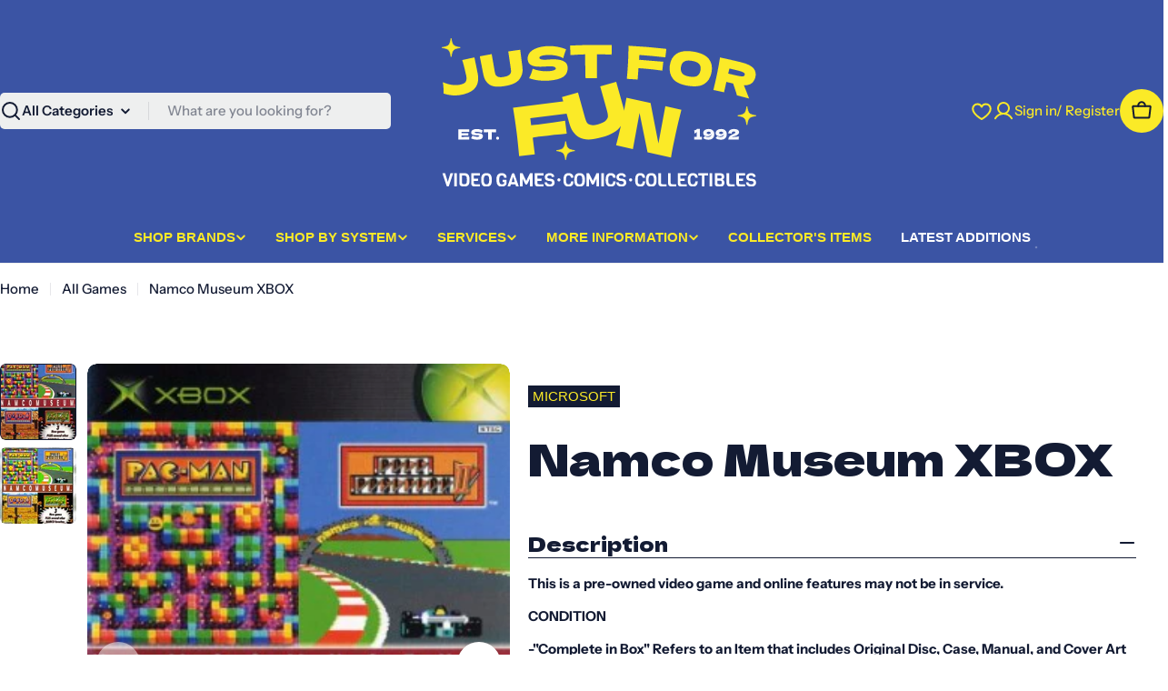

--- FILE ---
content_type: text/html; charset=utf-8
request_url: https://jffvideogames.com/products/namco-museum-xbox
body_size: 52879
content:

<!doctype html>
<html
  class="no-js"
  lang="en"
  
>
  <head>
    <meta charset="utf-8">
    <meta http-equiv="X-UA-Compatible" content="IE=edge">
    <meta name="viewport" content="width=device-width,initial-scale=1">
    <meta name="theme-color" content="">
    <link rel="canonical" href="https://jffvideogames.com/products/namco-museum-xbox">
    <link rel="preconnect" href="https://cdn.shopify.com" crossorigin><link rel="icon" type="image/png" href="//jffvideogames.com/cdn/shop/files/favicon.svg?crop=center&height=32&v=1765232131&width=32"><link rel="preconnect" href="https://fonts.shopifycdn.com" crossorigin><title>Namco Museum XBOX &ndash; Just For Fun Video Games</title>

    
      <meta name="description" content="This is a pre-owned video game and online features may not be in service. CONDITION -&quot;Complete in Box&quot; Refers to an Item that includes Original Disc, Case, Manual, and Cover Art -&quot;No Manual&quot; Refers to an item that includes the Original Disc, Case, and Cover Art. -&quot;No Cover Art&quot; Refers to an item that includes the Origi">
    


<meta property="og:site_name" content="Just For Fun Video Games">
<meta property="og:url" content="https://jffvideogames.com/products/namco-museum-xbox">
<meta property="og:title" content="Namco Museum XBOX">
<meta property="og:type" content="product">
<meta property="og:description" content="This is a pre-owned video game and online features may not be in service. CONDITION -&quot;Complete in Box&quot; Refers to an Item that includes Original Disc, Case, Manual, and Cover Art -&quot;No Manual&quot; Refers to an item that includes the Original Disc, Case, and Cover Art. -&quot;No Cover Art&quot; Refers to an item that includes the Origi"><meta property="og:image" content="http://jffvideogames.com/cdn/shop/products/namco_museum_2b5c51ba-e9eb-4b79-954a-1b2c5ded0fea.jpg?v=1618434976">
  <meta property="og:image:secure_url" content="https://jffvideogames.com/cdn/shop/products/namco_museum_2b5c51ba-e9eb-4b79-954a-1b2c5ded0fea.jpg?v=1618434976">
  <meta property="og:image:width" content="282">
  <meta property="og:image:height" content="400"><meta property="og:price:amount" content="20.00">
  <meta property="og:price:currency" content="CAD"><meta name="twitter:card" content="summary_large_image">
<meta name="twitter:title" content="Namco Museum XBOX">
<meta name="twitter:description" content="This is a pre-owned video game and online features may not be in service. CONDITION -&quot;Complete in Box&quot; Refers to an Item that includes Original Disc, Case, Manual, and Cover Art -&quot;No Manual&quot; Refers to an item that includes the Original Disc, Case, and Cover Art. -&quot;No Cover Art&quot; Refers to an item that includes the Origi">

<style data-shopify>
  @font-face {
  font-family: "Instrument Sans";
  font-weight: 500;
  font-style: normal;
  font-display: swap;
  src: url("//jffvideogames.com/cdn/fonts/instrument_sans/instrumentsans_n5.1ce463e1cc056566f977610764d93d4704464858.woff2") format("woff2"),
       url("//jffvideogames.com/cdn/fonts/instrument_sans/instrumentsans_n5.9079eb7bba230c9d8d8d3a7d101aa9d9f40b6d14.woff") format("woff");
}

  @font-face {
  font-family: "Instrument Sans";
  font-weight: 500;
  font-style: italic;
  font-display: swap;
  src: url("//jffvideogames.com/cdn/fonts/instrument_sans/instrumentsans_i5.d2033775d4997e4dcd0d47ebdd5234b5c14e3f53.woff2") format("woff2"),
       url("//jffvideogames.com/cdn/fonts/instrument_sans/instrumentsans_i5.8e3cfa86b65acf809ce72bc4f9b58f185ef6b8c7.woff") format("woff");
}

  @font-face {
  font-family: "Instrument Sans";
  font-weight: 600;
  font-style: normal;
  font-display: swap;
  src: url("//jffvideogames.com/cdn/fonts/instrument_sans/instrumentsans_n6.27dc66245013a6f7f317d383a3cc9a0c347fb42d.woff2") format("woff2"),
       url("//jffvideogames.com/cdn/fonts/instrument_sans/instrumentsans_n6.1a71efbeeb140ec495af80aad612ad55e19e6d0e.woff") format("woff");
}

  @font-face {
  font-family: "Instrument Sans";
  font-weight: 600;
  font-style: italic;
  font-display: swap;
  src: url("//jffvideogames.com/cdn/fonts/instrument_sans/instrumentsans_i6.ba8063f6adfa1e7ffe690cc5efa600a1e0a8ec32.woff2") format("woff2"),
       url("//jffvideogames.com/cdn/fonts/instrument_sans/instrumentsans_i6.a5bb29b76a0bb820ddaa9417675a5d0bafaa8c1f.woff") format("woff");
}

  @font-face {
  font-family: "Instrument Sans";
  font-weight: 700;
  font-style: normal;
  font-display: swap;
  src: url("//jffvideogames.com/cdn/fonts/instrument_sans/instrumentsans_n7.e4ad9032e203f9a0977786c356573ced65a7419a.woff2") format("woff2"),
       url("//jffvideogames.com/cdn/fonts/instrument_sans/instrumentsans_n7.b9e40f166fb7639074ba34738101a9d2990bb41a.woff") format("woff");
}

  @font-face {
  font-family: "Instrument Sans";
  font-weight: 700;
  font-style: italic;
  font-display: swap;
  src: url("//jffvideogames.com/cdn/fonts/instrument_sans/instrumentsans_i7.d6063bb5d8f9cbf96eace9e8801697c54f363c6a.woff2") format("woff2"),
       url("//jffvideogames.com/cdn/fonts/instrument_sans/instrumentsans_i7.ce33afe63f8198a3ac4261b826b560103542cd36.woff") format("woff");
}

  @font-face {
  font-family: "Dela Gothic One";
  font-weight: 400;
  font-style: normal;
  font-display: swap;
  src: url("//jffvideogames.com/cdn/fonts/dela_gothic_one/delagothicone_n4.ba42e34f7ce5de231a79c7aeb381fd0f2e2ad113.woff2") format("woff2"),
       url("//jffvideogames.com/cdn/fonts/dela_gothic_one/delagothicone_n4.cc62ac293474843dbccea653d0df6488615e900b.woff") format("woff");
}

  
  

  
    :root,
.color-scheme-1 {
      --color-background: 255,255,255;
      --color-secondary-background: 238,239,239;
      --color-primary: 200,11,63;
      --color-text-heading: 19,27,51;
      --color-foreground: 19,27,51;
      --color-subtext: 19,27,51;
      --color-subtext-alpha: 1.0;
      --color-border: 238,239,239;
      --color-border-alpha: 1.0;
      --color-button: 19,27,51;
      --color-button-text: 251,234,39;
      --color-secondary-button: 251,234,39;
      --color-secondary-button-border: 251,234,39;
      --color-secondary-button-text: 19,27,51;
      --color-button-before: ;
      --color-field: 238,239,239;
      --color-field-alpha: 1.0;
      --color-field-text: 19,27,51;
      --color-link: 19,27,51;
      --color-link-hover: 19,27,51;
      --color-product-price-sale: 200,11,63;
      --color-progress-bar: 59,84,164;
      --color-foreground-lighten-60: #717685;
      --color-foreground-lighten-40: #a1a4ad;
      --color-foreground-lighten-19: #d2d4d8;
--inputs-border-width: 0px;
        --inputs-search-border-width: 0px;}
    @media (min-width: 768px) {
      body .desktop-color-scheme-1 {
        --color-background: 255,255,255;
      --color-secondary-background: 238,239,239;
      --color-primary: 200,11,63;
      --color-text-heading: 19,27,51;
      --color-foreground: 19,27,51;
      --color-subtext: 19,27,51;
      --color-subtext-alpha: 1.0;
      --color-border: 238,239,239;
      --color-border-alpha: 1.0;
      --color-button: 19,27,51;
      --color-button-text: 251,234,39;
      --color-secondary-button: 251,234,39;
      --color-secondary-button-border: 251,234,39;
      --color-secondary-button-text: 19,27,51;
      --color-button-before: ;
      --color-field: 238,239,239;
      --color-field-alpha: 1.0;
      --color-field-text: 19,27,51;
      --color-link: 19,27,51;
      --color-link-hover: 19,27,51;
      --color-product-price-sale: 200,11,63;
      --color-progress-bar: 59,84,164;
      --color-foreground-lighten-60: #717685;
      --color-foreground-lighten-40: #a1a4ad;
      --color-foreground-lighten-19: #d2d4d8;
        color: rgb(var(--color-foreground));
        background-color: rgb(var(--color-background));
      }
    }
    @media (max-width: 767px) {
      body .mobile-color-scheme-1 {
        --color-background: 255,255,255;
      --color-secondary-background: 238,239,239;
      --color-primary: 200,11,63;
      --color-text-heading: 19,27,51;
      --color-foreground: 19,27,51;
      --color-subtext: 19,27,51;
      --color-subtext-alpha: 1.0;
      --color-border: 238,239,239;
      --color-border-alpha: 1.0;
      --color-button: 19,27,51;
      --color-button-text: 251,234,39;
      --color-secondary-button: 251,234,39;
      --color-secondary-button-border: 251,234,39;
      --color-secondary-button-text: 19,27,51;
      --color-button-before: ;
      --color-field: 238,239,239;
      --color-field-alpha: 1.0;
      --color-field-text: 19,27,51;
      --color-link: 19,27,51;
      --color-link-hover: 19,27,51;
      --color-product-price-sale: 200,11,63;
      --color-progress-bar: 59,84,164;
      --color-foreground-lighten-60: #717685;
      --color-foreground-lighten-40: #a1a4ad;
      --color-foreground-lighten-19: #d2d4d8;
        color: rgb(var(--color-foreground));
        background-color: rgb(var(--color-background));
      }
    }
  
    
.color-scheme-inverse {
      --color-background: 19,27,51;
      --color-secondary-background: 19,27,51;
      --color-primary: 251,234,39;
      --color-text-heading: 255,255,255;
      --color-foreground: 255,255,255;
      --color-subtext: 255,255,255;
      --color-subtext-alpha: 1.0;
      --color-border: 238,239,239;
      --color-border-alpha: 1.0;
      --color-button: 251,234,39;
      --color-button-text: 19,27,51;
      --color-secondary-button: 255,255,255;
      --color-secondary-button-border: 0,0,0;
      --color-secondary-button-text: 19,27,51;
      --color-button-before: ;
      --color-field: 255,255,255;
      --color-field-alpha: 1.0;
      --color-field-text: 19,27,51;
      --color-link: 255,255,255;
      --color-link-hover: 255,255,255;
      --color-product-price-sale: 200,11,63;
      --color-progress-bar: 59,84,164;
      --color-foreground-lighten-60: #a1a4ad;
      --color-foreground-lighten-40: #717685;
      --color-foreground-lighten-19: #40465a;
--inputs-border-width: 0px;
        --inputs-search-border-width: 0px;}
    @media (min-width: 768px) {
      body .desktop-color-scheme-inverse {
        --color-background: 19,27,51;
      --color-secondary-background: 19,27,51;
      --color-primary: 251,234,39;
      --color-text-heading: 255,255,255;
      --color-foreground: 255,255,255;
      --color-subtext: 255,255,255;
      --color-subtext-alpha: 1.0;
      --color-border: 238,239,239;
      --color-border-alpha: 1.0;
      --color-button: 251,234,39;
      --color-button-text: 19,27,51;
      --color-secondary-button: 255,255,255;
      --color-secondary-button-border: 0,0,0;
      --color-secondary-button-text: 19,27,51;
      --color-button-before: ;
      --color-field: 255,255,255;
      --color-field-alpha: 1.0;
      --color-field-text: 19,27,51;
      --color-link: 255,255,255;
      --color-link-hover: 255,255,255;
      --color-product-price-sale: 200,11,63;
      --color-progress-bar: 59,84,164;
      --color-foreground-lighten-60: #a1a4ad;
      --color-foreground-lighten-40: #717685;
      --color-foreground-lighten-19: #40465a;
        color: rgb(var(--color-foreground));
        background-color: rgb(var(--color-background));
      }
    }
    @media (max-width: 767px) {
      body .mobile-color-scheme-inverse {
        --color-background: 19,27,51;
      --color-secondary-background: 19,27,51;
      --color-primary: 251,234,39;
      --color-text-heading: 255,255,255;
      --color-foreground: 255,255,255;
      --color-subtext: 255,255,255;
      --color-subtext-alpha: 1.0;
      --color-border: 238,239,239;
      --color-border-alpha: 1.0;
      --color-button: 251,234,39;
      --color-button-text: 19,27,51;
      --color-secondary-button: 255,255,255;
      --color-secondary-button-border: 0,0,0;
      --color-secondary-button-text: 19,27,51;
      --color-button-before: ;
      --color-field: 255,255,255;
      --color-field-alpha: 1.0;
      --color-field-text: 19,27,51;
      --color-link: 255,255,255;
      --color-link-hover: 255,255,255;
      --color-product-price-sale: 200,11,63;
      --color-progress-bar: 59,84,164;
      --color-foreground-lighten-60: #a1a4ad;
      --color-foreground-lighten-40: #717685;
      --color-foreground-lighten-19: #40465a;
        color: rgb(var(--color-foreground));
        background-color: rgb(var(--color-background));
      }
    }
  
    
.color-scheme-info {
      --color-background: 59,84,164;
      --color-secondary-background: 238,239,239;
      --color-primary: 251,234,39;
      --color-text-heading: 251,234,39;
      --color-foreground: 251,234,39;
      --color-subtext: 238,239,239;
      --color-subtext-alpha: 1.0;
      --color-border: 238,239,239;
      --color-border-alpha: 1.0;
      --color-button: 251,234,39;
      --color-button-text: 19,27,51;
      --color-secondary-button: 251,234,39;
      --color-secondary-button-border: 251,234,39;
      --color-secondary-button-text: 19,27,51;
      --color-button-before: ;
      --color-field: 238,239,239;
      --color-field-alpha: 1.0;
      --color-field-text: 19,27,51;
      --color-link: 251,234,39;
      --color-link-hover: 251,234,39;
      --color-product-price-sale: 200,11,63;
      --color-progress-bar: 59,84,164;
      --color-foreground-lighten-60: #aeae59;
      --color-foreground-lighten-40: #889072;
      --color-foreground-lighten-19: #5f718c;
--inputs-border-width: 0px;
        --inputs-search-border-width: 0px;}
    @media (min-width: 768px) {
      body .desktop-color-scheme-info {
        --color-background: 59,84,164;
      --color-secondary-background: 238,239,239;
      --color-primary: 251,234,39;
      --color-text-heading: 251,234,39;
      --color-foreground: 251,234,39;
      --color-subtext: 238,239,239;
      --color-subtext-alpha: 1.0;
      --color-border: 238,239,239;
      --color-border-alpha: 1.0;
      --color-button: 251,234,39;
      --color-button-text: 19,27,51;
      --color-secondary-button: 251,234,39;
      --color-secondary-button-border: 251,234,39;
      --color-secondary-button-text: 19,27,51;
      --color-button-before: ;
      --color-field: 238,239,239;
      --color-field-alpha: 1.0;
      --color-field-text: 19,27,51;
      --color-link: 251,234,39;
      --color-link-hover: 251,234,39;
      --color-product-price-sale: 200,11,63;
      --color-progress-bar: 59,84,164;
      --color-foreground-lighten-60: #aeae59;
      --color-foreground-lighten-40: #889072;
      --color-foreground-lighten-19: #5f718c;
        color: rgb(var(--color-foreground));
        background-color: rgb(var(--color-background));
      }
    }
    @media (max-width: 767px) {
      body .mobile-color-scheme-info {
        --color-background: 59,84,164;
      --color-secondary-background: 238,239,239;
      --color-primary: 251,234,39;
      --color-text-heading: 251,234,39;
      --color-foreground: 251,234,39;
      --color-subtext: 238,239,239;
      --color-subtext-alpha: 1.0;
      --color-border: 238,239,239;
      --color-border-alpha: 1.0;
      --color-button: 251,234,39;
      --color-button-text: 19,27,51;
      --color-secondary-button: 251,234,39;
      --color-secondary-button-border: 251,234,39;
      --color-secondary-button-text: 19,27,51;
      --color-button-before: ;
      --color-field: 238,239,239;
      --color-field-alpha: 1.0;
      --color-field-text: 19,27,51;
      --color-link: 251,234,39;
      --color-link-hover: 251,234,39;
      --color-product-price-sale: 200,11,63;
      --color-progress-bar: 59,84,164;
      --color-foreground-lighten-60: #aeae59;
      --color-foreground-lighten-40: #889072;
      --color-foreground-lighten-19: #5f718c;
        color: rgb(var(--color-foreground));
        background-color: rgb(var(--color-background));
      }
    }
  
    
.color-scheme-2 {
      --color-background: 59,84,164;
      --color-secondary-background: 238,239,239;
      --color-primary: 251,234,39;
      --color-text-heading: 255,255,255;
      --color-foreground: 255,255,255;
      --color-subtext: 255,255,255;
      --color-subtext-alpha: 1.0;
      --color-border: 238,239,239;
      --color-border-alpha: 1.0;
      --color-button: 255,255,255;
      --color-button-text: 0,0,0;
      --color-secondary-button: 59,84,164;
      --color-secondary-button-border: 255,255,255;
      --color-secondary-button-text: 255,255,255;
      --color-button-before: ;
      --color-field: 238,239,239;
      --color-field-alpha: 1.0;
      --color-field-text: 19,27,51;
      --color-link: 255,255,255;
      --color-link-hover: 255,255,255;
      --color-product-price-sale: 200,11,63;
      --color-progress-bar: 13,135,86;
      --color-foreground-lighten-60: #b1bbdb;
      --color-foreground-lighten-40: #8998c8;
      --color-foreground-lighten-19: #6074b5;
--inputs-border-width: 0px;
        --inputs-search-border-width: 0px;}
    @media (min-width: 768px) {
      body .desktop-color-scheme-2 {
        --color-background: 59,84,164;
      --color-secondary-background: 238,239,239;
      --color-primary: 251,234,39;
      --color-text-heading: 255,255,255;
      --color-foreground: 255,255,255;
      --color-subtext: 255,255,255;
      --color-subtext-alpha: 1.0;
      --color-border: 238,239,239;
      --color-border-alpha: 1.0;
      --color-button: 255,255,255;
      --color-button-text: 0,0,0;
      --color-secondary-button: 59,84,164;
      --color-secondary-button-border: 255,255,255;
      --color-secondary-button-text: 255,255,255;
      --color-button-before: ;
      --color-field: 238,239,239;
      --color-field-alpha: 1.0;
      --color-field-text: 19,27,51;
      --color-link: 255,255,255;
      --color-link-hover: 255,255,255;
      --color-product-price-sale: 200,11,63;
      --color-progress-bar: 13,135,86;
      --color-foreground-lighten-60: #b1bbdb;
      --color-foreground-lighten-40: #8998c8;
      --color-foreground-lighten-19: #6074b5;
        color: rgb(var(--color-foreground));
        background-color: rgb(var(--color-background));
      }
    }
    @media (max-width: 767px) {
      body .mobile-color-scheme-2 {
        --color-background: 59,84,164;
      --color-secondary-background: 238,239,239;
      --color-primary: 251,234,39;
      --color-text-heading: 255,255,255;
      --color-foreground: 255,255,255;
      --color-subtext: 255,255,255;
      --color-subtext-alpha: 1.0;
      --color-border: 238,239,239;
      --color-border-alpha: 1.0;
      --color-button: 255,255,255;
      --color-button-text: 0,0,0;
      --color-secondary-button: 59,84,164;
      --color-secondary-button-border: 255,255,255;
      --color-secondary-button-text: 255,255,255;
      --color-button-before: ;
      --color-field: 238,239,239;
      --color-field-alpha: 1.0;
      --color-field-text: 19,27,51;
      --color-link: 255,255,255;
      --color-link-hover: 255,255,255;
      --color-product-price-sale: 200,11,63;
      --color-progress-bar: 13,135,86;
      --color-foreground-lighten-60: #b1bbdb;
      --color-foreground-lighten-40: #8998c8;
      --color-foreground-lighten-19: #6074b5;
        color: rgb(var(--color-foreground));
        background-color: rgb(var(--color-background));
      }
    }
  
    
.color-scheme-3 {
      --color-background: 251,234,39;
      --color-secondary-background: 238,239,239;
      --color-primary: 59,84,164;
      --color-text-heading: 19,27,51;
      --color-foreground: 19,27,51;
      --color-subtext: 59,84,164;
      --color-subtext-alpha: 1.0;
      --color-border: 238,239,239;
      --color-border-alpha: 1.0;
      --color-button: 59,84,164;
      --color-button-text: 255,255,255;
      --color-secondary-button: 19,27,51;
      --color-secondary-button-border: 19,27,51;
      --color-secondary-button-text: 251,234,39;
      --color-button-before: ;
      --color-field: 255,255,255;
      --color-field-alpha: 1.0;
      --color-field-text: 19,27,51;
      --color-link: 19,27,51;
      --color-link-hover: 19,27,51;
      --color-product-price-sale: 200,11,63;
      --color-progress-bar: 59,84,164;
      --color-foreground-lighten-60: #706e2e;
      --color-foreground-lighten-40: #9e972c;
      --color-foreground-lighten-19: #cfc329;
--inputs-border-width: 0px;
        --inputs-search-border-width: 0px;}
    @media (min-width: 768px) {
      body .desktop-color-scheme-3 {
        --color-background: 251,234,39;
      --color-secondary-background: 238,239,239;
      --color-primary: 59,84,164;
      --color-text-heading: 19,27,51;
      --color-foreground: 19,27,51;
      --color-subtext: 59,84,164;
      --color-subtext-alpha: 1.0;
      --color-border: 238,239,239;
      --color-border-alpha: 1.0;
      --color-button: 59,84,164;
      --color-button-text: 255,255,255;
      --color-secondary-button: 19,27,51;
      --color-secondary-button-border: 19,27,51;
      --color-secondary-button-text: 251,234,39;
      --color-button-before: ;
      --color-field: 255,255,255;
      --color-field-alpha: 1.0;
      --color-field-text: 19,27,51;
      --color-link: 19,27,51;
      --color-link-hover: 19,27,51;
      --color-product-price-sale: 200,11,63;
      --color-progress-bar: 59,84,164;
      --color-foreground-lighten-60: #706e2e;
      --color-foreground-lighten-40: #9e972c;
      --color-foreground-lighten-19: #cfc329;
        color: rgb(var(--color-foreground));
        background-color: rgb(var(--color-background));
      }
    }
    @media (max-width: 767px) {
      body .mobile-color-scheme-3 {
        --color-background: 251,234,39;
      --color-secondary-background: 238,239,239;
      --color-primary: 59,84,164;
      --color-text-heading: 19,27,51;
      --color-foreground: 19,27,51;
      --color-subtext: 59,84,164;
      --color-subtext-alpha: 1.0;
      --color-border: 238,239,239;
      --color-border-alpha: 1.0;
      --color-button: 59,84,164;
      --color-button-text: 255,255,255;
      --color-secondary-button: 19,27,51;
      --color-secondary-button-border: 19,27,51;
      --color-secondary-button-text: 251,234,39;
      --color-button-before: ;
      --color-field: 255,255,255;
      --color-field-alpha: 1.0;
      --color-field-text: 19,27,51;
      --color-link: 19,27,51;
      --color-link-hover: 19,27,51;
      --color-product-price-sale: 200,11,63;
      --color-progress-bar: 59,84,164;
      --color-foreground-lighten-60: #706e2e;
      --color-foreground-lighten-40: #9e972c;
      --color-foreground-lighten-19: #cfc329;
        color: rgb(var(--color-foreground));
        background-color: rgb(var(--color-background));
      }
    }
  
    
.color-scheme-4 {
      --color-background: 238,239,239;
      --color-secondary-background: 251,234,39;
      --color-primary: 59,84,164;
      --color-text-heading: 19,27,51;
      --color-foreground: 19,27,51;
      --color-subtext: 19,27,51;
      --color-subtext-alpha: 1.0;
      --color-border: 19,27,51;
      --color-border-alpha: 1.0;
      --color-button: 19,27,51;
      --color-button-text: 251,234,39;
      --color-secondary-button: 19,27,51;
      --color-secondary-button-border: 19,27,51;
      --color-secondary-button-text: 251,234,39;
      --color-button-before: ;
      --color-field: 255,255,255;
      --color-field-alpha: 1.0;
      --color-field-text: 19,27,51;
      --color-link: 19,27,51;
      --color-link-hover: 19,27,51;
      --color-product-price-sale: 200,11,63;
      --color-progress-bar: 59,84,164;
      --color-foreground-lighten-60: #6b707e;
      --color-foreground-lighten-40: #969aa4;
      --color-foreground-lighten-19: #c4c7cb;
--inputs-border-width: 0px;
        --inputs-search-border-width: 0px;}
    @media (min-width: 768px) {
      body .desktop-color-scheme-4 {
        --color-background: 238,239,239;
      --color-secondary-background: 251,234,39;
      --color-primary: 59,84,164;
      --color-text-heading: 19,27,51;
      --color-foreground: 19,27,51;
      --color-subtext: 19,27,51;
      --color-subtext-alpha: 1.0;
      --color-border: 19,27,51;
      --color-border-alpha: 1.0;
      --color-button: 19,27,51;
      --color-button-text: 251,234,39;
      --color-secondary-button: 19,27,51;
      --color-secondary-button-border: 19,27,51;
      --color-secondary-button-text: 251,234,39;
      --color-button-before: ;
      --color-field: 255,255,255;
      --color-field-alpha: 1.0;
      --color-field-text: 19,27,51;
      --color-link: 19,27,51;
      --color-link-hover: 19,27,51;
      --color-product-price-sale: 200,11,63;
      --color-progress-bar: 59,84,164;
      --color-foreground-lighten-60: #6b707e;
      --color-foreground-lighten-40: #969aa4;
      --color-foreground-lighten-19: #c4c7cb;
        color: rgb(var(--color-foreground));
        background-color: rgb(var(--color-background));
      }
    }
    @media (max-width: 767px) {
      body .mobile-color-scheme-4 {
        --color-background: 238,239,239;
      --color-secondary-background: 251,234,39;
      --color-primary: 59,84,164;
      --color-text-heading: 19,27,51;
      --color-foreground: 19,27,51;
      --color-subtext: 19,27,51;
      --color-subtext-alpha: 1.0;
      --color-border: 19,27,51;
      --color-border-alpha: 1.0;
      --color-button: 19,27,51;
      --color-button-text: 251,234,39;
      --color-secondary-button: 19,27,51;
      --color-secondary-button-border: 19,27,51;
      --color-secondary-button-text: 251,234,39;
      --color-button-before: ;
      --color-field: 255,255,255;
      --color-field-alpha: 1.0;
      --color-field-text: 19,27,51;
      --color-link: 19,27,51;
      --color-link-hover: 19,27,51;
      --color-product-price-sale: 200,11,63;
      --color-progress-bar: 59,84,164;
      --color-foreground-lighten-60: #6b707e;
      --color-foreground-lighten-40: #969aa4;
      --color-foreground-lighten-19: #c4c7cb;
        color: rgb(var(--color-foreground));
        background-color: rgb(var(--color-background));
      }
    }
  
    
.color-scheme-6 {
      --color-background: 224,239,228;
      --color-secondary-background: 243,238,234;
      --color-primary: 196,48,28;
      --color-text-heading: 0,0,0;
      --color-foreground: 0,0,0;
      --color-subtext: 102,102,102;
      --color-subtext-alpha: 1.0;
      --color-border: 198,191,177;
      --color-border-alpha: 1.0;
      --color-button: 0,0,0;
      --color-button-text: 255,255,255;
      --color-secondary-button: 255,255,255;
      --color-secondary-button-border: 230,230,230;
      --color-secondary-button-text: 0,0,0;
      --color-button-before: ;
      --color-field: 255,255,255;
      --color-field-alpha: 1.0;
      --color-field-text: 0,0,0;
      --color-link: 0,0,0;
      --color-link-hover: 0,0,0;
      --color-product-price-sale: 196,48,28;
      --color-progress-bar: 13,135,86;
      --color-foreground-lighten-60: #5a605b;
      --color-foreground-lighten-40: #868f89;
      --color-foreground-lighten-19: #b5c2b9;
--inputs-border-width: 0px;
        --inputs-search-border-width: 0px;}
    @media (min-width: 768px) {
      body .desktop-color-scheme-6 {
        --color-background: 224,239,228;
      --color-secondary-background: 243,238,234;
      --color-primary: 196,48,28;
      --color-text-heading: 0,0,0;
      --color-foreground: 0,0,0;
      --color-subtext: 102,102,102;
      --color-subtext-alpha: 1.0;
      --color-border: 198,191,177;
      --color-border-alpha: 1.0;
      --color-button: 0,0,0;
      --color-button-text: 255,255,255;
      --color-secondary-button: 255,255,255;
      --color-secondary-button-border: 230,230,230;
      --color-secondary-button-text: 0,0,0;
      --color-button-before: ;
      --color-field: 255,255,255;
      --color-field-alpha: 1.0;
      --color-field-text: 0,0,0;
      --color-link: 0,0,0;
      --color-link-hover: 0,0,0;
      --color-product-price-sale: 196,48,28;
      --color-progress-bar: 13,135,86;
      --color-foreground-lighten-60: #5a605b;
      --color-foreground-lighten-40: #868f89;
      --color-foreground-lighten-19: #b5c2b9;
        color: rgb(var(--color-foreground));
        background-color: rgb(var(--color-background));
      }
    }
    @media (max-width: 767px) {
      body .mobile-color-scheme-6 {
        --color-background: 224,239,228;
      --color-secondary-background: 243,238,234;
      --color-primary: 196,48,28;
      --color-text-heading: 0,0,0;
      --color-foreground: 0,0,0;
      --color-subtext: 102,102,102;
      --color-subtext-alpha: 1.0;
      --color-border: 198,191,177;
      --color-border-alpha: 1.0;
      --color-button: 0,0,0;
      --color-button-text: 255,255,255;
      --color-secondary-button: 255,255,255;
      --color-secondary-button-border: 230,230,230;
      --color-secondary-button-text: 0,0,0;
      --color-button-before: ;
      --color-field: 255,255,255;
      --color-field-alpha: 1.0;
      --color-field-text: 0,0,0;
      --color-link: 0,0,0;
      --color-link-hover: 0,0,0;
      --color-product-price-sale: 196,48,28;
      --color-progress-bar: 13,135,86;
      --color-foreground-lighten-60: #5a605b;
      --color-foreground-lighten-40: #868f89;
      --color-foreground-lighten-19: #b5c2b9;
        color: rgb(var(--color-foreground));
        background-color: rgb(var(--color-background));
      }
    }
  
    
.color-scheme-7 {
      --color-background: 219,225,255;
      --color-secondary-background: 233,233,233;
      --color-primary: 196,48,28;
      --color-text-heading: 0,0,0;
      --color-foreground: 0,0,0;
      --color-subtext: 102,102,102;
      --color-subtext-alpha: 1.0;
      --color-border: 230,230,230;
      --color-border-alpha: 1.0;
      --color-button: 0,0,0;
      --color-button-text: 255,255,255;
      --color-secondary-button: 233,233,233;
      --color-secondary-button-border: 233,233,233;
      --color-secondary-button-text: 0,0,0;
      --color-button-before: ;
      --color-field: 245,245,245;
      --color-field-alpha: 1.0;
      --color-field-text: 0,0,0;
      --color-link: 0,0,0;
      --color-link-hover: 0,0,0;
      --color-product-price-sale: 196,48,28;
      --color-progress-bar: 13,135,86;
      --color-foreground-lighten-60: #585a66;
      --color-foreground-lighten-40: #838799;
      --color-foreground-lighten-19: #b1b6cf;
--inputs-border-width: 0px;
        --inputs-search-border-width: 0px;}
    @media (min-width: 768px) {
      body .desktop-color-scheme-7 {
        --color-background: 219,225,255;
      --color-secondary-background: 233,233,233;
      --color-primary: 196,48,28;
      --color-text-heading: 0,0,0;
      --color-foreground: 0,0,0;
      --color-subtext: 102,102,102;
      --color-subtext-alpha: 1.0;
      --color-border: 230,230,230;
      --color-border-alpha: 1.0;
      --color-button: 0,0,0;
      --color-button-text: 255,255,255;
      --color-secondary-button: 233,233,233;
      --color-secondary-button-border: 233,233,233;
      --color-secondary-button-text: 0,0,0;
      --color-button-before: ;
      --color-field: 245,245,245;
      --color-field-alpha: 1.0;
      --color-field-text: 0,0,0;
      --color-link: 0,0,0;
      --color-link-hover: 0,0,0;
      --color-product-price-sale: 196,48,28;
      --color-progress-bar: 13,135,86;
      --color-foreground-lighten-60: #585a66;
      --color-foreground-lighten-40: #838799;
      --color-foreground-lighten-19: #b1b6cf;
        color: rgb(var(--color-foreground));
        background-color: rgb(var(--color-background));
      }
    }
    @media (max-width: 767px) {
      body .mobile-color-scheme-7 {
        --color-background: 219,225,255;
      --color-secondary-background: 233,233,233;
      --color-primary: 196,48,28;
      --color-text-heading: 0,0,0;
      --color-foreground: 0,0,0;
      --color-subtext: 102,102,102;
      --color-subtext-alpha: 1.0;
      --color-border: 230,230,230;
      --color-border-alpha: 1.0;
      --color-button: 0,0,0;
      --color-button-text: 255,255,255;
      --color-secondary-button: 233,233,233;
      --color-secondary-button-border: 233,233,233;
      --color-secondary-button-text: 0,0,0;
      --color-button-before: ;
      --color-field: 245,245,245;
      --color-field-alpha: 1.0;
      --color-field-text: 0,0,0;
      --color-link: 0,0,0;
      --color-link-hover: 0,0,0;
      --color-product-price-sale: 196,48,28;
      --color-progress-bar: 13,135,86;
      --color-foreground-lighten-60: #585a66;
      --color-foreground-lighten-40: #838799;
      --color-foreground-lighten-19: #b1b6cf;
        color: rgb(var(--color-foreground));
        background-color: rgb(var(--color-background));
      }
    }
  
    
.color-scheme-8 {
      --color-background: 196,48,28;
      --color-secondary-background: 247,247,247;
      --color-primary: 196,48,28;
      --color-text-heading: 255,255,255;
      --color-foreground: 255,255,255;
      --color-subtext: 255,255,255;
      --color-subtext-alpha: 1.0;
      --color-border: 230,230,230;
      --color-border-alpha: 1.0;
      --color-button: 255,255,255;
      --color-button-text: 0,0,0;
      --color-secondary-button: 196,48,28;
      --color-secondary-button-border: 255,255,255;
      --color-secondary-button-text: 255,255,255;
      --color-button-before: ;
      --color-field: 245,245,245;
      --color-field-alpha: 1.0;
      --color-field-text: 0,0,0;
      --color-link: 255,255,255;
      --color-link-hover: 255,255,255;
      --color-product-price-sale: 196,48,28;
      --color-progress-bar: 13,135,86;
      --color-foreground-lighten-60: #e7aca4;
      --color-foreground-lighten-40: #dc8377;
      --color-foreground-lighten-19: #cf5747;
--inputs-border-width: 0px;
        --inputs-search-border-width: 0px;}
    @media (min-width: 768px) {
      body .desktop-color-scheme-8 {
        --color-background: 196,48,28;
      --color-secondary-background: 247,247,247;
      --color-primary: 196,48,28;
      --color-text-heading: 255,255,255;
      --color-foreground: 255,255,255;
      --color-subtext: 255,255,255;
      --color-subtext-alpha: 1.0;
      --color-border: 230,230,230;
      --color-border-alpha: 1.0;
      --color-button: 255,255,255;
      --color-button-text: 0,0,0;
      --color-secondary-button: 196,48,28;
      --color-secondary-button-border: 255,255,255;
      --color-secondary-button-text: 255,255,255;
      --color-button-before: ;
      --color-field: 245,245,245;
      --color-field-alpha: 1.0;
      --color-field-text: 0,0,0;
      --color-link: 255,255,255;
      --color-link-hover: 255,255,255;
      --color-product-price-sale: 196,48,28;
      --color-progress-bar: 13,135,86;
      --color-foreground-lighten-60: #e7aca4;
      --color-foreground-lighten-40: #dc8377;
      --color-foreground-lighten-19: #cf5747;
        color: rgb(var(--color-foreground));
        background-color: rgb(var(--color-background));
      }
    }
    @media (max-width: 767px) {
      body .mobile-color-scheme-8 {
        --color-background: 196,48,28;
      --color-secondary-background: 247,247,247;
      --color-primary: 196,48,28;
      --color-text-heading: 255,255,255;
      --color-foreground: 255,255,255;
      --color-subtext: 255,255,255;
      --color-subtext-alpha: 1.0;
      --color-border: 230,230,230;
      --color-border-alpha: 1.0;
      --color-button: 255,255,255;
      --color-button-text: 0,0,0;
      --color-secondary-button: 196,48,28;
      --color-secondary-button-border: 255,255,255;
      --color-secondary-button-text: 255,255,255;
      --color-button-before: ;
      --color-field: 245,245,245;
      --color-field-alpha: 1.0;
      --color-field-text: 0,0,0;
      --color-link: 255,255,255;
      --color-link-hover: 255,255,255;
      --color-product-price-sale: 196,48,28;
      --color-progress-bar: 13,135,86;
      --color-foreground-lighten-60: #e7aca4;
      --color-foreground-lighten-40: #dc8377;
      --color-foreground-lighten-19: #cf5747;
        color: rgb(var(--color-foreground));
        background-color: rgb(var(--color-background));
      }
    }
  
    
.color-scheme-9 {
      --color-background: 255,255,255;
      --color-secondary-background: 237,237,237;
      --color-primary: 196,48,28;
      --color-text-heading: 0,0,0;
      --color-foreground: 0,0,0;
      --color-subtext: 102,102,102;
      --color-subtext-alpha: 1.0;
      --color-border: 229,229,229;
      --color-border-alpha: 1.0;
      --color-button: 244,246,145;
      --color-button-text: 0,0,0;
      --color-secondary-button: 237,237,237;
      --color-secondary-button-border: 237,237,237;
      --color-secondary-button-text: 0,0,0;
      --color-button-before: ;
      --color-field: 237,237,237;
      --color-field-alpha: 1.0;
      --color-field-text: 0,0,0;
      --color-link: 0,0,0;
      --color-link-hover: 0,0,0;
      --color-product-price-sale: 196,48,28;
      --color-progress-bar: 13,135,86;
      --color-foreground-lighten-60: #666666;
      --color-foreground-lighten-40: #999999;
      --color-foreground-lighten-19: #cfcfcf;
--inputs-border-width: 0px;
        --inputs-search-border-width: 0px;}
    @media (min-width: 768px) {
      body .desktop-color-scheme-9 {
        --color-background: 255,255,255;
      --color-secondary-background: 237,237,237;
      --color-primary: 196,48,28;
      --color-text-heading: 0,0,0;
      --color-foreground: 0,0,0;
      --color-subtext: 102,102,102;
      --color-subtext-alpha: 1.0;
      --color-border: 229,229,229;
      --color-border-alpha: 1.0;
      --color-button: 244,246,145;
      --color-button-text: 0,0,0;
      --color-secondary-button: 237,237,237;
      --color-secondary-button-border: 237,237,237;
      --color-secondary-button-text: 0,0,0;
      --color-button-before: ;
      --color-field: 237,237,237;
      --color-field-alpha: 1.0;
      --color-field-text: 0,0,0;
      --color-link: 0,0,0;
      --color-link-hover: 0,0,0;
      --color-product-price-sale: 196,48,28;
      --color-progress-bar: 13,135,86;
      --color-foreground-lighten-60: #666666;
      --color-foreground-lighten-40: #999999;
      --color-foreground-lighten-19: #cfcfcf;
        color: rgb(var(--color-foreground));
        background-color: rgb(var(--color-background));
      }
    }
    @media (max-width: 767px) {
      body .mobile-color-scheme-9 {
        --color-background: 255,255,255;
      --color-secondary-background: 237,237,237;
      --color-primary: 196,48,28;
      --color-text-heading: 0,0,0;
      --color-foreground: 0,0,0;
      --color-subtext: 102,102,102;
      --color-subtext-alpha: 1.0;
      --color-border: 229,229,229;
      --color-border-alpha: 1.0;
      --color-button: 244,246,145;
      --color-button-text: 0,0,0;
      --color-secondary-button: 237,237,237;
      --color-secondary-button-border: 237,237,237;
      --color-secondary-button-text: 0,0,0;
      --color-button-before: ;
      --color-field: 237,237,237;
      --color-field-alpha: 1.0;
      --color-field-text: 0,0,0;
      --color-link: 0,0,0;
      --color-link-hover: 0,0,0;
      --color-product-price-sale: 196,48,28;
      --color-progress-bar: 13,135,86;
      --color-foreground-lighten-60: #666666;
      --color-foreground-lighten-40: #999999;
      --color-foreground-lighten-19: #cfcfcf;
        color: rgb(var(--color-foreground));
        background-color: rgb(var(--color-background));
      }
    }
  
    
.color-scheme-10 {
      --color-background: 246,246,246;
      --color-secondary-background: 237,237,237;
      --color-primary: 196,48,28;
      --color-text-heading: 0,0,0;
      --color-foreground: 0,0,0;
      --color-subtext: 102,102,102;
      --color-subtext-alpha: 1.0;
      --color-border: 229,229,229;
      --color-border-alpha: 1.0;
      --color-button: 0,0,0;
      --color-button-text: 255,255,255;
      --color-secondary-button: 237,237,237;
      --color-secondary-button-border: 237,237,237;
      --color-secondary-button-text: 0,0,0;
      --color-button-before: ;
      --color-field: 237,237,237;
      --color-field-alpha: 1.0;
      --color-field-text: 0,0,0;
      --color-link: 0,0,0;
      --color-link-hover: 0,0,0;
      --color-product-price-sale: 196,48,28;
      --color-progress-bar: 13,135,86;
      --color-foreground-lighten-60: #626262;
      --color-foreground-lighten-40: #949494;
      --color-foreground-lighten-19: #c7c7c7;
--inputs-border-width: 0px;
        --inputs-search-border-width: 0px;}
    @media (min-width: 768px) {
      body .desktop-color-scheme-10 {
        --color-background: 246,246,246;
      --color-secondary-background: 237,237,237;
      --color-primary: 196,48,28;
      --color-text-heading: 0,0,0;
      --color-foreground: 0,0,0;
      --color-subtext: 102,102,102;
      --color-subtext-alpha: 1.0;
      --color-border: 229,229,229;
      --color-border-alpha: 1.0;
      --color-button: 0,0,0;
      --color-button-text: 255,255,255;
      --color-secondary-button: 237,237,237;
      --color-secondary-button-border: 237,237,237;
      --color-secondary-button-text: 0,0,0;
      --color-button-before: ;
      --color-field: 237,237,237;
      --color-field-alpha: 1.0;
      --color-field-text: 0,0,0;
      --color-link: 0,0,0;
      --color-link-hover: 0,0,0;
      --color-product-price-sale: 196,48,28;
      --color-progress-bar: 13,135,86;
      --color-foreground-lighten-60: #626262;
      --color-foreground-lighten-40: #949494;
      --color-foreground-lighten-19: #c7c7c7;
        color: rgb(var(--color-foreground));
        background-color: rgb(var(--color-background));
      }
    }
    @media (max-width: 767px) {
      body .mobile-color-scheme-10 {
        --color-background: 246,246,246;
      --color-secondary-background: 237,237,237;
      --color-primary: 196,48,28;
      --color-text-heading: 0,0,0;
      --color-foreground: 0,0,0;
      --color-subtext: 102,102,102;
      --color-subtext-alpha: 1.0;
      --color-border: 229,229,229;
      --color-border-alpha: 1.0;
      --color-button: 0,0,0;
      --color-button-text: 255,255,255;
      --color-secondary-button: 237,237,237;
      --color-secondary-button-border: 237,237,237;
      --color-secondary-button-text: 0,0,0;
      --color-button-before: ;
      --color-field: 237,237,237;
      --color-field-alpha: 1.0;
      --color-field-text: 0,0,0;
      --color-link: 0,0,0;
      --color-link-hover: 0,0,0;
      --color-product-price-sale: 196,48,28;
      --color-progress-bar: 13,135,86;
      --color-foreground-lighten-60: #626262;
      --color-foreground-lighten-40: #949494;
      --color-foreground-lighten-19: #c7c7c7;
        color: rgb(var(--color-foreground));
        background-color: rgb(var(--color-background));
      }
    }
  
    
.color-scheme-11 {
      --color-background: 246,246,246;
      --color-secondary-background: 237,237,237;
      --color-primary: 196,48,28;
      --color-text-heading: 7,40,53;
      --color-foreground: 7,40,53;
      --color-subtext: 81,105,113;
      --color-subtext-alpha: 1.0;
      --color-border: 81,105,113;
      --color-border-alpha: 1.0;
      --color-button: 7,40,53;
      --color-button-text: 255,255,255;
      --color-secondary-button: 237,237,237;
      --color-secondary-button-border: 237,237,237;
      --color-secondary-button-text: 7,40,53;
      --color-button-before: ;
      --color-field: 255,255,255;
      --color-field-alpha: 1.0;
      --color-field-text: 7,40,53;
      --color-link: 7,40,53;
      --color-link-hover: 7,40,53;
      --color-product-price-sale: 196,48,28;
      --color-progress-bar: 13,135,86;
      --color-foreground-lighten-60: #677a82;
      --color-foreground-lighten-40: #96a4a9;
      --color-foreground-lighten-19: #c9cfd1;
--inputs-border-width: 0px;
        --inputs-search-border-width: 0px;}
    @media (min-width: 768px) {
      body .desktop-color-scheme-11 {
        --color-background: 246,246,246;
      --color-secondary-background: 237,237,237;
      --color-primary: 196,48,28;
      --color-text-heading: 7,40,53;
      --color-foreground: 7,40,53;
      --color-subtext: 81,105,113;
      --color-subtext-alpha: 1.0;
      --color-border: 81,105,113;
      --color-border-alpha: 1.0;
      --color-button: 7,40,53;
      --color-button-text: 255,255,255;
      --color-secondary-button: 237,237,237;
      --color-secondary-button-border: 237,237,237;
      --color-secondary-button-text: 7,40,53;
      --color-button-before: ;
      --color-field: 255,255,255;
      --color-field-alpha: 1.0;
      --color-field-text: 7,40,53;
      --color-link: 7,40,53;
      --color-link-hover: 7,40,53;
      --color-product-price-sale: 196,48,28;
      --color-progress-bar: 13,135,86;
      --color-foreground-lighten-60: #677a82;
      --color-foreground-lighten-40: #96a4a9;
      --color-foreground-lighten-19: #c9cfd1;
        color: rgb(var(--color-foreground));
        background-color: rgb(var(--color-background));
      }
    }
    @media (max-width: 767px) {
      body .mobile-color-scheme-11 {
        --color-background: 246,246,246;
      --color-secondary-background: 237,237,237;
      --color-primary: 196,48,28;
      --color-text-heading: 7,40,53;
      --color-foreground: 7,40,53;
      --color-subtext: 81,105,113;
      --color-subtext-alpha: 1.0;
      --color-border: 81,105,113;
      --color-border-alpha: 1.0;
      --color-button: 7,40,53;
      --color-button-text: 255,255,255;
      --color-secondary-button: 237,237,237;
      --color-secondary-button-border: 237,237,237;
      --color-secondary-button-text: 7,40,53;
      --color-button-before: ;
      --color-field: 255,255,255;
      --color-field-alpha: 1.0;
      --color-field-text: 7,40,53;
      --color-link: 7,40,53;
      --color-link-hover: 7,40,53;
      --color-product-price-sale: 196,48,28;
      --color-progress-bar: 13,135,86;
      --color-foreground-lighten-60: #677a82;
      --color-foreground-lighten-40: #96a4a9;
      --color-foreground-lighten-19: #c9cfd1;
        color: rgb(var(--color-foreground));
        background-color: rgb(var(--color-background));
      }
    }
  
    
.color-scheme-12 {
      --color-background: 255,255,255;
      --color-secondary-background: 237,237,237;
      --color-primary: 196,48,28;
      --color-text-heading: 7,40,53;
      --color-foreground: 7,40,53;
      --color-subtext: 81,105,113;
      --color-subtext-alpha: 1.0;
      --color-border: 81,105,113;
      --color-border-alpha: 1.0;
      --color-button: 196,48,28;
      --color-button-text: 255,255,255;
      --color-secondary-button: 237,237,237;
      --color-secondary-button-border: 237,237,237;
      --color-secondary-button-text: 7,40,53;
      --color-button-before: ;
      --color-field: 255,255,255;
      --color-field-alpha: 1.0;
      --color-field-text: 7,40,53;
      --color-link: 7,40,53;
      --color-link-hover: 7,40,53;
      --color-product-price-sale: 196,48,28;
      --color-progress-bar: 13,135,86;
      --color-foreground-lighten-60: #6a7e86;
      --color-foreground-lighten-40: #9ca9ae;
      --color-foreground-lighten-19: #d0d6d9;
--inputs-border-width: 1px;
        --inputs-search-border-width: 2px;}
    @media (min-width: 768px) {
      body .desktop-color-scheme-12 {
        --color-background: 255,255,255;
      --color-secondary-background: 237,237,237;
      --color-primary: 196,48,28;
      --color-text-heading: 7,40,53;
      --color-foreground: 7,40,53;
      --color-subtext: 81,105,113;
      --color-subtext-alpha: 1.0;
      --color-border: 81,105,113;
      --color-border-alpha: 1.0;
      --color-button: 196,48,28;
      --color-button-text: 255,255,255;
      --color-secondary-button: 237,237,237;
      --color-secondary-button-border: 237,237,237;
      --color-secondary-button-text: 7,40,53;
      --color-button-before: ;
      --color-field: 255,255,255;
      --color-field-alpha: 1.0;
      --color-field-text: 7,40,53;
      --color-link: 7,40,53;
      --color-link-hover: 7,40,53;
      --color-product-price-sale: 196,48,28;
      --color-progress-bar: 13,135,86;
      --color-foreground-lighten-60: #6a7e86;
      --color-foreground-lighten-40: #9ca9ae;
      --color-foreground-lighten-19: #d0d6d9;
        color: rgb(var(--color-foreground));
        background-color: rgb(var(--color-background));
      }
    }
    @media (max-width: 767px) {
      body .mobile-color-scheme-12 {
        --color-background: 255,255,255;
      --color-secondary-background: 237,237,237;
      --color-primary: 196,48,28;
      --color-text-heading: 7,40,53;
      --color-foreground: 7,40,53;
      --color-subtext: 81,105,113;
      --color-subtext-alpha: 1.0;
      --color-border: 81,105,113;
      --color-border-alpha: 1.0;
      --color-button: 196,48,28;
      --color-button-text: 255,255,255;
      --color-secondary-button: 237,237,237;
      --color-secondary-button-border: 237,237,237;
      --color-secondary-button-text: 7,40,53;
      --color-button-before: ;
      --color-field: 255,255,255;
      --color-field-alpha: 1.0;
      --color-field-text: 7,40,53;
      --color-link: 7,40,53;
      --color-link-hover: 7,40,53;
      --color-product-price-sale: 196,48,28;
      --color-progress-bar: 13,135,86;
      --color-foreground-lighten-60: #6a7e86;
      --color-foreground-lighten-40: #9ca9ae;
      --color-foreground-lighten-19: #d0d6d9;
        color: rgb(var(--color-foreground));
        background-color: rgb(var(--color-background));
      }
    }
  
    
.color-scheme-13 {
      --color-background: 249,242,223;
      --color-secondary-background: 237,237,237;
      --color-primary: 196,48,28;
      --color-text-heading: 7,40,53;
      --color-foreground: 7,40,53;
      --color-subtext: 81,105,113;
      --color-subtext-alpha: 1.0;
      --color-border: 230,233,235;
      --color-border-alpha: 1.0;
      --color-button: 7,40,53;
      --color-button-text: 255,255,255;
      --color-secondary-button: 237,237,237;
      --color-secondary-button-border: 237,237,237;
      --color-secondary-button-text: 7,40,53;
      --color-button-before: ;
      --color-field: 237,237,237;
      --color-field-alpha: 1.0;
      --color-field-text: 7,40,53;
      --color-link: 7,40,53;
      --color-link-hover: 7,40,53;
      --color-product-price-sale: 196,48,28;
      --color-progress-bar: 13,135,86;
      --color-foreground-lighten-60: #687979;
      --color-foreground-lighten-40: #98a19b;
      --color-foreground-lighten-19: #cbccbf;
--inputs-border-width: 0px;
        --inputs-search-border-width: 0px;}
    @media (min-width: 768px) {
      body .desktop-color-scheme-13 {
        --color-background: 249,242,223;
      --color-secondary-background: 237,237,237;
      --color-primary: 196,48,28;
      --color-text-heading: 7,40,53;
      --color-foreground: 7,40,53;
      --color-subtext: 81,105,113;
      --color-subtext-alpha: 1.0;
      --color-border: 230,233,235;
      --color-border-alpha: 1.0;
      --color-button: 7,40,53;
      --color-button-text: 255,255,255;
      --color-secondary-button: 237,237,237;
      --color-secondary-button-border: 237,237,237;
      --color-secondary-button-text: 7,40,53;
      --color-button-before: ;
      --color-field: 237,237,237;
      --color-field-alpha: 1.0;
      --color-field-text: 7,40,53;
      --color-link: 7,40,53;
      --color-link-hover: 7,40,53;
      --color-product-price-sale: 196,48,28;
      --color-progress-bar: 13,135,86;
      --color-foreground-lighten-60: #687979;
      --color-foreground-lighten-40: #98a19b;
      --color-foreground-lighten-19: #cbccbf;
        color: rgb(var(--color-foreground));
        background-color: rgb(var(--color-background));
      }
    }
    @media (max-width: 767px) {
      body .mobile-color-scheme-13 {
        --color-background: 249,242,223;
      --color-secondary-background: 237,237,237;
      --color-primary: 196,48,28;
      --color-text-heading: 7,40,53;
      --color-foreground: 7,40,53;
      --color-subtext: 81,105,113;
      --color-subtext-alpha: 1.0;
      --color-border: 230,233,235;
      --color-border-alpha: 1.0;
      --color-button: 7,40,53;
      --color-button-text: 255,255,255;
      --color-secondary-button: 237,237,237;
      --color-secondary-button-border: 237,237,237;
      --color-secondary-button-text: 7,40,53;
      --color-button-before: ;
      --color-field: 237,237,237;
      --color-field-alpha: 1.0;
      --color-field-text: 7,40,53;
      --color-link: 7,40,53;
      --color-link-hover: 7,40,53;
      --color-product-price-sale: 196,48,28;
      --color-progress-bar: 13,135,86;
      --color-foreground-lighten-60: #687979;
      --color-foreground-lighten-40: #98a19b;
      --color-foreground-lighten-19: #cbccbf;
        color: rgb(var(--color-foreground));
        background-color: rgb(var(--color-background));
      }
    }
  
    
.color-scheme-14 {
      --color-background: 255,255,255;
      --color-secondary-background: 245,245,245;
      --color-primary: 196,48,28;
      --color-text-heading: 0,0,0;
      --color-foreground: 0,0,0;
      --color-subtext: 77,77,77;
      --color-subtext-alpha: 1.0;
      --color-border: 229,229,229;
      --color-border-alpha: 1.0;
      --color-button: 255,224,147;
      --color-button-text: 0,0,0;
      --color-secondary-button: 237,237,237;
      --color-secondary-button-border: 237,237,237;
      --color-secondary-button-text: 0,0,0;
      --color-button-before: ;
      --color-field: 255,255,255;
      --color-field-alpha: 1.0;
      --color-field-text: 0,0,0;
      --color-link: 0,0,0;
      --color-link-hover: 0,0,0;
      --color-product-price-sale: 196,48,28;
      --color-progress-bar: 13,135,86;
      --color-foreground-lighten-60: #666666;
      --color-foreground-lighten-40: #999999;
      --color-foreground-lighten-19: #cfcfcf;
--inputs-border-width: 1px;
        --inputs-search-border-width: 2px;}
    @media (min-width: 768px) {
      body .desktop-color-scheme-14 {
        --color-background: 255,255,255;
      --color-secondary-background: 245,245,245;
      --color-primary: 196,48,28;
      --color-text-heading: 0,0,0;
      --color-foreground: 0,0,0;
      --color-subtext: 77,77,77;
      --color-subtext-alpha: 1.0;
      --color-border: 229,229,229;
      --color-border-alpha: 1.0;
      --color-button: 255,224,147;
      --color-button-text: 0,0,0;
      --color-secondary-button: 237,237,237;
      --color-secondary-button-border: 237,237,237;
      --color-secondary-button-text: 0,0,0;
      --color-button-before: ;
      --color-field: 255,255,255;
      --color-field-alpha: 1.0;
      --color-field-text: 0,0,0;
      --color-link: 0,0,0;
      --color-link-hover: 0,0,0;
      --color-product-price-sale: 196,48,28;
      --color-progress-bar: 13,135,86;
      --color-foreground-lighten-60: #666666;
      --color-foreground-lighten-40: #999999;
      --color-foreground-lighten-19: #cfcfcf;
        color: rgb(var(--color-foreground));
        background-color: rgb(var(--color-background));
      }
    }
    @media (max-width: 767px) {
      body .mobile-color-scheme-14 {
        --color-background: 255,255,255;
      --color-secondary-background: 245,245,245;
      --color-primary: 196,48,28;
      --color-text-heading: 0,0,0;
      --color-foreground: 0,0,0;
      --color-subtext: 77,77,77;
      --color-subtext-alpha: 1.0;
      --color-border: 229,229,229;
      --color-border-alpha: 1.0;
      --color-button: 255,224,147;
      --color-button-text: 0,0,0;
      --color-secondary-button: 237,237,237;
      --color-secondary-button-border: 237,237,237;
      --color-secondary-button-text: 0,0,0;
      --color-button-before: ;
      --color-field: 255,255,255;
      --color-field-alpha: 1.0;
      --color-field-text: 0,0,0;
      --color-link: 0,0,0;
      --color-link-hover: 0,0,0;
      --color-product-price-sale: 196,48,28;
      --color-progress-bar: 13,135,86;
      --color-foreground-lighten-60: #666666;
      --color-foreground-lighten-40: #999999;
      --color-foreground-lighten-19: #cfcfcf;
        color: rgb(var(--color-foreground));
        background-color: rgb(var(--color-background));
      }
    }
  

  body, .color-scheme-1, .color-scheme-inverse, .color-scheme-info, .color-scheme-2, .color-scheme-3, .color-scheme-4, .color-scheme-6, .color-scheme-7, .color-scheme-8, .color-scheme-9, .color-scheme-10, .color-scheme-11, .color-scheme-12, .color-scheme-13, .color-scheme-14 {
    color: rgb(var(--color-foreground));
    background-color: rgb(var(--color-background));
  }

  :root {
    /* Animation variable */
    --animation-long: .7s cubic-bezier(.3, 1, .3, 1);
    --animation-nav: .5s cubic-bezier(.6, 0, .4, 1);
    --animation-default: .5s cubic-bezier(.3, 1, .3, 1);
    --animation-fast: .3s cubic-bezier(.7, 0, .3, 1);
    --animation-button: .4s ease;
    --transform-origin-start: left;
    --transform-origin-end: right;
    --duration-default: 200ms;
    --duration-image: 1000ms;

    --font-body-family: "Instrument Sans", sans-serif;
    --font-body-style: normal;
    --font-body-weight: 500;
    --font-body-weight-bolder: 600;
    --font-body-weight-bold: 700;
    --font-body-size: 1.5rem;
    --font-body-line-height: 1.6;

    --font-heading-family: "Dela Gothic One", sans-serif;
    --font-heading-style: normal;
    --font-heading-weight: 400;
    --font-heading-letter-spacing: 0.0em;
    --font-heading-transform: none;
    --font-heading-scale: 1.0;
    --font-heading-mobile-scale: 0.7;

    --font-hd1-transform:none;

    --font-subheading-family: "Instrument Sans", sans-serif;
    --font-subheading-weight: 700;
    --font-subheading-scale: 1.06;
    --font-subheading-transform: uppercase;
    --font-subheading-letter-spacing: 0.0em;

    --font-navigation-family: "Instrument Sans", sans-serif;
    --font-navigation-weight: 700;
    --navigation-transform: uppercase;

    --font-button-family: "Dela Gothic One", sans-serif;
    --font-button-weight: 900;
    --buttons-letter-spacing: 0.1em;
    --buttons-transform: uppercase;
    --buttons-height: 4.0rem;
    --buttons-border-width: 1px;

    --font-pcard-title-family: "Instrument Sans", sans-serif;
    --font-pcard-title-style: normal;
    --font-pcard-title-weight: 900;
    --font-pcard-title-scale: 1.0;
    --font-pcard-title-transform: none;
    --font-pcard-title-size: 1.5rem;
    --font-pcard-title-line-height: 1.6;
    --font-pcard-price-family: "Instrument Sans", sans-serif;
    --font-pcard-price-style: normal;
    --font-pcard-price-weight: 700;
    --font-pcard-badge-family: "Instrument Sans", sans-serif;
    --font-pcard-badge-style: normal;
    --font-pcard-badge-weight: 700;

    --font-hd1-size: 7.0000028rem;
    --font-hd2-size: 4.9rem;
    --font-h1-size: calc(var(--font-heading-scale) * 4rem);
    --font-h2-size: calc(var(--font-heading-scale) * 3.2rem);
    --font-h3-size: calc(var(--font-heading-scale) * 2.8rem);
    --font-h4-size: calc(var(--font-heading-scale) * 2.2rem);
    --font-h5-size: calc(var(--font-heading-scale) * 1.8rem);
    --font-h6-size: calc(var(--font-heading-scale) * 1.6rem);
    --font-subheading-size: calc(var(--font-subheading-scale) * var(--font-body-size));

    --color-badge-sale: #c80b3f;
    --color-badge-sale-text: #FFFFFF;
    --color-badge-soldout: #131b33;
    --color-badge-soldout-text: #eeefef;
    --color-badge-hot: #3b54a4;
    --color-badge-hot-text: #FFFFFF;
    --color-badge-new: #fbea27;
    --color-badge-new-text: #131b33;
    --color-badge-coming-soon: #3b54a4;
    --color-badge-coming-soon-text: #fbea27;
    --color-cart-bubble: #c80b3f;
    --color-keyboard-focus: 59 84 164;

    --buttons-radius: 0.5rem;
    --inputs-radius: 0.5rem;
    --textareas-radius: 0.5rem;
    --blocks-radius: 1.0rem;
    --blocks-radius-mobile: 0.8rem;
    --small-blocks-radius: 0.5rem;
    --medium-blocks-radius: 0.6rem;
    --pcard-radius: 1.0rem;
    --pcard-inner-radius: 0.6rem;
    --badges-radius: 0.5rem;

    --page-width: 1500px;
    --page-width-margin: 0rem;
    --header-padding-bottom: 3.2rem;
    --header-padding-bottom-mobile: 2.4rem;
    --header-padding-bottom-large: 6rem;
    --header-padding-bottom-large-lg: 3.2rem;
  }

  *,
  *::before,
  *::after {
    box-sizing: inherit;
  }

  html {
    touch-action: manipulation;
    box-sizing: border-box;
    font-size: 62.5%;
    height: 100%;
  }

  body {
    min-height: 100%;
    margin: 0;
    font-family: var(--font-body-family);
    font-style: var(--font-body-style);
    font-weight: var(--font-body-weight);
    font-size: var(--font-body-size);
    line-height: var(--font-body-line-height);
    -webkit-font-smoothing: antialiased;
    -moz-osx-font-smoothing: grayscale;
    touch-action: manipulation;
    -webkit-text-size-adjust: 100%;
    font-feature-settings: normal;
  }
  @media (min-width: 1575px) {
    .swiper-controls--outside {
      --swiper-navigation-offset-x: calc((var(--swiper-navigation-size) + 2.7rem) * -1);
    }
  }
</style>

  <link rel="preload" as="font" href="//jffvideogames.com/cdn/fonts/instrument_sans/instrumentsans_n5.1ce463e1cc056566f977610764d93d4704464858.woff2" type="font/woff2" crossorigin>
  

  <link rel="preload" as="font" href="//jffvideogames.com/cdn/fonts/dela_gothic_one/delagothicone_n4.ba42e34f7ce5de231a79c7aeb381fd0f2e2ad113.woff2" type="font/woff2" crossorigin>
  
<link href="//jffvideogames.com/cdn/shop/t/7/assets/vendor.css?v=94183888130352382221767111565" rel="stylesheet" type="text/css" media="all" /><link href="//jffvideogames.com/cdn/shop/t/7/assets/theme.css?v=170685743337479908951767111566" rel="stylesheet" type="text/css" media="all" /><link href="//jffvideogames.com/cdn/shop/t/7/assets/compare.css?v=90784101997925267681767111567" rel="stylesheet" type="text/css" media="all" /><script>window.performance && window.performance.mark && window.performance.mark('shopify.content_for_header.start');</script><meta name="google-site-verification" content="GXXaxlklUfQ4pOJz-4wSnEGAF7zkeNlZnGHLWWGx2pA">
<meta id="shopify-digital-wallet" name="shopify-digital-wallet" content="/51079512218/digital_wallets/dialog">
<meta name="shopify-checkout-api-token" content="e6961ee7a9e5bf48c725de30f607c41a">
<meta id="in-context-paypal-metadata" data-shop-id="51079512218" data-venmo-supported="false" data-environment="production" data-locale="en_US" data-paypal-v4="true" data-currency="CAD">
<link rel="alternate" type="application/json+oembed" href="https://jffvideogames.com/products/namco-museum-xbox.oembed">
<script async="async" src="/checkouts/internal/preloads.js?locale=en-CA"></script>
<link rel="preconnect" href="https://shop.app" crossorigin="anonymous">
<script async="async" src="https://shop.app/checkouts/internal/preloads.js?locale=en-CA&shop_id=51079512218" crossorigin="anonymous"></script>
<script id="apple-pay-shop-capabilities" type="application/json">{"shopId":51079512218,"countryCode":"CA","currencyCode":"CAD","merchantCapabilities":["supports3DS"],"merchantId":"gid:\/\/shopify\/Shop\/51079512218","merchantName":"Just For Fun Video Games","requiredBillingContactFields":["postalAddress","email"],"requiredShippingContactFields":["postalAddress","email"],"shippingType":"shipping","supportedNetworks":["visa","masterCard","interac"],"total":{"type":"pending","label":"Just For Fun Video Games","amount":"1.00"},"shopifyPaymentsEnabled":true,"supportsSubscriptions":true}</script>
<script id="shopify-features" type="application/json">{"accessToken":"e6961ee7a9e5bf48c725de30f607c41a","betas":["rich-media-storefront-analytics"],"domain":"jffvideogames.com","predictiveSearch":true,"shopId":51079512218,"locale":"en"}</script>
<script>var Shopify = Shopify || {};
Shopify.shop = "just-for-fun-video-games.myshopify.com";
Shopify.locale = "en";
Shopify.currency = {"active":"CAD","rate":"1.0"};
Shopify.country = "CA";
Shopify.theme = {"name":"251230 | Updated Hyper Theme | Pixel","id":154103021809,"schema_name":"Hyper","schema_version":"1.3.2","theme_store_id":3247,"role":"main"};
Shopify.theme.handle = "null";
Shopify.theme.style = {"id":null,"handle":null};
Shopify.cdnHost = "jffvideogames.com/cdn";
Shopify.routes = Shopify.routes || {};
Shopify.routes.root = "/";</script>
<script type="module">!function(o){(o.Shopify=o.Shopify||{}).modules=!0}(window);</script>
<script>!function(o){function n(){var o=[];function n(){o.push(Array.prototype.slice.apply(arguments))}return n.q=o,n}var t=o.Shopify=o.Shopify||{};t.loadFeatures=n(),t.autoloadFeatures=n()}(window);</script>
<script>
  window.ShopifyPay = window.ShopifyPay || {};
  window.ShopifyPay.apiHost = "shop.app\/pay";
  window.ShopifyPay.redirectState = null;
</script>
<script id="shop-js-analytics" type="application/json">{"pageType":"product"}</script>
<script defer="defer" async type="module" src="//jffvideogames.com/cdn/shopifycloud/shop-js/modules/v2/client.init-shop-cart-sync_C5BV16lS.en.esm.js"></script>
<script defer="defer" async type="module" src="//jffvideogames.com/cdn/shopifycloud/shop-js/modules/v2/chunk.common_CygWptCX.esm.js"></script>
<script type="module">
  await import("//jffvideogames.com/cdn/shopifycloud/shop-js/modules/v2/client.init-shop-cart-sync_C5BV16lS.en.esm.js");
await import("//jffvideogames.com/cdn/shopifycloud/shop-js/modules/v2/chunk.common_CygWptCX.esm.js");

  window.Shopify.SignInWithShop?.initShopCartSync?.({"fedCMEnabled":true,"windoidEnabled":true});

</script>
<script>
  window.Shopify = window.Shopify || {};
  if (!window.Shopify.featureAssets) window.Shopify.featureAssets = {};
  window.Shopify.featureAssets['shop-js'] = {"shop-cart-sync":["modules/v2/client.shop-cart-sync_ZFArdW7E.en.esm.js","modules/v2/chunk.common_CygWptCX.esm.js"],"init-fed-cm":["modules/v2/client.init-fed-cm_CmiC4vf6.en.esm.js","modules/v2/chunk.common_CygWptCX.esm.js"],"shop-button":["modules/v2/client.shop-button_tlx5R9nI.en.esm.js","modules/v2/chunk.common_CygWptCX.esm.js"],"shop-cash-offers":["modules/v2/client.shop-cash-offers_DOA2yAJr.en.esm.js","modules/v2/chunk.common_CygWptCX.esm.js","modules/v2/chunk.modal_D71HUcav.esm.js"],"init-windoid":["modules/v2/client.init-windoid_sURxWdc1.en.esm.js","modules/v2/chunk.common_CygWptCX.esm.js"],"shop-toast-manager":["modules/v2/client.shop-toast-manager_ClPi3nE9.en.esm.js","modules/v2/chunk.common_CygWptCX.esm.js"],"init-shop-email-lookup-coordinator":["modules/v2/client.init-shop-email-lookup-coordinator_B8hsDcYM.en.esm.js","modules/v2/chunk.common_CygWptCX.esm.js"],"init-shop-cart-sync":["modules/v2/client.init-shop-cart-sync_C5BV16lS.en.esm.js","modules/v2/chunk.common_CygWptCX.esm.js"],"avatar":["modules/v2/client.avatar_BTnouDA3.en.esm.js"],"pay-button":["modules/v2/client.pay-button_FdsNuTd3.en.esm.js","modules/v2/chunk.common_CygWptCX.esm.js"],"init-customer-accounts":["modules/v2/client.init-customer-accounts_DxDtT_ad.en.esm.js","modules/v2/client.shop-login-button_C5VAVYt1.en.esm.js","modules/v2/chunk.common_CygWptCX.esm.js","modules/v2/chunk.modal_D71HUcav.esm.js"],"init-shop-for-new-customer-accounts":["modules/v2/client.init-shop-for-new-customer-accounts_ChsxoAhi.en.esm.js","modules/v2/client.shop-login-button_C5VAVYt1.en.esm.js","modules/v2/chunk.common_CygWptCX.esm.js","modules/v2/chunk.modal_D71HUcav.esm.js"],"shop-login-button":["modules/v2/client.shop-login-button_C5VAVYt1.en.esm.js","modules/v2/chunk.common_CygWptCX.esm.js","modules/v2/chunk.modal_D71HUcav.esm.js"],"init-customer-accounts-sign-up":["modules/v2/client.init-customer-accounts-sign-up_CPSyQ0Tj.en.esm.js","modules/v2/client.shop-login-button_C5VAVYt1.en.esm.js","modules/v2/chunk.common_CygWptCX.esm.js","modules/v2/chunk.modal_D71HUcav.esm.js"],"shop-follow-button":["modules/v2/client.shop-follow-button_Cva4Ekp9.en.esm.js","modules/v2/chunk.common_CygWptCX.esm.js","modules/v2/chunk.modal_D71HUcav.esm.js"],"checkout-modal":["modules/v2/client.checkout-modal_BPM8l0SH.en.esm.js","modules/v2/chunk.common_CygWptCX.esm.js","modules/v2/chunk.modal_D71HUcav.esm.js"],"lead-capture":["modules/v2/client.lead-capture_Bi8yE_yS.en.esm.js","modules/v2/chunk.common_CygWptCX.esm.js","modules/v2/chunk.modal_D71HUcav.esm.js"],"shop-login":["modules/v2/client.shop-login_D6lNrXab.en.esm.js","modules/v2/chunk.common_CygWptCX.esm.js","modules/v2/chunk.modal_D71HUcav.esm.js"],"payment-terms":["modules/v2/client.payment-terms_CZxnsJam.en.esm.js","modules/v2/chunk.common_CygWptCX.esm.js","modules/v2/chunk.modal_D71HUcav.esm.js"]};
</script>
<script>(function() {
  var isLoaded = false;
  function asyncLoad() {
    if (isLoaded) return;
    isLoaded = true;
    var urls = ["\/\/shopify.privy.com\/widget.js?shop=just-for-fun-video-games.myshopify.com","https:\/\/cdn.s3.pop-convert.com\/pcjs.production.min.js?unique_id=just-for-fun-video-games.myshopify.com\u0026shop=just-for-fun-video-games.myshopify.com","https:\/\/script.pop-convert.com\/new-micro\/production.pc.min.js?unique_id=just-for-fun-video-games.myshopify.com\u0026shop=just-for-fun-video-games.myshopify.com"];
    for (var i = 0; i < urls.length; i++) {
      var s = document.createElement('script');
      s.type = 'text/javascript';
      s.async = true;
      s.src = urls[i];
      var x = document.getElementsByTagName('script')[0];
      x.parentNode.insertBefore(s, x);
    }
  };
  if(window.attachEvent) {
    window.attachEvent('onload', asyncLoad);
  } else {
    window.addEventListener('load', asyncLoad, false);
  }
})();</script>
<script id="__st">var __st={"a":51079512218,"offset":-25200,"reqid":"57dd8ab9-abc7-4649-beb5-68e83b645004-1768834120","pageurl":"jffvideogames.com\/products\/namco-museum-xbox","u":"c7912940cdc9","p":"product","rtyp":"product","rid":6669345816730};</script>
<script>window.ShopifyPaypalV4VisibilityTracking = true;</script>
<script id="captcha-bootstrap">!function(){'use strict';const t='contact',e='account',n='new_comment',o=[[t,t],['blogs',n],['comments',n],[t,'customer']],c=[[e,'customer_login'],[e,'guest_login'],[e,'recover_customer_password'],[e,'create_customer']],r=t=>t.map((([t,e])=>`form[action*='/${t}']:not([data-nocaptcha='true']) input[name='form_type'][value='${e}']`)).join(','),a=t=>()=>t?[...document.querySelectorAll(t)].map((t=>t.form)):[];function s(){const t=[...o],e=r(t);return a(e)}const i='password',u='form_key',d=['recaptcha-v3-token','g-recaptcha-response','h-captcha-response',i],f=()=>{try{return window.sessionStorage}catch{return}},m='__shopify_v',_=t=>t.elements[u];function p(t,e,n=!1){try{const o=window.sessionStorage,c=JSON.parse(o.getItem(e)),{data:r}=function(t){const{data:e,action:n}=t;return t[m]||n?{data:e,action:n}:{data:t,action:n}}(c);for(const[e,n]of Object.entries(r))t.elements[e]&&(t.elements[e].value=n);n&&o.removeItem(e)}catch(o){console.error('form repopulation failed',{error:o})}}const l='form_type',E='cptcha';function T(t){t.dataset[E]=!0}const w=window,h=w.document,L='Shopify',v='ce_forms',y='captcha';let A=!1;((t,e)=>{const n=(g='f06e6c50-85a8-45c8-87d0-21a2b65856fe',I='https://cdn.shopify.com/shopifycloud/storefront-forms-hcaptcha/ce_storefront_forms_captcha_hcaptcha.v1.5.2.iife.js',D={infoText:'Protected by hCaptcha',privacyText:'Privacy',termsText:'Terms'},(t,e,n)=>{const o=w[L][v],c=o.bindForm;if(c)return c(t,g,e,D).then(n);var r;o.q.push([[t,g,e,D],n]),r=I,A||(h.body.append(Object.assign(h.createElement('script'),{id:'captcha-provider',async:!0,src:r})),A=!0)});var g,I,D;w[L]=w[L]||{},w[L][v]=w[L][v]||{},w[L][v].q=[],w[L][y]=w[L][y]||{},w[L][y].protect=function(t,e){n(t,void 0,e),T(t)},Object.freeze(w[L][y]),function(t,e,n,w,h,L){const[v,y,A,g]=function(t,e,n){const i=e?o:[],u=t?c:[],d=[...i,...u],f=r(d),m=r(i),_=r(d.filter((([t,e])=>n.includes(e))));return[a(f),a(m),a(_),s()]}(w,h,L),I=t=>{const e=t.target;return e instanceof HTMLFormElement?e:e&&e.form},D=t=>v().includes(t);t.addEventListener('submit',(t=>{const e=I(t);if(!e)return;const n=D(e)&&!e.dataset.hcaptchaBound&&!e.dataset.recaptchaBound,o=_(e),c=g().includes(e)&&(!o||!o.value);(n||c)&&t.preventDefault(),c&&!n&&(function(t){try{if(!f())return;!function(t){const e=f();if(!e)return;const n=_(t);if(!n)return;const o=n.value;o&&e.removeItem(o)}(t);const e=Array.from(Array(32),(()=>Math.random().toString(36)[2])).join('');!function(t,e){_(t)||t.append(Object.assign(document.createElement('input'),{type:'hidden',name:u})),t.elements[u].value=e}(t,e),function(t,e){const n=f();if(!n)return;const o=[...t.querySelectorAll(`input[type='${i}']`)].map((({name:t})=>t)),c=[...d,...o],r={};for(const[a,s]of new FormData(t).entries())c.includes(a)||(r[a]=s);n.setItem(e,JSON.stringify({[m]:1,action:t.action,data:r}))}(t,e)}catch(e){console.error('failed to persist form',e)}}(e),e.submit())}));const S=(t,e)=>{t&&!t.dataset[E]&&(n(t,e.some((e=>e===t))),T(t))};for(const o of['focusin','change'])t.addEventListener(o,(t=>{const e=I(t);D(e)&&S(e,y())}));const B=e.get('form_key'),M=e.get(l),P=B&&M;t.addEventListener('DOMContentLoaded',(()=>{const t=y();if(P)for(const e of t)e.elements[l].value===M&&p(e,B);[...new Set([...A(),...v().filter((t=>'true'===t.dataset.shopifyCaptcha))])].forEach((e=>S(e,t)))}))}(h,new URLSearchParams(w.location.search),n,t,e,['guest_login'])})(!0,!0)}();</script>
<script integrity="sha256-4kQ18oKyAcykRKYeNunJcIwy7WH5gtpwJnB7kiuLZ1E=" data-source-attribution="shopify.loadfeatures" defer="defer" src="//jffvideogames.com/cdn/shopifycloud/storefront/assets/storefront/load_feature-a0a9edcb.js" crossorigin="anonymous"></script>
<script crossorigin="anonymous" defer="defer" src="//jffvideogames.com/cdn/shopifycloud/storefront/assets/shopify_pay/storefront-65b4c6d7.js?v=20250812"></script>
<script data-source-attribution="shopify.dynamic_checkout.dynamic.init">var Shopify=Shopify||{};Shopify.PaymentButton=Shopify.PaymentButton||{isStorefrontPortableWallets:!0,init:function(){window.Shopify.PaymentButton.init=function(){};var t=document.createElement("script");t.src="https://jffvideogames.com/cdn/shopifycloud/portable-wallets/latest/portable-wallets.en.js",t.type="module",document.head.appendChild(t)}};
</script>
<script data-source-attribution="shopify.dynamic_checkout.buyer_consent">
  function portableWalletsHideBuyerConsent(e){var t=document.getElementById("shopify-buyer-consent"),n=document.getElementById("shopify-subscription-policy-button");t&&n&&(t.classList.add("hidden"),t.setAttribute("aria-hidden","true"),n.removeEventListener("click",e))}function portableWalletsShowBuyerConsent(e){var t=document.getElementById("shopify-buyer-consent"),n=document.getElementById("shopify-subscription-policy-button");t&&n&&(t.classList.remove("hidden"),t.removeAttribute("aria-hidden"),n.addEventListener("click",e))}window.Shopify?.PaymentButton&&(window.Shopify.PaymentButton.hideBuyerConsent=portableWalletsHideBuyerConsent,window.Shopify.PaymentButton.showBuyerConsent=portableWalletsShowBuyerConsent);
</script>
<script data-source-attribution="shopify.dynamic_checkout.cart.bootstrap">document.addEventListener("DOMContentLoaded",(function(){function t(){return document.querySelector("shopify-accelerated-checkout-cart, shopify-accelerated-checkout")}if(t())Shopify.PaymentButton.init();else{new MutationObserver((function(e,n){t()&&(Shopify.PaymentButton.init(),n.disconnect())})).observe(document.body,{childList:!0,subtree:!0})}}));
</script>
<link id="shopify-accelerated-checkout-styles" rel="stylesheet" media="screen" href="https://jffvideogames.com/cdn/shopifycloud/portable-wallets/latest/accelerated-checkout-backwards-compat.css" crossorigin="anonymous">
<style id="shopify-accelerated-checkout-cart">
        #shopify-buyer-consent {
  margin-top: 1em;
  display: inline-block;
  width: 100%;
}

#shopify-buyer-consent.hidden {
  display: none;
}

#shopify-subscription-policy-button {
  background: none;
  border: none;
  padding: 0;
  text-decoration: underline;
  font-size: inherit;
  cursor: pointer;
}

#shopify-subscription-policy-button::before {
  box-shadow: none;
}

      </style>

<script>window.performance && window.performance.mark && window.performance.mark('shopify.content_for_header.end');</script>
    <script src="//jffvideogames.com/cdn/shop/t/7/assets/vendor.js?v=19902385087906359841767111567" defer="defer"></script>
    <script src="//jffvideogames.com/cdn/shop/t/7/assets/theme.js?v=112523471416245345291767111566" defer="defer"></script><script>
      if (Shopify.designMode) {
        document.documentElement.classList.add('shopify-design-mode');
      }
    </script>
<script>
  window.FoxTheme = window.FoxTheme || {};
  document.documentElement.classList.replace('no-js', 'js');
  window.shopUrl = 'https://jffvideogames.com';
  window.FoxTheme.routes = {
    cart_add_url: '/cart/add',
    cart_change_url: '/cart/change',
    cart_update_url: '/cart/update',
    cart_url: '/cart',
    shop_url: 'https://jffvideogames.com',
    predictive_search_url: '/search/suggest',
    root_url: '/',
  };

  FoxTheme.shippingCalculatorStrings = {
    error: "One or more errors occurred while retrieving the shipping rates:",
    notFound: "Sorry, we do not ship to your address.",
    oneResult: "There is one shipping rate for your address:",
    multipleResults: "There are multiple shipping rates for your address:",
  };

  FoxTheme.settings = {
    cartType: "page",
    moneyFormat: "${{amount}}",
    themeName: 'Hyper',
    themeVersion: '1.3.2'
  }

  FoxTheme.compare = {
    alertMessage: `You can only add a maximum of 5 products to compare.`,
    maxProductsInCompare: 5
  }

  FoxTheme.variantStrings = {
    addToCart: `Add to cart`,
    addToCartShort: `Add`,
    soldOut: `Sold out`,
    unavailable: `Unavailable`,
    unavailable_with_option: `[value] - Unavailable`,
  };

  FoxTheme.cartStrings = {
    error: `There was an error while updating your cart. Please try again.`,
    quantityError: `You can only add [quantity] of this item to your cart.`,
    duplicateDiscountError: `The discount code has already been applied to your cart.`,
    applyDiscountError: `The discount code cannot be applied to your cart.`,
  };

  FoxTheme.quickOrderListStrings = {
    itemsAdded: "[quantity] items added",
    itemAdded: "[quantity] item added",
    itemsRemoved: "[quantity] items removed",
    itemRemoved: "[quantity] item removed",
    viewCart: "View cart",
    each: "[money]\/ea",
    minError: "This item has a minimum of [min]",
    maxError: "This item has a maximum of [max]",
    stepError: "You can only add this item in increments of [step]"
  };

  FoxTheme.accessibilityStrings = {
    imageAvailable: `Image [index] is now available in gallery view`,
    shareSuccess: `Copied`,
    pauseSlideshow: `Pause slideshow`,
    playSlideshow: `Play slideshow`,
    recipientFormExpanded: `Gift card recipient form expanded`,
    recipientFormCollapsed: `Gift card recipient form collapsed`,
    countrySelectorSearchCount: `[count] countries/regions found`,
  };
</script>

    
    
  <!-- BEGIN app block: shopify://apps/froonze-loyalty-wishlist/blocks/loyalty/3c495b68-652c-468d-a0ef-5bad6935d104 -->

<script>
  window.frcp = window.frcp || {}
  frcp.appProxy = null || '/apps/customer-portal'
  frcp.plugins = frcp.plugins || Object({"social_logins":null,"wishlist":null,"order_actions":null,"custom_forms":null,"loyalty":"third","customer_account":"third"})
  frcp.moneyFormat ="${{amount}}"
  frcp.httpsUrl = "https://app.froonze.com"
  frcp.useAppProxi = true
  frcp.defaultShopCurrency = "CAD"
  frcp.shopId = 51079512218
  frcp.loyalty = {
    customer: {
      id: null,
      froonzeToken: "ada95ce74e35368b18d952ce518c75a4db60c250dd50e55c7b337ee40087a401",
      firstName: null,
      lastName: null,
      phone: null,
      email: null,
      gender: null,
      dateOfBirth: '',
      tags: null,
      data: Object(),
      storeCredit: {
        amount: null,
        currency: null,
      } ,
    },
    settings: Object({"loyalty_blacklisted_customer_tags":[],"loyalty_enable_widget":true,"loyalty_widget_settings":{"show_launcher":true,"launcher_border_radius":5,"launcher_vertical_offset":25,"launcher_horizontal_offset":-25,"launcher_background":"#3b54a4","launcher_color":"#ffffff","widget_primary_color":"#3b54a4","widget_button_text_color":"#ffffff","widget_background_color":"#ffffff","widget_banner_text_color":"#ffffff","widget_header_text_color":"#ffffff","widget_text_color":"#131b33","placement":"right","banner_image_url":null,"wallpaper_image_url":null},"date_format":"dd/mm/yy","loyalty_points_expiration":{"expiration_days":100},"earning_rules":[{"earning_type":"order","order_earning_type":"increment","order_increment_spending_unit":10,"advanced_options":{},"vip_tier_setting_id":null,"period_limit_enabled":false,"period_limit_value":1,"period_limit_unit":"year","reward_type":"points","store_credit_expiration_enabled":false,"store_credit_expires_after_days":100,"order_increment_rounding_enabled":true,"custom_icon_url":null,"value":1},{"earning_type":"create_account","order_earning_type":null,"order_increment_spending_unit":null,"advanced_options":{},"vip_tier_setting_id":null,"period_limit_enabled":null,"period_limit_value":null,"period_limit_unit":null,"reward_type":"points","store_credit_expiration_enabled":false,"store_credit_expires_after_days":100,"order_increment_rounding_enabled":true,"custom_icon_url":null,"value":2},{"earning_type":"birthday","order_earning_type":null,"order_increment_spending_unit":null,"advanced_options":{},"vip_tier_setting_id":null,"period_limit_enabled":null,"period_limit_value":null,"period_limit_unit":null,"reward_type":"points","store_credit_expiration_enabled":false,"store_credit_expires_after_days":100,"order_increment_rounding_enabled":true,"custom_icon_url":null,"value":2}],"spending_rules":[{"id":11825,"title":"$1 Store Credit","reward_type":"store_credit","points_cost":1,"discount_amount_points_type":"fixed","discount_value":1,"discount_apply_to":null,"discount_collection_ids":[],"discount_product_ids":[],"discount_expiration_enabled":false,"discount_expires_after_days":100,"discount_min_order_subtotal":null,"discount_min_order_requirement_enabled":null,"discount_combines_with_free_shipping":false,"discount_combines_with_order_discounts":null,"discount_combines_with_product_discounts":null,"free_shipping_max_price_enabled":null,"free_shipping_max_price":null,"free_shipping_combines_with_product_and_order_discounts":false,"custom_icon_url":null,"use_a_custom_title":true},{"id":11826,"title":"$10 in store credit","reward_type":"store_credit","points_cost":10,"discount_amount_points_type":"fixed","discount_value":10,"discount_apply_to":null,"discount_collection_ids":[],"discount_product_ids":[],"discount_expiration_enabled":false,"discount_expires_after_days":100,"discount_min_order_subtotal":null,"discount_min_order_requirement_enabled":null,"discount_combines_with_free_shipping":false,"discount_combines_with_order_discounts":null,"discount_combines_with_product_discounts":null,"free_shipping_max_price_enabled":null,"free_shipping_max_price":null,"free_shipping_combines_with_product_and_order_discounts":false,"custom_icon_url":null,"use_a_custom_title":true},{"id":11828,"title":"$50 in store credit","reward_type":"store_credit","points_cost":50,"discount_amount_points_type":"fixed","discount_value":50,"discount_apply_to":null,"discount_collection_ids":[],"discount_product_ids":[],"discount_expiration_enabled":false,"discount_expires_after_days":100,"discount_min_order_subtotal":null,"discount_min_order_requirement_enabled":null,"discount_combines_with_free_shipping":false,"discount_combines_with_order_discounts":null,"discount_combines_with_product_discounts":null,"free_shipping_max_price_enabled":null,"free_shipping_max_price":null,"free_shipping_combines_with_product_and_order_discounts":false,"custom_icon_url":null,"use_a_custom_title":true},{"id":11829,"title":"$100 in store credit","reward_type":"store_credit","points_cost":100,"discount_amount_points_type":"fixed","discount_value":100,"discount_apply_to":null,"discount_collection_ids":[],"discount_product_ids":[],"discount_expiration_enabled":false,"discount_expires_after_days":100,"discount_min_order_subtotal":null,"discount_min_order_requirement_enabled":null,"discount_combines_with_free_shipping":false,"discount_combines_with_order_discounts":null,"discount_combines_with_product_discounts":null,"free_shipping_max_price_enabled":null,"free_shipping_max_price":null,"free_shipping_combines_with_product_and_order_discounts":false,"custom_icon_url":null,"use_a_custom_title":true}],"referrals":null,"vip":null,"enable_digital_card":false,"customer_account_version":"new_customer_accounts"}),
    texts: {
      launcher_button: Object(null),
      customer_page: Object(null),
      widget: Object(null),
    },
    referralToken: "MTM1cmVmNDEyOTczNDkyNg",
    socialAppIds: { facebook: "493867338961209" },
    widgetJsUrl: "https://cdn.shopify.com/extensions/019bba91-c314-770d-85a1-b154f49c8504/customer-portal-261/assets/loyalty_widget-CzM4uPGd.js",
    widgetCssUrl: "https://cdn.shopify.com/extensions/019bba91-c314-770d-85a1-b154f49c8504/customer-portal-261/assets/loyalty_widget-CzM4uPGd.css",
  }
  frcp.customerPage ||= {}
  frcp.customerPage.texts ||= {}
  frcp.customerPage.texts.shared ||= Object()
  frcp.customerPage.profile ||= {}
  frcp.customerPage.profile.dateOfBirth = ''
</script>


  


<!-- BEGIN app snippet: assets_loader --><script id="loyalty_widget_loader">
  (function() {
    const _loadAsset = function(tag, params, id) {
      const asset = document.createElement(tag)
      for (const key in params) asset[key] = params[key]
      if (id) asset.id = `frcp_${id.split('-')[0]}_main_js`
      document.head.append(asset)
    }
    if (document.readyState !== 'loading') {
      _loadAsset('script', { src: 'https://cdn.shopify.com/extensions/019bba91-c314-770d-85a1-b154f49c8504/customer-portal-261/assets/loyalty_widget_loader-CRZdIOMC.js', type: 'module', defer: true }, 'loyalty_widget_loader-CRZdIOMC.js')
    } else {
      document.addEventListener('DOMContentLoaded', () => {
        _loadAsset('script', { src: 'https://cdn.shopify.com/extensions/019bba91-c314-770d-85a1-b154f49c8504/customer-portal-261/assets/loyalty_widget_loader-CRZdIOMC.js', type: 'module', defer: true }, 'loyalty_widget_loader-CRZdIOMC.js')
      })
    }

    
      _loadAsset('link', { href: 'https://cdn.shopify.com/extensions/019bba91-c314-770d-85a1-b154f49c8504/customer-portal-261/assets/loyalty_widget_loader-CRZdIOMC.css', rel: 'stylesheet', media: 'all' })
    
  })()
</script>
<!-- END app snippet -->
<!-- BEGIN app snippet: theme_customization_tags -->
<!-- END app snippet -->

<!-- END app block --><!-- BEGIN app block: shopify://apps/hulk-form-builder/blocks/app-embed/b6b8dd14-356b-4725-a4ed-77232212b3c3 --><!-- BEGIN app snippet: hulkapps-formbuilder-theme-ext --><script type="text/javascript">
  
  if (typeof window.formbuilder_customer != "object") {
        window.formbuilder_customer = {}
  }

  window.hulkFormBuilder = {
    form_data: {"form_bvcK_IWpYHg1tPNbvQup2g":{"uuid":"bvcK_IWpYHg1tPNbvQup2g","form_name":"JFF Repair Inquiries","form_data":{"div_back_gradient_1":"#fff","div_back_gradient_2":"#fff","back_color":"#fff","form_title":"\u003ch2\u003eJust For Fun Upgrade \u0026amp; Repair Inquiries\u003c\/h2\u003e\n","form_submit":"SUBMIT","after_submit":"hideAndmessage","after_submit_msg":"\u003ch2\u003eThank you for your inquiry\u003c\/h2\u003e\n\n\u003cp\u003eOur repair staff will get back to you within 2 business days!\u003c\/p\u003e\n","captcha_enable":"yes","label_style":"blockLabels","input_border_radius":"2","back_type":"transparent","input_back_color":"#fff","input_back_color_hover":"#fff","back_shadow":"none","label_font_clr":"#131b33","input_font_clr":"#131b33","button_align":"fullBtn","button_clr":"#131b33","button_back_clr":"#fbea27","button_border_radius":"5","form_width":"100%","form_border_size":"1","form_border_clr":"#eeefef","form_border_radius":"5","label_font_size":"14","input_font_size":"12","button_font_size":"15","form_padding":"30","input_border_color":"#eeefef","input_border_color_hover":"#eeefef","btn_border_clr":"#333333","btn_border_size":0,"form_name":"JFF Repair Inquiries","":"repairs@jffvideogames.com","form_access_message":"\u003cp\u003ePlease login to access the form\u003cbr\u003eDo not have an account? Create account\u003c\/p\u003e","form_description":"","captcha_honeypot":"no","captcha_version_3_enable":"no","input_placeholder_clr":"#131b33","input_font_family":"Instrument Sans","label_font_family":"Instrument Sans","formElements":[{"type":"text","position":0,"label":"First Name","customClass":"","halfwidth":"yes","Conditions":{},"centerfield":"no","required":"yes","page_number":1},{"type":"text","position":1,"label":"Last Name","halfwidth":"yes","Conditions":{},"required":"yes","page_number":1},{"type":"email","position":2,"label":"Email","required":"yes","email_confirm":"yes","Conditions":{},"email_validate_field":"no","page_number":1},{"Conditions":{},"type":"phone","position":3,"label":"Phone Number (Optional)","default_country_code":"Canada +1","phone_validate_field":"no","page_number":1},{"Conditions":{},"type":"multipleCheckbox","position":4,"label":"Services","values":"Repairs\nUpgrades","elementCost":{},"page_number":1},{"type":"select","position":5,"label":"What do you need repaired?","values":"Console\nCartridge\nController\nOther","Conditions":{"SelectedElemenet":"Services","SelectedElemenetCount":4,"SelectedValues":["Repairs"],"SelectedValue":"Repairs"},"elementCost":{},"other_value":"yes","other_value_label":"Please specify \"other\" repair needs","add_admin_emails":"no","halfwidth":"yes","required":"yes","page_number":1},{"Conditions":{"SelectedElemenet":"Services","SelectedElemenetCount":4,"SelectedValues":["Upgrades"],"SelectedValue":"Upgrades"},"type":"select","position":6,"label":"What do you need upgraded?","values":"Handheld\nConsole\nOther","elementCost":{},"page_number":1,"halfwidth":"yes","required":"yes","other_value":"yes","other_value_label":"Please specify \"other\" upgrade needs"},{"type":"textarea","position":7,"label":"Let us know the details","required":"yes","Conditions":{},"inputHeight":"150","page_number":1}]},"is_spam_form":false,"shop_uuid":"A8JjDKzAWC0BVCetxLG2JA","shop_timezone":"America\/Denver","shop_id":157853,"shop_is_after_submit_enabled":false,"shop_shopify_plan":"Basic","shop_shopify_domain":"just-for-fun-video-games.myshopify.com"}},
    shop_data: {"shop_A8JjDKzAWC0BVCetxLG2JA":{"shop_uuid":"A8JjDKzAWC0BVCetxLG2JA","shop_timezone":"America\/Denver","shop_id":157853,"shop_is_after_submit_enabled":false,"shop_shopify_plan":"Basic","shop_shopify_domain":"just-for-fun-video-games.myshopify.com","shop_created_at":"2025-12-15T14:26:45.251-06:00","is_skip_metafield":false,"shop_deleted":false,"shop_disabled":false}},
    settings_data: {"shop_settings":{"shop_customise_msgs":[],"default_customise_msgs":{"is_required":"is required","thank_you":"Thank you! The form was submitted successfully.","processing":"Processing...","valid_data":"Please provide valid data","valid_email":"Provide valid email format","valid_tags":"HTML Tags are not allowed","valid_phone":"Provide valid phone number","valid_captcha":"Please provide valid captcha response","valid_url":"Provide valid URL","only_number_alloud":"Provide valid number in","number_less":"must be less than","number_more":"must be more than","image_must_less":"Image must be less than 20MB","image_number":"Images allowed","image_extension":"Invalid extension! Please provide image file","error_image_upload":"Error in image upload. Please try again.","error_file_upload":"Error in file upload. Please try again.","your_response":"Your response","error_form_submit":"Error occur.Please try again after sometime.","email_submitted":"Form with this email is already submitted","invalid_email_by_zerobounce":"The email address you entered appears to be invalid. Please check it and try again.","download_file":"Download file","card_details_invalid":"Your card details are invalid","card_details":"Card details","please_enter_card_details":"Please enter card details","card_number":"Card number","exp_mm":"Exp MM","exp_yy":"Exp YY","crd_cvc":"CVV","payment_value":"Payment amount","please_enter_payment_amount":"Please enter payment amount","address1":"Address line 1","address2":"Address line 2","city":"City","province":"Province","zipcode":"Zip code","country":"Country","blocked_domain":"This form does not accept addresses from","file_must_less":"File must be less than 20MB","file_extension":"Invalid extension! Please provide file","only_file_number_alloud":"files allowed","previous":"Previous","next":"Next","must_have_a_input":"Please enter at least one field.","please_enter_required_data":"Please enter required data","atleast_one_special_char":"Include at least one special character","atleast_one_lowercase_char":"Include at least one lowercase character","atleast_one_uppercase_char":"Include at least one uppercase character","atleast_one_number":"Include at least one number","must_have_8_chars":"Must have 8 characters long","be_between_8_and_12_chars":"Be between 8 and 12 characters long","please_select":"Please Select","phone_submitted":"Form with this phone number is already submitted","user_res_parse_error":"Error while submitting the form","valid_same_values":"values must be same","product_choice_clear_selection":"Clear Selection","picture_choice_clear_selection":"Clear Selection","remove_all_for_file_image_upload":"Remove All","invalid_file_type_for_image_upload":"You can't upload files of this type.","invalid_file_type_for_signature_upload":"You can't upload files of this type.","max_files_exceeded_for_file_upload":"You can not upload any more files.","max_files_exceeded_for_image_upload":"You can not upload any more files.","file_already_exist":"File already uploaded","max_limit_exceed":"You have added the maximum number of text fields.","cancel_upload_for_file_upload":"Cancel upload","cancel_upload_for_image_upload":"Cancel upload","cancel_upload_for_signature_upload":"Cancel upload"},"shop_blocked_domains":[]}},
    features_data: {"shop_plan_features":{"shop_plan_features":["unlimited-forms","full-design-customization","export-form-submissions","multiple-recipients-for-form-submissions","multiple-admin-notifications","enable-captcha","unlimited-file-uploads","save-submitted-form-data","set-auto-response-message","conditional-logic","form-banner","save-as-draft-facility","include-user-response-in-admin-email","disable-form-submission","file-upload"]}},
    shop: null,
    shop_id: null,
    plan_features: null,
    validateDoubleQuotes: false,
    assets: {
      extraFunctions: "https://cdn.shopify.com/extensions/019bb5ee-ec40-7527-955d-c1b8751eb060/form-builder-by-hulkapps-50/assets/extra-functions.js",
      extraStyles: "https://cdn.shopify.com/extensions/019bb5ee-ec40-7527-955d-c1b8751eb060/form-builder-by-hulkapps-50/assets/extra-styles.css",
      bootstrapStyles: "https://cdn.shopify.com/extensions/019bb5ee-ec40-7527-955d-c1b8751eb060/form-builder-by-hulkapps-50/assets/theme-app-extension-bootstrap.css"
    },
    translations: {
      htmlTagNotAllowed: "HTML Tags are not allowed",
      sqlQueryNotAllowed: "SQL Queries are not allowed",
      doubleQuoteNotAllowed: "Double quotes are not allowed",
      vorwerkHttpWwwNotAllowed: "The words \u0026#39;http\u0026#39; and \u0026#39;www\u0026#39; are not allowed. Please remove them and try again.",
      maxTextFieldsReached: "You have added the maximum number of text fields.",
      avoidNegativeWords: "Avoid negative words: Don\u0026#39;t use negative words in your contact message.",
      customDesignOnly: "This form is for custom designs requests. For general inquiries please contact our team at info@stagheaddesigns.com",
      zerobounceApiErrorMsg: "We couldn\u0026#39;t verify your email due to a technical issue. Please try again later.",
    }

  }

  

  window.FbThemeAppExtSettingsHash = {}
  
</script><!-- END app snippet --><!-- END app block --><!-- BEGIN app block: shopify://apps/froonze-loyalty-wishlist/blocks/customer_account_page/3c495b68-652c-468d-a0ef-5bad6935d104 --><!-- BEGIN app snippet: main_color_variables -->





<style>
  :root {
    --frcp-primaryColor:  #3b54a4;
    --frcp-btnTextColor: #ffffff;
    --frcp-backgroundColor: #ffffff;
    --frcp-textColor: #131b33;
    --frcp-hoverOpacity:  0.7;
  }
</style>
<!-- END app snippet -->

<script>
  window.frcp ||= {}
  frcp.customerPage ||= {}
  frcp.customerPage.enabled = true
  frcp.customerPage.path = "\/products\/namco-museum-xbox"
  frcp.customerPage.accountPage = "account"
  frcp.customerId = null
</script>


  <script>
    frcp.customerPage.settings = Object({"customer_page_navigation":[{"type":"profile","default":true},{"type":"orders"},{"type":"addresses"},{"type":"loyalty"},{"type":"custom_page","page_id":"207828fb5c91cfbc","page_url":"https://jffvideogames.com/apps/wishlist","page_type":"link","page_title":"Wishlist","customer_tags":[]},{"type":"recently_viewed"},{"type":"wishlist"},{"type":"change_password"}],"customer_page_enable_email_edit":null,"wishlist_social_share":{"enabled":false,"facebook":true,"twitter":true,"whatsapp":true},"wishlist_keep_item_after_add_to_cart":false,"wishlist_open_product_same_tab":false,"wishlist_enable_multilist":false,"customer_page_profile":{"spent":true,"orders_count":true,"addresses_count":true,"gender":false,"date_of_birth":true},"customer_page_cancel_order":{"customer_include_tags":[],"customer_exclude_tags":[],"order_include_tags":[],"order_exclude_tags":[],"button_color":"#D34D4D","button_text_color":"#ffffff","optional_reason":false},"customer_page_phone_default_country":"CA","date_format":"dd/mm/yy","customer_page_self_return_enabled":null,"customer_page_empty_panel_link":"/","customer_page_recently_viewed_enabled":true,"customer_page_wishlist_recently_compare_at_price_enabled":null,"customer_page_reorder_button_enabled":null,"customer_page_split_address_fields":false,"customer_account_version":"new_customer_accounts"})
  </script>
  <!-- BEGIN app snippet: assets_loader --><script id="customer_page_account_link_overwrite">
  (function() {
    const _loadAsset = function(tag, params, id) {
      const asset = document.createElement(tag)
      for (const key in params) asset[key] = params[key]
      if (id) asset.id = `frcp_${id.split('-')[0]}_main_js`
      document.head.append(asset)
    }
    if (document.readyState !== 'loading') {
      _loadAsset('script', { src: 'https://cdn.shopify.com/extensions/019bba91-c314-770d-85a1-b154f49c8504/customer-portal-261/assets/customer_page_account_link_overwrite-B3FG6dyJ.js', type: 'module', defer: true }, 'customer_page_account_link_overwrite-B3FG6dyJ.js')
    } else {
      document.addEventListener('DOMContentLoaded', () => {
        _loadAsset('script', { src: 'https://cdn.shopify.com/extensions/019bba91-c314-770d-85a1-b154f49c8504/customer-portal-261/assets/customer_page_account_link_overwrite-B3FG6dyJ.js', type: 'module', defer: true }, 'customer_page_account_link_overwrite-B3FG6dyJ.js')
      })
    }

    
  })()
</script>
<!-- END app snippet -->



  
    <!-- BEGIN app snippet: shop_data_script --><script id='frcp_shop_data_script'>
  window.frcp = window.frcp || {}
  window.frcp.customerPage = window.frcp.customerPage || {}
  window.frcp.plugins = window.frcp.plugins || Object({"social_logins":null,"wishlist":null,"order_actions":null,"custom_forms":null,"loyalty":"third","customer_account":"third"})
</script>
<!-- END app snippet -->
    <!-- BEGIN app snippet: assets_loader --><script id="recently_viewed">
  (function() {
    const _loadAsset = function(tag, params, id) {
      const asset = document.createElement(tag)
      for (const key in params) asset[key] = params[key]
      if (id) asset.id = `frcp_${id.split('-')[0]}_main_js`
      document.head.append(asset)
    }
    if (document.readyState !== 'loading') {
      _loadAsset('script', { src: 'https://cdn.shopify.com/extensions/019bba91-c314-770d-85a1-b154f49c8504/customer-portal-261/assets/recently_viewed-Cv02ChBo.js', type: 'module', defer: true }, 'recently_viewed-Cv02ChBo.js')
    } else {
      document.addEventListener('DOMContentLoaded', () => {
        _loadAsset('script', { src: 'https://cdn.shopify.com/extensions/019bba91-c314-770d-85a1-b154f49c8504/customer-portal-261/assets/recently_viewed-Cv02ChBo.js', type: 'module', defer: true }, 'recently_viewed-Cv02ChBo.js')
      })
    }

    
  })()
</script>
<!-- END app snippet -->
  



<!-- END app block --><script src="https://cdn.shopify.com/extensions/019bb5ee-ec40-7527-955d-c1b8751eb060/form-builder-by-hulkapps-50/assets/form-builder-script.js" type="text/javascript" defer="defer"></script>
<link href="https://monorail-edge.shopifysvc.com" rel="dns-prefetch">
<script>(function(){if ("sendBeacon" in navigator && "performance" in window) {try {var session_token_from_headers = performance.getEntriesByType('navigation')[0].serverTiming.find(x => x.name == '_s').description;} catch {var session_token_from_headers = undefined;}var session_cookie_matches = document.cookie.match(/_shopify_s=([^;]*)/);var session_token_from_cookie = session_cookie_matches && session_cookie_matches.length === 2 ? session_cookie_matches[1] : "";var session_token = session_token_from_headers || session_token_from_cookie || "";function handle_abandonment_event(e) {var entries = performance.getEntries().filter(function(entry) {return /monorail-edge.shopifysvc.com/.test(entry.name);});if (!window.abandonment_tracked && entries.length === 0) {window.abandonment_tracked = true;var currentMs = Date.now();var navigation_start = performance.timing.navigationStart;var payload = {shop_id: 51079512218,url: window.location.href,navigation_start,duration: currentMs - navigation_start,session_token,page_type: "product"};window.navigator.sendBeacon("https://monorail-edge.shopifysvc.com/v1/produce", JSON.stringify({schema_id: "online_store_buyer_site_abandonment/1.1",payload: payload,metadata: {event_created_at_ms: currentMs,event_sent_at_ms: currentMs}}));}}window.addEventListener('pagehide', handle_abandonment_event);}}());</script>
<script id="web-pixels-manager-setup">(function e(e,d,r,n,o){if(void 0===o&&(o={}),!Boolean(null===(a=null===(i=window.Shopify)||void 0===i?void 0:i.analytics)||void 0===a?void 0:a.replayQueue)){var i,a;window.Shopify=window.Shopify||{};var t=window.Shopify;t.analytics=t.analytics||{};var s=t.analytics;s.replayQueue=[],s.publish=function(e,d,r){return s.replayQueue.push([e,d,r]),!0};try{self.performance.mark("wpm:start")}catch(e){}var l=function(){var e={modern:/Edge?\/(1{2}[4-9]|1[2-9]\d|[2-9]\d{2}|\d{4,})\.\d+(\.\d+|)|Firefox\/(1{2}[4-9]|1[2-9]\d|[2-9]\d{2}|\d{4,})\.\d+(\.\d+|)|Chrom(ium|e)\/(9{2}|\d{3,})\.\d+(\.\d+|)|(Maci|X1{2}).+ Version\/(15\.\d+|(1[6-9]|[2-9]\d|\d{3,})\.\d+)([,.]\d+|)( \(\w+\)|)( Mobile\/\w+|) Safari\/|Chrome.+OPR\/(9{2}|\d{3,})\.\d+\.\d+|(CPU[ +]OS|iPhone[ +]OS|CPU[ +]iPhone|CPU IPhone OS|CPU iPad OS)[ +]+(15[._]\d+|(1[6-9]|[2-9]\d|\d{3,})[._]\d+)([._]\d+|)|Android:?[ /-](13[3-9]|1[4-9]\d|[2-9]\d{2}|\d{4,})(\.\d+|)(\.\d+|)|Android.+Firefox\/(13[5-9]|1[4-9]\d|[2-9]\d{2}|\d{4,})\.\d+(\.\d+|)|Android.+Chrom(ium|e)\/(13[3-9]|1[4-9]\d|[2-9]\d{2}|\d{4,})\.\d+(\.\d+|)|SamsungBrowser\/([2-9]\d|\d{3,})\.\d+/,legacy:/Edge?\/(1[6-9]|[2-9]\d|\d{3,})\.\d+(\.\d+|)|Firefox\/(5[4-9]|[6-9]\d|\d{3,})\.\d+(\.\d+|)|Chrom(ium|e)\/(5[1-9]|[6-9]\d|\d{3,})\.\d+(\.\d+|)([\d.]+$|.*Safari\/(?![\d.]+ Edge\/[\d.]+$))|(Maci|X1{2}).+ Version\/(10\.\d+|(1[1-9]|[2-9]\d|\d{3,})\.\d+)([,.]\d+|)( \(\w+\)|)( Mobile\/\w+|) Safari\/|Chrome.+OPR\/(3[89]|[4-9]\d|\d{3,})\.\d+\.\d+|(CPU[ +]OS|iPhone[ +]OS|CPU[ +]iPhone|CPU IPhone OS|CPU iPad OS)[ +]+(10[._]\d+|(1[1-9]|[2-9]\d|\d{3,})[._]\d+)([._]\d+|)|Android:?[ /-](13[3-9]|1[4-9]\d|[2-9]\d{2}|\d{4,})(\.\d+|)(\.\d+|)|Mobile Safari.+OPR\/([89]\d|\d{3,})\.\d+\.\d+|Android.+Firefox\/(13[5-9]|1[4-9]\d|[2-9]\d{2}|\d{4,})\.\d+(\.\d+|)|Android.+Chrom(ium|e)\/(13[3-9]|1[4-9]\d|[2-9]\d{2}|\d{4,})\.\d+(\.\d+|)|Android.+(UC? ?Browser|UCWEB|U3)[ /]?(15\.([5-9]|\d{2,})|(1[6-9]|[2-9]\d|\d{3,})\.\d+)\.\d+|SamsungBrowser\/(5\.\d+|([6-9]|\d{2,})\.\d+)|Android.+MQ{2}Browser\/(14(\.(9|\d{2,})|)|(1[5-9]|[2-9]\d|\d{3,})(\.\d+|))(\.\d+|)|K[Aa][Ii]OS\/(3\.\d+|([4-9]|\d{2,})\.\d+)(\.\d+|)/},d=e.modern,r=e.legacy,n=navigator.userAgent;return n.match(d)?"modern":n.match(r)?"legacy":"unknown"}(),u="modern"===l?"modern":"legacy",c=(null!=n?n:{modern:"",legacy:""})[u],f=function(e){return[e.baseUrl,"/wpm","/b",e.hashVersion,"modern"===e.buildTarget?"m":"l",".js"].join("")}({baseUrl:d,hashVersion:r,buildTarget:u}),m=function(e){var d=e.version,r=e.bundleTarget,n=e.surface,o=e.pageUrl,i=e.monorailEndpoint;return{emit:function(e){var a=e.status,t=e.errorMsg,s=(new Date).getTime(),l=JSON.stringify({metadata:{event_sent_at_ms:s},events:[{schema_id:"web_pixels_manager_load/3.1",payload:{version:d,bundle_target:r,page_url:o,status:a,surface:n,error_msg:t},metadata:{event_created_at_ms:s}}]});if(!i)return console&&console.warn&&console.warn("[Web Pixels Manager] No Monorail endpoint provided, skipping logging."),!1;try{return self.navigator.sendBeacon.bind(self.navigator)(i,l)}catch(e){}var u=new XMLHttpRequest;try{return u.open("POST",i,!0),u.setRequestHeader("Content-Type","text/plain"),u.send(l),!0}catch(e){return console&&console.warn&&console.warn("[Web Pixels Manager] Got an unhandled error while logging to Monorail."),!1}}}}({version:r,bundleTarget:l,surface:e.surface,pageUrl:self.location.href,monorailEndpoint:e.monorailEndpoint});try{o.browserTarget=l,function(e){var d=e.src,r=e.async,n=void 0===r||r,o=e.onload,i=e.onerror,a=e.sri,t=e.scriptDataAttributes,s=void 0===t?{}:t,l=document.createElement("script"),u=document.querySelector("head"),c=document.querySelector("body");if(l.async=n,l.src=d,a&&(l.integrity=a,l.crossOrigin="anonymous"),s)for(var f in s)if(Object.prototype.hasOwnProperty.call(s,f))try{l.dataset[f]=s[f]}catch(e){}if(o&&l.addEventListener("load",o),i&&l.addEventListener("error",i),u)u.appendChild(l);else{if(!c)throw new Error("Did not find a head or body element to append the script");c.appendChild(l)}}({src:f,async:!0,onload:function(){if(!function(){var e,d;return Boolean(null===(d=null===(e=window.Shopify)||void 0===e?void 0:e.analytics)||void 0===d?void 0:d.initialized)}()){var d=window.webPixelsManager.init(e)||void 0;if(d){var r=window.Shopify.analytics;r.replayQueue.forEach((function(e){var r=e[0],n=e[1],o=e[2];d.publishCustomEvent(r,n,o)})),r.replayQueue=[],r.publish=d.publishCustomEvent,r.visitor=d.visitor,r.initialized=!0}}},onerror:function(){return m.emit({status:"failed",errorMsg:"".concat(f," has failed to load")})},sri:function(e){var d=/^sha384-[A-Za-z0-9+/=]+$/;return"string"==typeof e&&d.test(e)}(c)?c:"",scriptDataAttributes:o}),m.emit({status:"loading"})}catch(e){m.emit({status:"failed",errorMsg:(null==e?void 0:e.message)||"Unknown error"})}}})({shopId: 51079512218,storefrontBaseUrl: "https://jffvideogames.com",extensionsBaseUrl: "https://extensions.shopifycdn.com/cdn/shopifycloud/web-pixels-manager",monorailEndpoint: "https://monorail-edge.shopifysvc.com/unstable/produce_batch",surface: "storefront-renderer",enabledBetaFlags: ["2dca8a86"],webPixelsConfigList: [{"id":"595165425","configuration":"{\"config\":\"{\\\"pixel_id\\\":\\\"GT-TNPQWJJC\\\",\\\"target_country\\\":\\\"CA\\\",\\\"gtag_events\\\":[{\\\"type\\\":\\\"view_item\\\",\\\"action_label\\\":\\\"MC-WNLYMPG2M5\\\"},{\\\"type\\\":\\\"purchase\\\",\\\"action_label\\\":\\\"MC-WNLYMPG2M5\\\"},{\\\"type\\\":\\\"page_view\\\",\\\"action_label\\\":\\\"MC-WNLYMPG2M5\\\"}],\\\"enable_monitoring_mode\\\":false}\"}","eventPayloadVersion":"v1","runtimeContext":"OPEN","scriptVersion":"b2a88bafab3e21179ed38636efcd8a93","type":"APP","apiClientId":1780363,"privacyPurposes":[],"dataSharingAdjustments":{"protectedCustomerApprovalScopes":["read_customer_address","read_customer_email","read_customer_name","read_customer_personal_data","read_customer_phone"]}},{"id":"189628657","configuration":"{\"pixel_id\":\"219107477167708\",\"pixel_type\":\"facebook_pixel\",\"metaapp_system_user_token\":\"-\"}","eventPayloadVersion":"v1","runtimeContext":"OPEN","scriptVersion":"ca16bc87fe92b6042fbaa3acc2fbdaa6","type":"APP","apiClientId":2329312,"privacyPurposes":["ANALYTICS","MARKETING","SALE_OF_DATA"],"dataSharingAdjustments":{"protectedCustomerApprovalScopes":["read_customer_address","read_customer_email","read_customer_name","read_customer_personal_data","read_customer_phone"]}},{"id":"75497713","eventPayloadVersion":"v1","runtimeContext":"LAX","scriptVersion":"1","type":"CUSTOM","privacyPurposes":["ANALYTICS"],"name":"Google Analytics tag (migrated)"},{"id":"shopify-app-pixel","configuration":"{}","eventPayloadVersion":"v1","runtimeContext":"STRICT","scriptVersion":"0450","apiClientId":"shopify-pixel","type":"APP","privacyPurposes":["ANALYTICS","MARKETING"]},{"id":"shopify-custom-pixel","eventPayloadVersion":"v1","runtimeContext":"LAX","scriptVersion":"0450","apiClientId":"shopify-pixel","type":"CUSTOM","privacyPurposes":["ANALYTICS","MARKETING"]}],isMerchantRequest: false,initData: {"shop":{"name":"Just For Fun Video Games","paymentSettings":{"currencyCode":"CAD"},"myshopifyDomain":"just-for-fun-video-games.myshopify.com","countryCode":"CA","storefrontUrl":"https:\/\/jffvideogames.com"},"customer":null,"cart":null,"checkout":null,"productVariants":[{"price":{"amount":20.0,"currencyCode":"CAD"},"product":{"title":"Namco Museum XBOX","vendor":"Microsoft","id":"6669345816730","untranslatedTitle":"Namco Museum XBOX","url":"\/products\/namco-museum-xbox","type":"XBOX Game"},"id":"39641692897434","image":{"src":"\/\/jffvideogames.com\/cdn\/shop\/products\/namco_museum_2b5c51ba-e9eb-4b79-954a-1b2c5ded0fea.jpg?v=1618434976"},"sku":"","title":"Complete in Box \/ Black Label","untranslatedTitle":"Complete in Box \/ Black Label"},{"price":{"amount":20.0,"currencyCode":"CAD"},"product":{"title":"Namco Museum XBOX","vendor":"Microsoft","id":"6669345816730","untranslatedTitle":"Namco Museum XBOX","url":"\/products\/namco-museum-xbox","type":"XBOX Game"},"id":"39641699745946","image":{"src":"\/\/jffvideogames.com\/cdn\/shop\/products\/namco_museum_platinum_hits.jpg?v=1618434982"},"sku":"","title":"Complete in Box \/ Platinum Hits","untranslatedTitle":"Complete in Box \/ Platinum Hits"}],"purchasingCompany":null},},"https://jffvideogames.com/cdn","fcfee988w5aeb613cpc8e4bc33m6693e112",{"modern":"","legacy":""},{"shopId":"51079512218","storefrontBaseUrl":"https:\/\/jffvideogames.com","extensionBaseUrl":"https:\/\/extensions.shopifycdn.com\/cdn\/shopifycloud\/web-pixels-manager","surface":"storefront-renderer","enabledBetaFlags":"[\"2dca8a86\"]","isMerchantRequest":"false","hashVersion":"fcfee988w5aeb613cpc8e4bc33m6693e112","publish":"custom","events":"[[\"page_viewed\",{}],[\"product_viewed\",{\"productVariant\":{\"price\":{\"amount\":20.0,\"currencyCode\":\"CAD\"},\"product\":{\"title\":\"Namco Museum XBOX\",\"vendor\":\"Microsoft\",\"id\":\"6669345816730\",\"untranslatedTitle\":\"Namco Museum XBOX\",\"url\":\"\/products\/namco-museum-xbox\",\"type\":\"XBOX Game\"},\"id\":\"39641692897434\",\"image\":{\"src\":\"\/\/jffvideogames.com\/cdn\/shop\/products\/namco_museum_2b5c51ba-e9eb-4b79-954a-1b2c5ded0fea.jpg?v=1618434976\"},\"sku\":\"\",\"title\":\"Complete in Box \/ Black Label\",\"untranslatedTitle\":\"Complete in Box \/ Black Label\"}}]]"});</script><script>
  window.ShopifyAnalytics = window.ShopifyAnalytics || {};
  window.ShopifyAnalytics.meta = window.ShopifyAnalytics.meta || {};
  window.ShopifyAnalytics.meta.currency = 'CAD';
  var meta = {"product":{"id":6669345816730,"gid":"gid:\/\/shopify\/Product\/6669345816730","vendor":"Microsoft","type":"XBOX Game","handle":"namco-museum-xbox","variants":[{"id":39641692897434,"price":2000,"name":"Namco Museum XBOX - Complete in Box \/ Black Label","public_title":"Complete in Box \/ Black Label","sku":""},{"id":39641699745946,"price":2000,"name":"Namco Museum XBOX - Complete in Box \/ Platinum Hits","public_title":"Complete in Box \/ Platinum Hits","sku":""}],"remote":false},"page":{"pageType":"product","resourceType":"product","resourceId":6669345816730,"requestId":"57dd8ab9-abc7-4649-beb5-68e83b645004-1768834120"}};
  for (var attr in meta) {
    window.ShopifyAnalytics.meta[attr] = meta[attr];
  }
</script>
<script class="analytics">
  (function () {
    var customDocumentWrite = function(content) {
      var jquery = null;

      if (window.jQuery) {
        jquery = window.jQuery;
      } else if (window.Checkout && window.Checkout.$) {
        jquery = window.Checkout.$;
      }

      if (jquery) {
        jquery('body').append(content);
      }
    };

    var hasLoggedConversion = function(token) {
      if (token) {
        return document.cookie.indexOf('loggedConversion=' + token) !== -1;
      }
      return false;
    }

    var setCookieIfConversion = function(token) {
      if (token) {
        var twoMonthsFromNow = new Date(Date.now());
        twoMonthsFromNow.setMonth(twoMonthsFromNow.getMonth() + 2);

        document.cookie = 'loggedConversion=' + token + '; expires=' + twoMonthsFromNow;
      }
    }

    var trekkie = window.ShopifyAnalytics.lib = window.trekkie = window.trekkie || [];
    if (trekkie.integrations) {
      return;
    }
    trekkie.methods = [
      'identify',
      'page',
      'ready',
      'track',
      'trackForm',
      'trackLink'
    ];
    trekkie.factory = function(method) {
      return function() {
        var args = Array.prototype.slice.call(arguments);
        args.unshift(method);
        trekkie.push(args);
        return trekkie;
      };
    };
    for (var i = 0; i < trekkie.methods.length; i++) {
      var key = trekkie.methods[i];
      trekkie[key] = trekkie.factory(key);
    }
    trekkie.load = function(config) {
      trekkie.config = config || {};
      trekkie.config.initialDocumentCookie = document.cookie;
      var first = document.getElementsByTagName('script')[0];
      var script = document.createElement('script');
      script.type = 'text/javascript';
      script.onerror = function(e) {
        var scriptFallback = document.createElement('script');
        scriptFallback.type = 'text/javascript';
        scriptFallback.onerror = function(error) {
                var Monorail = {
      produce: function produce(monorailDomain, schemaId, payload) {
        var currentMs = new Date().getTime();
        var event = {
          schema_id: schemaId,
          payload: payload,
          metadata: {
            event_created_at_ms: currentMs,
            event_sent_at_ms: currentMs
          }
        };
        return Monorail.sendRequest("https://" + monorailDomain + "/v1/produce", JSON.stringify(event));
      },
      sendRequest: function sendRequest(endpointUrl, payload) {
        // Try the sendBeacon API
        if (window && window.navigator && typeof window.navigator.sendBeacon === 'function' && typeof window.Blob === 'function' && !Monorail.isIos12()) {
          var blobData = new window.Blob([payload], {
            type: 'text/plain'
          });

          if (window.navigator.sendBeacon(endpointUrl, blobData)) {
            return true;
          } // sendBeacon was not successful

        } // XHR beacon

        var xhr = new XMLHttpRequest();

        try {
          xhr.open('POST', endpointUrl);
          xhr.setRequestHeader('Content-Type', 'text/plain');
          xhr.send(payload);
        } catch (e) {
          console.log(e);
        }

        return false;
      },
      isIos12: function isIos12() {
        return window.navigator.userAgent.lastIndexOf('iPhone; CPU iPhone OS 12_') !== -1 || window.navigator.userAgent.lastIndexOf('iPad; CPU OS 12_') !== -1;
      }
    };
    Monorail.produce('monorail-edge.shopifysvc.com',
      'trekkie_storefront_load_errors/1.1',
      {shop_id: 51079512218,
      theme_id: 154103021809,
      app_name: "storefront",
      context_url: window.location.href,
      source_url: "//jffvideogames.com/cdn/s/trekkie.storefront.cd680fe47e6c39ca5d5df5f0a32d569bc48c0f27.min.js"});

        };
        scriptFallback.async = true;
        scriptFallback.src = '//jffvideogames.com/cdn/s/trekkie.storefront.cd680fe47e6c39ca5d5df5f0a32d569bc48c0f27.min.js';
        first.parentNode.insertBefore(scriptFallback, first);
      };
      script.async = true;
      script.src = '//jffvideogames.com/cdn/s/trekkie.storefront.cd680fe47e6c39ca5d5df5f0a32d569bc48c0f27.min.js';
      first.parentNode.insertBefore(script, first);
    };
    trekkie.load(
      {"Trekkie":{"appName":"storefront","development":false,"defaultAttributes":{"shopId":51079512218,"isMerchantRequest":null,"themeId":154103021809,"themeCityHash":"8195980179983883136","contentLanguage":"en","currency":"CAD","eventMetadataId":"3d6b1af9-d2da-45ef-8bbc-8beae9072d3f"},"isServerSideCookieWritingEnabled":true,"monorailRegion":"shop_domain","enabledBetaFlags":["65f19447"]},"Session Attribution":{},"S2S":{"facebookCapiEnabled":true,"source":"trekkie-storefront-renderer","apiClientId":580111}}
    );

    var loaded = false;
    trekkie.ready(function() {
      if (loaded) return;
      loaded = true;

      window.ShopifyAnalytics.lib = window.trekkie;

      var originalDocumentWrite = document.write;
      document.write = customDocumentWrite;
      try { window.ShopifyAnalytics.merchantGoogleAnalytics.call(this); } catch(error) {};
      document.write = originalDocumentWrite;

      window.ShopifyAnalytics.lib.page(null,{"pageType":"product","resourceType":"product","resourceId":6669345816730,"requestId":"57dd8ab9-abc7-4649-beb5-68e83b645004-1768834120","shopifyEmitted":true});

      var match = window.location.pathname.match(/checkouts\/(.+)\/(thank_you|post_purchase)/)
      var token = match? match[1]: undefined;
      if (!hasLoggedConversion(token)) {
        setCookieIfConversion(token);
        window.ShopifyAnalytics.lib.track("Viewed Product",{"currency":"CAD","variantId":39641692897434,"productId":6669345816730,"productGid":"gid:\/\/shopify\/Product\/6669345816730","name":"Namco Museum XBOX - Complete in Box \/ Black Label","price":"20.00","sku":"","brand":"Microsoft","variant":"Complete in Box \/ Black Label","category":"XBOX Game","nonInteraction":true,"remote":false},undefined,undefined,{"shopifyEmitted":true});
      window.ShopifyAnalytics.lib.track("monorail:\/\/trekkie_storefront_viewed_product\/1.1",{"currency":"CAD","variantId":39641692897434,"productId":6669345816730,"productGid":"gid:\/\/shopify\/Product\/6669345816730","name":"Namco Museum XBOX - Complete in Box \/ Black Label","price":"20.00","sku":"","brand":"Microsoft","variant":"Complete in Box \/ Black Label","category":"XBOX Game","nonInteraction":true,"remote":false,"referer":"https:\/\/jffvideogames.com\/products\/namco-museum-xbox"});
      }
    });


        var eventsListenerScript = document.createElement('script');
        eventsListenerScript.async = true;
        eventsListenerScript.src = "//jffvideogames.com/cdn/shopifycloud/storefront/assets/shop_events_listener-3da45d37.js";
        document.getElementsByTagName('head')[0].appendChild(eventsListenerScript);

})();</script>
  <script>
  if (!window.ga || (window.ga && typeof window.ga !== 'function')) {
    window.ga = function ga() {
      (window.ga.q = window.ga.q || []).push(arguments);
      if (window.Shopify && window.Shopify.analytics && typeof window.Shopify.analytics.publish === 'function') {
        window.Shopify.analytics.publish("ga_stub_called", {}, {sendTo: "google_osp_migration"});
      }
      console.error("Shopify's Google Analytics stub called with:", Array.from(arguments), "\nSee https://help.shopify.com/manual/promoting-marketing/pixels/pixel-migration#google for more information.");
    };
    if (window.Shopify && window.Shopify.analytics && typeof window.Shopify.analytics.publish === 'function') {
      window.Shopify.analytics.publish("ga_stub_initialized", {}, {sendTo: "google_osp_migration"});
    }
  }
</script>
<script
  defer
  src="https://jffvideogames.com/cdn/shopifycloud/perf-kit/shopify-perf-kit-3.0.4.min.js"
  data-application="storefront-renderer"
  data-shop-id="51079512218"
  data-render-region="gcp-us-central1"
  data-page-type="product"
  data-theme-instance-id="154103021809"
  data-theme-name="Hyper"
  data-theme-version="1.3.2"
  data-monorail-region="shop_domain"
  data-resource-timing-sampling-rate="10"
  data-shs="true"
  data-shs-beacon="true"
  data-shs-export-with-fetch="true"
  data-shs-logs-sample-rate="1"
  data-shs-beacon-endpoint="https://jffvideogames.com/api/collect"
></script>
</head>

  <body
    class="product-template  blocks-corner--slightly"
    data-initializing
  >
    
    
    

    <a class="skip-to-content-link button visually-hidden" href="#MainContent">
      Skip to content
    </a><page-transition class="loading-bar"> </page-transition>
<div class="site-wrapper min-height-screen">
      <!-- BEGIN sections: header-group -->
<div id="shopify-section-sections--20468653293809__header" class="shopify-section shopify-section-group-header-group header-section"><link
  rel="stylesheet"
  href="//jffvideogames.com/cdn/shop/t/7/assets/component-custom-card.css?v=133785116062957697991767111567"
  media="print"
  fetchpriority="low"
  onload="this.media='all'"
>
<script src="//jffvideogames.com/cdn/shop/t/7/assets/header.js?v=35487976071447608271767111566" defer="defer"></script><script src="//jffvideogames.com/cdn/shop/t/7/assets/search.js?v=50392997344091801611767111568" defer="defer"></script><style data-shopify>
  #shopify-section-sections--20468653293809__header {
    --logo-width: 350px;
    --logo-width-mobile: 160px;
  }
  #shopify-section-sections--20468653293809__header .header__bottom {
    --section-padding-top: 0px;
    --section-padding-bottom: 12px;
  }
  #shopify-section-sections--20468653293809__header .header__top {
    --section-padding-top: 40px;
    --section-padding-bottom: 40px;
  }
  @media (max-width: 1023px) {
    #shopify-section-sections--20468653293809__header .header__bottom {
      --section-padding-top: 0;
      --section-padding-bottom: 0;
    }
    #shopify-section-sections--20468653293809__header .header__top {
      --section-padding-top: 1.6rem;
      --section-padding-bottom: 1.6rem;
    }
  }
</style>

<header
  data-section-id="sections--20468653293809__header"
  class="header items-center color-scheme-info header--show-sperator-line"
  
    is="sticky-header" data-sticky-type="always"
    data-collapse-on-scroll="true"
  
>
  <div class="header__top header__top--logo-center items-center relative section--padding page-width page-width--fixed"><div class="header__icons header__icons--left lg:justify-start z-1 lg:hidden no-js-hidden">
        <div class="header__buttons flex items-center">
          <button
            class="menu-drawer-button btn btn--inherit flex flex-col items-center justify-center lg:hidden"
            aria-controls="MenuDrawer"
            aria-label="Toggle menu"
          >
            <span class="hamburger-line"></span>
          </button>
        </div>
      </div><div class="header__logo flex justify-center items-center z-1"><a
      href="/"
      class="h3 relative flex header__logo--image"
    ><img
            srcset="//jffvideogames.com/cdn/shop/files/FULL_LOGO_NO_BACK-COLOUR.svg?v=1765318853&width=160 1x, //jffvideogames.com/cdn/shop/files/FULL_LOGO_NO_BACK-COLOUR.svg?v=1765318853&width=320 2x"
            src="//jffvideogames.com/cdn/shop/files/FULL_LOGO_NO_BACK-COLOUR.svg?v=1765318853&width=160"
            loading="eager"
            width="1298"
            height="611"
            alt="Just For Fun Video Games"
            class="logo header__logo--mobile md:hidden"
          ><img
          srcset="//jffvideogames.com/cdn/shop/files/FULL_LOGO_NO_BACK-COLOUR.svg?v=1765318853&width=350 1x, //jffvideogames.com/cdn/shop/files/FULL_LOGO_NO_BACK-COLOUR.svg?v=1765318853&width=700 2x"
          src="//jffvideogames.com/cdn/shop/files/FULL_LOGO_NO_BACK-COLOUR.svg?v=1765318853&width=350"
          loading="eager"
          width="1298"
          height="611"
          alt="Just For Fun Video Games"
          class="logo header__logo--desktop md:block hidden"
        ></a></div><div class="header__search flex items-center z-2"><button
          class="menu-drawer-button toggle-navigation-button btn btn--inherit flex-col items-center justify-center hidden lg:flex shrink-0"
          aria-label="Toggle menu"
        >
          <span class="hamburger-line"></span>
        </button>

<predictive-search class="block w-full search__form" data-search-recommendation-empty="true" data-results-limit="10">
  <div class="flex flex-col w-full h-full">
    <form
      action="/search"
      method="get"
      role="search"
      id="PredictiveSearch-sections--20468653293809__header"
    >
      <input type="hidden" name="options[prefix]" value="last">
      <div class="search__field relative flex items-center"><div class="search__types">
            <select
              class="form-select form-control"
              aria-label="Search type"
              id="SearchProductTypes"
            >
              <option value="">All Categories</option>
              
                <option value="3DO Game">3DO Game</option>
              
                <option value="Amiibo">Amiibo</option>
              
                <option value="Atari 2600 Game">Atari 2600 Game</option>
              
                <option value="Atari 7800 Game">Atari 7800 Game</option>
              
                <option value="Atari Jaguar Game">Atari Jaguar Game</option>
              
                <option value="Colecovision Game">Colecovision Game</option>
              
                <option value="Comic Supplies">Comic Supplies</option>
              
                <option value="Intellivision Games">Intellivision Games</option>
              
                <option value="Lynx Game">Lynx Game</option>
              
                <option value="Nintendo 3DS Game">Nintendo 3DS Game</option>
              
                <option value="Nintendo 64 Game">Nintendo 64 Game</option>
              
                <option value="Nintendo DS Game">Nintendo DS Game</option>
              
                <option value="Nintendo Entertainment System Game">Nintendo Entertainment System Game</option>
              
                <option value="Nintendo Game Boy Advance Game">Nintendo Game Boy Advance Game</option>
              
                <option value="Nintendo Game Boy Color Game">Nintendo Game Boy Color Game</option>
              
                <option value="Nintendo Game Boy Game">Nintendo Game Boy Game</option>
              
                <option value="Nintendo GameCube Game">Nintendo GameCube Game</option>
              
                <option value="Nintendo Switch 2 Game">Nintendo Switch 2 Game</option>
              
                <option value="Nintendo Switch Game">Nintendo Switch Game</option>
              
                <option value="Nintendo Wii Game">Nintendo Wii Game</option>
              
                <option value="Nintendo Wii U Game">Nintendo Wii U Game</option>
              
                <option value="Playstation 2 Game">Playstation 2 Game</option>
              
                <option value="Playstation 3 Game">Playstation 3 Game</option>
              
                <option value="Playstation 4 Game">Playstation 4 Game</option>
              
                <option value="Playstation 5 Game">Playstation 5 Game</option>
              
                <option value="Playstation Game">Playstation Game</option>
              
                <option value="Playstation Portable Game">Playstation Portable Game</option>
              
                <option value="Playstation Portable UMD Video">Playstation Portable UMD Video</option>
              
                <option value="Playstation Vita Game">Playstation Vita Game</option>
              
                <option value="Sega CD Game">Sega CD Game</option>
              
                <option value="Sega Dreamcast Game">Sega Dreamcast Game</option>
              
                <option value="Sega Game Gear Game">Sega Game Gear Game</option>
              
                <option value="Sega Genesis Game">Sega Genesis Game</option>
              
                <option value="Sega Master System Game">Sega Master System Game</option>
              
                <option value="Sega Saturn Game">Sega Saturn Game</option>
              
                <option value="Super Nintendo Game">Super Nintendo Game</option>
              
                <option value="TurboGrafx 16 Game">TurboGrafx 16 Game</option>
              
                <option value="Vectrex Game">Vectrex Game</option>
              
                <option value="XBOX 360 Game">XBOX 360 Game</option>
              
                <option value="XBOX Game">XBOX Game</option>
              
                <option value="Xbox One Game">Xbox One Game</option>
              
                <option value="XBOX Series X Game">XBOX Series X Game</option>
              
            </select><svg
  class="icon icon-caret-down icon--2xs icon--thick "
  viewBox="0 0 20 20"
  fill="none"
  xmlns="http://www.w3.org/2000/svg"
>
  <path d="M16.25 7.5L10 13.75L3.75 7.5" stroke="currentColor" stroke-width="1.5" stroke-linecap="round" stroke-linejoin="round"/>
</svg>
</div><input
          id="SearchInput-sections--20468653293809__header"
          class="search__input form-control"
          type="search"
          name="q"
          
          placeholder="What are you looking for?"
          
            role="combobox"
            aria-expanded="false"
            aria-owns="predictive-search-results"
            aria-controls="predictive-search-results"
            aria-haspopup="listbox"
            aria-autocomplete="list"
            autocorrect="off"
            autocomplete="off"
            autocapitalize="off"
            spellcheck="false"
          
        >
        <label class="visually-hidden" for="SearchInput-sections--20468653293809__header">Search</label>
          <button
            type="reset"
            class="search__reset absolute flex items-center justify-center text-subtext"
            aria-label="Clear search term"
          >
            <span>Clear</span>
            

<div class="loading__spinner hidden">
  <svg
    aria-hidden="true"
    focusable="false"
    class="spinner icon icon--extra-medium"
    viewBox="0 0 66 66"
    xmlns="http://www.w3.org/2000/svg"
  >
    <circle class="path" fill="none" stroke-width="4" cx="33" cy="33" r="30"></circle>
  </svg>
</div>

          </button><button
          type="submit"
          class="btn--inherit search__field-icon absolute search__icon-search flex items-center justify-center predictive-search-icon"
          aria-label="Search"
        ><svg
  xmlns="http://www.w3.org/2000/svg"
  class="icon icon-search icon--large icon--thick"
  viewBox="0 0 24 24"
  fill="none"
>
  <path d="M10.875 18.75C15.2242 18.75 18.75 15.2242 18.75 10.875C18.75 6.52576 15.2242 3 10.875 3C6.52576 3 3 6.52576 3 10.875C3 15.2242 6.52576 18.75 10.875 18.75Z" stroke="currentColor" stroke-width="1.5" stroke-linecap="round" stroke-linejoin="round"/>
  <path d="M16.4434 16.4453L20.9997 21.0016" stroke="currentColor" stroke-width="1.5" stroke-linecap="round" stroke-linejoin="round"/>
</svg>
</button>
      </div>
    </form>
    <div class="search__content page-width v-scrollable hidden color-scheme-1"><div class="search__box search__results w-full h-full">
        <div
          id="PredictiveSearchResults-sections--20468653293809__header"
          role="listbox"
          class="h-full w-full"
        ></div>
      </div>
    </div>
  </div>
</predictive-search>
<button
        class="btn btn--inherit header__search-close inline-flex btn-remove"
        aria-label="Close search popup"
      ><svg
  xmlns="http://www.w3.org/2000/svg"
  aria-hidden="true"
  focusable="false"
  class="icon icon-close icon--medium icon--thick pointer-events-none"
  fill="none"
  viewBox="0 0 24 24"
>
  <path d="M18.75 5.13496L5.25 18.8544" stroke="currentColor" stroke-width="1.5" stroke-linecap="round" stroke-linejoin="round"/>
  <path d="M18.75 18.8544L5.25 5.13496" stroke="currentColor" stroke-width="1.5" stroke-linecap="round" stroke-linejoin="round"/>
</svg>
</button>
    </div>

    <div class="header__icons header__icons--right flex justify-end z-1">
      <div class="header__buttons flex items-center justify-center"><a
            href="/apps/wishlist"
            class="cusstom-button flex items-center justify-center gap-2 reversed-link reversed-link--icon-only"
            aria-label=""
          >
<svg
    class="icon icon-heart icon--large icon--thick shrink-0"
    aria-hidden="true"
    focusable="false"
    xmlns="http://www.w3.org/2000/svg"
    width="20"
    height="20"
    viewBox="0 0 20 20"
    fill="none"
  ><path d="M10 17.5C10 17.5 1.875 13.125 1.875 7.96875C1.875 6.84987 2.31947 5.77681 3.11064 4.98564C3.90181 4.19447 4.97487 3.75 6.09375 3.75C7.85859 3.75 9.37031 4.71172 10 6.25C10.6297 4.71172 12.1414 3.75 13.9062 3.75C15.0251 3.75 16.0982 4.19447 16.8894 4.98564C17.6805 5.77681 18.125 6.84987 18.125 7.96875C18.125 13.125 10 17.5 10 17.5Z" stroke="currentColor" stroke-width="1.5" stroke-linecap="round" stroke-linejoin="round"/></svg>
          </a><a
            href="https://jffvideogames.com/customer_authentication/redirect?locale=en&region_country=CA"
            class="account-button reversed-link flex items-center justify-center gap-2"
            aria-label="Account"
          ><svg
  class="icon icon-account icon--large icon--thick shrink-0"
  viewBox="0 0 24 24"
  fill="none"
  xmlns="http://www.w3.org/2000/svg"
>
  <path d="M12 15C15.3137 15 18 12.3137 18 9C18 5.68629 15.3137 3 12 3C8.68629 3 6 5.68629 6 9C6 12.3137 8.68629 15 12 15Z" stroke="currentColor" stroke-width="1.5" stroke-linecap="round" stroke-linejoin="round"/>
  <path d="M2.90625 20.2508C3.82775 18.6544 5.15328 17.3287 6.74958 16.407C8.34588 15.4853 10.1567 15 12 15C13.8433 15 15.6541 15.4853 17.2504 16.407C18.8467 17.3287 20.1722 18.6544 21.0938 20.2508" stroke="currentColor" stroke-width="1.5" stroke-linecap="round" stroke-linejoin="round"/>
</svg>

              <span class="reversed-link__text hidden sm:block lg:hidden xl:block whitespace-nowrap">Sign in/ Register</span>
            
          </a><a
          href="/cart"
          class="cart-drawer-button flex items-center justify-center relative cart-icon cart-icon--solid"
          
          
            style="--cart-icon-color:#131b33;--cart-icon-background:#fbea27;"
          
        ><svg
  viewBox="0 0 20 20"
  fill="none"
  class="icon icon-shopping-bag icon--large icon--thick"
  xmlns="http://www.w3.org/2000/svg"
><path d="M16.3804 16.25H3.61947C3.46585 16.25 3.31752 16.1939 3.20241 16.0922C3.0873 15.9904 3.01334 15.8501 2.99447 15.6977L1.88119 6.32267C1.87089 6.2347 1.87941 6.14556 1.90617 6.06113C1.93294 5.9767 1.97734 5.89893 2.03644 5.83296C2.09553 5.767 2.16797 5.71434 2.24896 5.67849C2.32995 5.64264 2.41763 5.62441 2.50619 5.62501H17.4937C17.5823 5.62441 17.6699 5.64264 17.7509 5.67849C17.8319 5.71434 17.9044 5.767 17.9634 5.83296C18.0225 5.89893 18.0669 5.9767 18.0937 6.06113C18.1205 6.14556 18.129 6.2347 18.1187 6.32267L17.0054 15.6977C16.9865 15.8501 16.9126 15.9904 16.7975 16.0922C16.6824 16.1939 16.534 16.25 16.3804 16.25Z" stroke="currentColor" stroke-width="1.5" stroke-linecap="round" stroke-linejoin="round"/>
    <path d="M6.875 5.625V5C6.875 4.1712 7.20424 3.37634 7.79029 2.79029C8.37634 2.20424 9.1712 1.875 10 1.875C10.8288 1.875 11.6237 2.20424 12.2097 2.79029C12.7958 3.37634 13.125 4.1712 13.125 5V5.625" stroke="currentColor" stroke-width="1.5" stroke-linecap="round" stroke-linejoin="round"/></svg>
<span class="visually-hidden">Cart</span>
          <cart-count
            class="cart-count cart-count--absolute"
            aria-label="0 items"
            
              hidden
            
          >0</cart-count>
        </a>
      </div>
    </div>
  </div><div class="header__bottom color-scheme-info relative page-width page-width--fixed">
      <div class="header__navigation section--padding hidden lg:flex justify-center">
        <nav class="header__menu flex" role="navigation" aria-label="Primary">
  <ul class="flex flex-wrap"><li
        class="inline-flex items-center"
        
      ><style data-shopify>
  #Mega-menu-item-promotion_banner_qHVLJX {
    --menu-columns: 2;
    --promotions-width: 25%;
    --promotion-columns: 2;
  }
  @media (max-width: 1279px) {
    #Mega-menu-item-promotion_banner_qHVLJX {
      --promotions-width: calc(25% + 4%);
    }

    #Mega-menu-item-promotion_banner_qHVLJX.no-links {
      --promotions-width: 25%;
    }
  }
</style>
<details
  id="Mega-menu-item-promotion_banner_qHVLJX"
  is="details-mega"
  trigger="click"
  level="top"
  class=""
  
>
  <summary data-link="/collections" class="z-2 font-navigation">
    <span class="menu__item flex items-center relative"><span class="flex items-center menu__item-text reversed-link">Shop Brands<svg
  class="icon icon-caret-down icon--2xs icon--thick "
  viewBox="0 0 20 20"
  fill="none"
  xmlns="http://www.w3.org/2000/svg"
>
  <path d="M16.25 7.5L10 13.75L3.75 7.5" stroke="currentColor" stroke-width="1.5" stroke-linecap="round" stroke-linejoin="round"/>
</svg>

</span></span>
  </summary>
  <div class="mega-menu v-scrollable">
    <div class="mega-menu__container color-scheme-1">
      <div class="page-width mega-menu__wrapper mega-menu--reverse-column flex-row-reverse"><div class="mega-menu__list">
                <div class="mega-menu__column flex flex-col gap-8"><div class="mega-menu__item"><a href="/collections/all-atari-products" class="h6 mega-menu__link mega-menu__link--top font-heading">Atari</a></div><div class="mega-menu__item"><a href="/collections/all-mattel-electronics-products" class="h6 mega-menu__link mega-menu__link--top font-heading">Mattel Electronics</a></div><div class="mega-menu__item"><a href="/collections/all-nintendo" class="h6 mega-menu__link mega-menu__link--top font-heading">Nintendo</a></div><div class="mega-menu__item"><a href="/collections/all-sony-products" class="h6 mega-menu__link mega-menu__link--top font-heading">Sony</a></div></div>
                <div class="mega-menu__column flex flex-col gap-8"><div class="mega-menu__item"><a href="/collections/all-coleco-products" class="h6 mega-menu__link mega-menu__link--top font-heading">Coleco</a></div><div class="mega-menu__item"><a href="/collections/all-microsoft-products" class="h6 mega-menu__link mega-menu__link--top font-heading">Microsoft</a></div><div class="mega-menu__item"><a href="/collections/all-sega-products" class="h6 mega-menu__link mega-menu__link--top font-heading">Sega</a></div><div class="mega-menu__item"><a href="/collections" class="h6 mega-menu__link mega-menu__link--top font-heading">Shop All</a></div></div></div><div class="mega-menu__promotions mega-menu__promotions-grid mega-menu__column"><div class="promotion-item" style="--index: 1;">
                    
<a
    href="/collections/all-nintendo"
    class="card-media--link focus-inset"
    aria-label="Just For Fun Video Games"
  ><div class="card-media card-media--auto-height card-media--content-top-left card-media--extra-small relative overflow-hidden hover-wrapper color-scheme-1 blocks-radius">
  <div class="card-media__media-wrapper relative overflow-hidden block w-full h-full">
    <motion-element class="block h-full" data-motion="zoom-out-sm">
      <picture
        class="card-media__media media-wrapper h-full"
        style="--aspect-ratio: 1.3333333333333333;--aspect-ratio-mobile: 1.3333333333333333;"
      ><img src="//jffvideogames.com/cdn/shop/files/nintendo.svg?v=1765300604&amp;width=400" alt="Just For Fun Video Games" srcset="//jffvideogames.com/cdn/shop/files/nintendo.svg?v=1765300604&amp;width=165 165w, //jffvideogames.com/cdn/shop/files/nintendo.svg?v=1765300604&amp;width=360 360w, //jffvideogames.com/cdn/shop/files/nintendo.svg?v=1765300604&amp;width=400 400w" width="400" height="300" loading="lazy" fetchpriority="auto" class="motion-reduce absolute inset-0 w-full h-full hover-scale-up" sizes="" is="image-lazy">

      </picture>
    </motion-element>
    
  </div></div></a>
                  </div><div class="promotion-item" style="--index: 2;">
                    
<a
    href="/collections/all-sony-products"
    class="card-media--link focus-inset"
    aria-label="Just For Fun Video Games"
  ><div class="card-media card-media--auto-height card-media--content-top-left card-media--extra-small relative overflow-hidden hover-wrapper color-scheme-1 blocks-radius">
  <div class="card-media__media-wrapper relative overflow-hidden block w-full h-full">
    <motion-element class="block h-full" data-motion="zoom-out-sm">
      <picture
        class="card-media__media media-wrapper h-full"
        style="--aspect-ratio: 1.3333333333333333;--aspect-ratio-mobile: 1.3333333333333333;"
      ><img src="//jffvideogames.com/cdn/shop/files/sony.svg?v=1765300604&amp;width=400" alt="Just For Fun Video Games" srcset="//jffvideogames.com/cdn/shop/files/sony.svg?v=1765300604&amp;width=165 165w, //jffvideogames.com/cdn/shop/files/sony.svg?v=1765300604&amp;width=360 360w, //jffvideogames.com/cdn/shop/files/sony.svg?v=1765300604&amp;width=400 400w" width="400" height="300" loading="lazy" fetchpriority="auto" class="motion-reduce absolute inset-0 w-full h-full hover-scale-up" sizes="" is="image-lazy">

      </picture>
    </motion-element>
    
  </div></div></a>
                  </div><div class="promotion-item" style="--index: 3;">
                    
<a
    href="/collections/all-microsoft-products"
    class="card-media--link focus-inset"
    aria-label="Just For Fun Video Games"
  ><div class="card-media card-media--auto-height card-media--content-top-left card-media--extra-small relative overflow-hidden hover-wrapper color-scheme-1 blocks-radius">
  <div class="card-media__media-wrapper relative overflow-hidden block w-full h-full">
    <motion-element class="block h-full" data-motion="zoom-out-sm">
      <picture
        class="card-media__media media-wrapper h-full"
        style="--aspect-ratio: 1.3333333333333333;--aspect-ratio-mobile: 1.3333333333333333;"
      ><img src="//jffvideogames.com/cdn/shop/files/microsoft.svg?v=1765300604&amp;width=400" alt="Just For Fun Video Games" srcset="//jffvideogames.com/cdn/shop/files/microsoft.svg?v=1765300604&amp;width=165 165w, //jffvideogames.com/cdn/shop/files/microsoft.svg?v=1765300604&amp;width=360 360w, //jffvideogames.com/cdn/shop/files/microsoft.svg?v=1765300604&amp;width=400 400w" width="400" height="300" loading="lazy" fetchpriority="auto" class="motion-reduce absolute inset-0 w-full h-full hover-scale-up" sizes="" is="image-lazy">

      </picture>
    </motion-element>
    
  </div></div></a>
                  </div><div class="promotion-item" style="--index: 4;">
                    
<a
    href="/collections/all-sega-products"
    class="card-media--link focus-inset"
    aria-label="Just For Fun Video Games"
  ><div class="card-media card-media--auto-height card-media--content-top-left card-media--extra-small relative overflow-hidden hover-wrapper color-scheme-1 blocks-radius">
  <div class="card-media__media-wrapper relative overflow-hidden block w-full h-full">
    <motion-element class="block h-full" data-motion="zoom-out-sm">
      <picture
        class="card-media__media media-wrapper h-full"
        style="--aspect-ratio: 1.3333333333333333;--aspect-ratio-mobile: 1.3333333333333333;"
      ><img src="//jffvideogames.com/cdn/shop/files/sega.svg?v=1765300604&amp;width=400" alt="Just For Fun Video Games" srcset="//jffvideogames.com/cdn/shop/files/sega.svg?v=1765300604&amp;width=165 165w, //jffvideogames.com/cdn/shop/files/sega.svg?v=1765300604&amp;width=360 360w, //jffvideogames.com/cdn/shop/files/sega.svg?v=1765300604&amp;width=400 400w" width="400" height="300" loading="lazy" fetchpriority="auto" class="motion-reduce absolute inset-0 w-full h-full hover-scale-up" sizes="" is="image-lazy">

      </picture>
    </motion-element>
    
  </div></div></a>
                  </div></div></div>
    </div>
  </div>
</details>

</li><li
        class="inline-flex items-center"
        
      ><style data-shopify>
  #Mega-menu-item-sidebar_hjkWKF {
    --menu-columns: 5;
    --promotions-width: %;
    --promotion-columns: ;
  }
  @media (max-width: 1279px) {
    #Mega-menu-item-sidebar_hjkWKF {
      --promotions-width: calc(% + 4%);
    }

    #Mega-menu-item-sidebar_hjkWKF.no-links {
      --promotions-width: %;
    }
  }
</style>
<details
  id="Mega-menu-item-sidebar_hjkWKF"
  is="details-mega"
  trigger="click"
  level="top"
  class=""
  
>
  <summary data-link="#" class="z-2 font-navigation">
    <span class="menu__item flex items-center relative"><span class="flex items-center menu__item-text reversed-link">Shop by System<svg
  class="icon icon-caret-down icon--2xs icon--thick "
  viewBox="0 0 20 20"
  fill="none"
  xmlns="http://www.w3.org/2000/svg"
>
  <path d="M16.25 7.5L10 13.75L3.75 7.5" stroke="currentColor" stroke-width="1.5" stroke-linecap="round" stroke-linejoin="round"/>
</svg>

</span></span>
  </summary>
  <div class="mega-menu v-scrollable">
    <div class="mega-menu__container color-scheme-1">
      <div class="page-width mega-menu__wrapper"><style>
              .menu-sidebar {
                --f-columns-lg: 5;
                --f-column-gap-lg: 3rem;
                --f-row-gap-lg: 3rem;
              }
            </style>
            <menu-sidebar class="block menu-sidebar relative w-full mega-menu__item"><details
                  class="menu-sidebar__item"
                  open
                >
                  <summary class="menu-sidebar__toggle blocks-radius-sm flex items-center justify-between is-visible">
                    <h6>Atari</h6><svg
  class="icon icon-caret-right rtl-flip-x icon--small icon--thick "
  viewBox="0 0 20 20"
  fill="none"
  xmlns="http://www.w3.org/2000/svg"
>
  <path d="M7.5 3.75L13.75 10L7.5 16.25" stroke="currentColor" stroke-width="1.5" stroke-linecap="round" stroke-linejoin="round"/>
</svg>
</summary><div class="menu-sidebar__content no-empty">
                      <ul class="f-grid"><li class="">
                            <a href="/collections/atari-2600" class="grid gap-3 hover-wrapper reversed-link"><div class="overflow-hidden blocks-radius-md">
                                  <motion-element data-motion="zoom-out-sm" class="block">
                                    <div class="media-wrapper" style="--aspect-ratio: 4/3;">
                                      <img src="//jffvideogames.com/cdn/shop/collections/Atari_2600.svg?v=1765821381" alt="Atari 2600" srcset="//jffvideogames.com/cdn/shop/collections/Atari_2600.svg?v=1765821381&amp;width=352 352w, //jffvideogames.com/cdn/shop/collections/Atari_2600.svg?v=1765821381&amp;width=400 400w" width="400" height="300" loading="lazy" class="motion-reduce hover-scale-up" is="image-lazy">
                                    </div>
                                  </motion-element>
                                </div><p class="block m-0">
                                <span class="reversed-link__text">Atari 2600</span>
                              </p>
                            </a>
                          </li><li class="">
                            <a href="/collections/atari-7800" class="grid gap-3 hover-wrapper reversed-link"><div class="overflow-hidden blocks-radius-md">
                                  <motion-element data-motion="zoom-out-sm" class="block">
                                    <div class="media-wrapper" style="--aspect-ratio: 4/3;">
                                      <img src="//jffvideogames.com/cdn/shop/collections/Atari_7800.svg?v=1765821458" alt="Atari 7800" srcset="//jffvideogames.com/cdn/shop/collections/Atari_7800.svg?v=1765821458&amp;width=352 352w, //jffvideogames.com/cdn/shop/collections/Atari_7800.svg?v=1765821458&amp;width=400 400w" width="400" height="300" loading="lazy" class="motion-reduce hover-scale-up" is="image-lazy">
                                    </div>
                                  </motion-element>
                                </div><p class="block m-0">
                                <span class="reversed-link__text">Atari 7800</span>
                              </p>
                            </a>
                          </li><li class="">
                            <a href="/collections/lynx" class="grid gap-3 hover-wrapper reversed-link"><div class="overflow-hidden blocks-radius-md">
                                  <motion-element data-motion="zoom-out-sm" class="block">
                                    <div class="media-wrapper" style="--aspect-ratio: 4/3;">
                                      <img src="//jffvideogames.com/cdn/shop/collections/Lynx.svg?v=1765822209" alt="Lynx" srcset="//jffvideogames.com/cdn/shop/collections/Lynx.svg?v=1765822209&amp;width=352 352w, //jffvideogames.com/cdn/shop/collections/Lynx.svg?v=1765822209&amp;width=400 400w" width="400" height="300" loading="lazy" class="motion-reduce hover-scale-up" is="image-lazy">
                                    </div>
                                  </motion-element>
                                </div><p class="block m-0">
                                <span class="reversed-link__text">Lynx</span>
                              </p>
                            </a>
                          </li><li class="">
                            <a href="/collections/jaguar" class="grid gap-3 hover-wrapper reversed-link"><div class="overflow-hidden blocks-radius-md">
                                  <motion-element data-motion="zoom-out-sm" class="block">
                                    <div class="media-wrapper" style="--aspect-ratio: 4/3;">
                                      <img src="//jffvideogames.com/cdn/shop/collections/Jaguar.svg?v=1765822127" alt="Jaguar" srcset="//jffvideogames.com/cdn/shop/collections/Jaguar.svg?v=1765822127&amp;width=352 352w, //jffvideogames.com/cdn/shop/collections/Jaguar.svg?v=1765822127&amp;width=400 400w" width="400" height="300" loading="lazy" class="motion-reduce hover-scale-up" is="image-lazy">
                                    </div>
                                  </motion-element>
                                </div><p class="block m-0">
                                <span class="reversed-link__text">Jaguar</span>
                              </p>
                            </a>
                          </li></ul>
                    </div></details><details
                  class="menu-sidebar__item"
                  open
                >
                  <summary class="menu-sidebar__toggle blocks-radius-sm flex items-center justify-between">
                    <h6>Microsoft Systems</h6><svg
  class="icon icon-caret-right rtl-flip-x icon--small icon--thick "
  viewBox="0 0 20 20"
  fill="none"
  xmlns="http://www.w3.org/2000/svg"
>
  <path d="M7.5 3.75L13.75 10L7.5 16.25" stroke="currentColor" stroke-width="1.5" stroke-linecap="round" stroke-linejoin="round"/>
</svg>
</summary><div class="menu-sidebar__content no-empty">
                      <ul class="f-grid"><li class="">
                            <a href="/collections/xbox" class="grid gap-3 hover-wrapper reversed-link"><div class="overflow-hidden blocks-radius-md">
                                  <motion-element data-motion="zoom-out-sm" class="block">
                                    <div class="media-wrapper" style="--aspect-ratio: 4/3;">
                                      <img src="//jffvideogames.com/cdn/shop/collections/xbox.png?v=1765389175" alt="Xbox" srcset="//jffvideogames.com/cdn/shop/collections/xbox.png?v=1765389175&amp;width=352 352w, //jffvideogames.com/cdn/shop/collections/xbox.png?v=1765389175&amp;width=400 400w" width="400" height="300" loading="lazy" class="motion-reduce hover-scale-up" is="image-lazy">
                                    </div>
                                  </motion-element>
                                </div><p class="block m-0">
                                <span class="reversed-link__text">Xbox</span>
                              </p>
                            </a>
                          </li><li class="">
                            <a href="/collections/xbox-360" class="grid gap-3 hover-wrapper reversed-link"><div class="overflow-hidden blocks-radius-md">
                                  <motion-element data-motion="zoom-out-sm" class="block">
                                    <div class="media-wrapper" style="--aspect-ratio: 4/3;">
                                      <img src="//jffvideogames.com/cdn/shop/collections/xboxone_4b2ca119-7170-49e8-aba7-9fa9393cf8ba.svg?v=1765325323" alt="Xbox 360" srcset="//jffvideogames.com/cdn/shop/collections/xboxone_4b2ca119-7170-49e8-aba7-9fa9393cf8ba.svg?v=1765325323&amp;width=352 352w, //jffvideogames.com/cdn/shop/collections/xboxone_4b2ca119-7170-49e8-aba7-9fa9393cf8ba.svg?v=1765325323&amp;width=400 400w" width="400" height="300" loading="lazy" class="motion-reduce hover-scale-up" is="image-lazy">
                                    </div>
                                  </motion-element>
                                </div><p class="block m-0">
                                <span class="reversed-link__text">Xbox 360</span>
                              </p>
                            </a>
                          </li><li class="">
                            <a href="/collections/xbox-one" class="grid gap-3 hover-wrapper reversed-link"><div class="overflow-hidden blocks-radius-md">
                                  <motion-element data-motion="zoom-out-sm" class="block">
                                    <div class="media-wrapper" style="--aspect-ratio: 4/3;">
                                      <img src="//jffvideogames.com/cdn/shop/collections/xboxone.svg?v=1765325031" alt="Xbox One" srcset="//jffvideogames.com/cdn/shop/collections/xboxone.svg?v=1765325031&amp;width=352 352w, //jffvideogames.com/cdn/shop/collections/xboxone.svg?v=1765325031&amp;width=400 400w" width="400" height="300" loading="lazy" class="motion-reduce hover-scale-up" is="image-lazy">
                                    </div>
                                  </motion-element>
                                </div><p class="block m-0">
                                <span class="reversed-link__text">Xbox One</span>
                              </p>
                            </a>
                          </li><li class="">
                            <a href="/collections/xbox-series-x-s" class="grid gap-3 hover-wrapper reversed-link"><div class="overflow-hidden blocks-radius-md">
                                  <motion-element data-motion="zoom-out-sm" class="block">
                                    <div class="media-wrapper" style="--aspect-ratio: 4/3;">
                                      <img src="//jffvideogames.com/cdn/shop/collections/xboxseriesxs.svg?v=1765381782" alt="Xbox Series X | S" srcset="//jffvideogames.com/cdn/shop/collections/xboxseriesxs.svg?v=1765381782&amp;width=352 352w, //jffvideogames.com/cdn/shop/collections/xboxseriesxs.svg?v=1765381782&amp;width=400 400w" width="400" height="300" loading="lazy" class="motion-reduce hover-scale-up" is="image-lazy">
                                    </div>
                                  </motion-element>
                                </div><p class="block m-0">
                                <span class="reversed-link__text">Xbox Series X | S</span>
                              </p>
                            </a>
                          </li></ul>
                    </div></details><details
                  class="menu-sidebar__item"
                  open
                >
                  <summary class="menu-sidebar__toggle blocks-radius-sm flex items-center justify-between">
                    <h6>Nintendo</h6><svg
  class="icon icon-caret-right rtl-flip-x icon--small icon--thick "
  viewBox="0 0 20 20"
  fill="none"
  xmlns="http://www.w3.org/2000/svg"
>
  <path d="M7.5 3.75L13.75 10L7.5 16.25" stroke="currentColor" stroke-width="1.5" stroke-linecap="round" stroke-linejoin="round"/>
</svg>
</summary><div class="menu-sidebar__content no-empty">
                      <ul class="f-grid"><li class="">
                            <a href="/collections/nintendo-entertainment-system-nes" class="grid gap-3 hover-wrapper reversed-link"><div class="overflow-hidden blocks-radius-md">
                                  <motion-element data-motion="zoom-out-sm" class="block">
                                    <div class="media-wrapper" style="--aspect-ratio: 4/3;">
                                      <img src="//jffvideogames.com/cdn/shop/collections/NES.svg?v=1765392840" alt="Nintendo Entertainment System (NES)" srcset="//jffvideogames.com/cdn/shop/collections/NES.svg?v=1765392840&amp;width=352 352w, //jffvideogames.com/cdn/shop/collections/NES.svg?v=1765392840&amp;width=400 400w" width="400" height="300" loading="lazy" class="motion-reduce hover-scale-up" is="image-lazy">
                                    </div>
                                  </motion-element>
                                </div><p class="block m-0">
                                <span class="reversed-link__text">NES</span>
                              </p>
                            </a>
                          </li><li class="">
                            <a href="/collections/super-nintendo-entertainment-system-snes" class="grid gap-3 hover-wrapper reversed-link"><div class="overflow-hidden blocks-radius-md">
                                  <motion-element data-motion="zoom-out-sm" class="block">
                                    <div class="media-wrapper" style="--aspect-ratio: 4/3;">
                                      <img src="//jffvideogames.com/cdn/shop/collections/SNES.svg?v=1765392869" alt="Super Nintendo Entertainment System (SNES)" srcset="//jffvideogames.com/cdn/shop/collections/SNES.svg?v=1765392869&amp;width=352 352w, //jffvideogames.com/cdn/shop/collections/SNES.svg?v=1765392869&amp;width=400 400w" width="400" height="300" loading="lazy" class="motion-reduce hover-scale-up" is="image-lazy">
                                    </div>
                                  </motion-element>
                                </div><p class="block m-0">
                                <span class="reversed-link__text">SNES</span>
                              </p>
                            </a>
                          </li><li class="">
                            <a href="/collections/nintendo-64" class="grid gap-3 hover-wrapper reversed-link"><div class="overflow-hidden blocks-radius-md">
                                  <motion-element data-motion="zoom-out-sm" class="block">
                                    <div class="media-wrapper" style="--aspect-ratio: 4/3;">
                                      <img src="//jffvideogames.com/cdn/shop/collections/N64.svg?v=1765392896" alt="Nintendo 64" srcset="//jffvideogames.com/cdn/shop/collections/N64.svg?v=1765392896&amp;width=352 352w, //jffvideogames.com/cdn/shop/collections/N64.svg?v=1765392896&amp;width=400 400w" width="400" height="300" loading="lazy" class="motion-reduce hover-scale-up" is="image-lazy">
                                    </div>
                                  </motion-element>
                                </div><p class="block m-0">
                                <span class="reversed-link__text">Nintendo 64</span>
                              </p>
                            </a>
                          </li><li class="">
                            <a href="/collections/nintendo-gamecube" class="grid gap-3 hover-wrapper reversed-link"><div class="overflow-hidden blocks-radius-md">
                                  <motion-element data-motion="zoom-out-sm" class="block">
                                    <div class="media-wrapper" style="--aspect-ratio: 4/3;">
                                      <img src="//jffvideogames.com/cdn/shop/collections/Gamecube.svg?v=1765392934" alt="Nintendo GameCube" srcset="//jffvideogames.com/cdn/shop/collections/Gamecube.svg?v=1765392934&amp;width=352 352w, //jffvideogames.com/cdn/shop/collections/Gamecube.svg?v=1765392934&amp;width=400 400w" width="400" height="300" loading="lazy" class="motion-reduce hover-scale-up" is="image-lazy">
                                    </div>
                                  </motion-element>
                                </div><p class="block m-0">
                                <span class="reversed-link__text">Nintendo GameCube</span>
                              </p>
                            </a>
                          </li><li class="">
                            <a href="/collections/nintendo-wii" class="grid gap-3 hover-wrapper reversed-link"><div class="overflow-hidden blocks-radius-md">
                                  <motion-element data-motion="zoom-out-sm" class="block">
                                    <div class="media-wrapper" style="--aspect-ratio: 4/3;">
                                      <img src="//jffvideogames.com/cdn/shop/collections/wii.svg?v=1765392964" alt="Nintendo Wii" srcset="//jffvideogames.com/cdn/shop/collections/wii.svg?v=1765392964&amp;width=352 352w, //jffvideogames.com/cdn/shop/collections/wii.svg?v=1765392964&amp;width=400 400w" width="400" height="300" loading="lazy" class="motion-reduce hover-scale-up" is="image-lazy">
                                    </div>
                                  </motion-element>
                                </div><p class="block m-0">
                                <span class="reversed-link__text">Nintendo Wii</span>
                              </p>
                            </a>
                          </li><li class="">
                            <a href="/collections/nintendo-wii-u" class="grid gap-3 hover-wrapper reversed-link"><div class="overflow-hidden blocks-radius-md">
                                  <motion-element data-motion="zoom-out-sm" class="block">
                                    <div class="media-wrapper" style="--aspect-ratio: 4/3;">
                                      <img src="//jffvideogames.com/cdn/shop/collections/wiiu.svg?v=1765392993" alt="Nintendo Wii U" srcset="//jffvideogames.com/cdn/shop/collections/wiiu.svg?v=1765392993&amp;width=352 352w, //jffvideogames.com/cdn/shop/collections/wiiu.svg?v=1765392993&amp;width=400 400w" width="400" height="300" loading="lazy" class="motion-reduce hover-scale-up" is="image-lazy">
                                    </div>
                                  </motion-element>
                                </div><p class="block m-0">
                                <span class="reversed-link__text">Nintendo Wii U</span>
                              </p>
                            </a>
                          </li><li class="">
                            <a href="/collections/nintendo-switch" class="grid gap-3 hover-wrapper reversed-link"><div class="overflow-hidden blocks-radius-md">
                                  <motion-element data-motion="zoom-out-sm" class="block">
                                    <div class="media-wrapper" style="--aspect-ratio: 4/3;">
                                      <img src="//jffvideogames.com/cdn/shop/collections/switch.svg?v=1765393225" alt="Nintendo Switch" srcset="//jffvideogames.com/cdn/shop/collections/switch.svg?v=1765393225&amp;width=352 352w, //jffvideogames.com/cdn/shop/collections/switch.svg?v=1765393225&amp;width=400 400w" width="400" height="300" loading="lazy" class="motion-reduce hover-scale-up" is="image-lazy">
                                    </div>
                                  </motion-element>
                                </div><p class="block m-0">
                                <span class="reversed-link__text">Nintendo Switch</span>
                              </p>
                            </a>
                          </li><li class="">
                            <a href="/collections/nintendo-switch-2" class="grid gap-3 hover-wrapper reversed-link"><div class="overflow-hidden blocks-radius-md">
                                  <motion-element data-motion="zoom-out-sm" class="block">
                                    <div class="media-wrapper" style="--aspect-ratio: 4/3;">
                                      <img src="//jffvideogames.com/cdn/shop/collections/switch2.svg?v=1765393246" alt="Nintendo Switch 2" srcset="//jffvideogames.com/cdn/shop/collections/switch2.svg?v=1765393246&amp;width=352 352w, //jffvideogames.com/cdn/shop/collections/switch2.svg?v=1765393246&amp;width=400 400w" width="400" height="300" loading="lazy" class="motion-reduce hover-scale-up" is="image-lazy">
                                    </div>
                                  </motion-element>
                                </div><p class="block m-0">
                                <span class="reversed-link__text">Nintendo Switch 2</span>
                              </p>
                            </a>
                          </li><li class="">
                            <a href="/collections/game-boy" class="grid gap-3 hover-wrapper reversed-link"><div class="overflow-hidden blocks-radius-md">
                                  <motion-element data-motion="zoom-out-sm" class="block">
                                    <div class="media-wrapper" style="--aspect-ratio: 4/3;">
                                      <img src="//jffvideogames.com/cdn/shop/collections/gameboy.svg?v=1765393022" alt="Game Boy" srcset="//jffvideogames.com/cdn/shop/collections/gameboy.svg?v=1765393022&amp;width=352 352w, //jffvideogames.com/cdn/shop/collections/gameboy.svg?v=1765393022&amp;width=400 400w" width="400" height="300" loading="lazy" class="motion-reduce hover-scale-up" is="image-lazy">
                                    </div>
                                  </motion-element>
                                </div><p class="block m-0">
                                <span class="reversed-link__text">Game Boy</span>
                              </p>
                            </a>
                          </li><li class="">
                            <a href="/collections/game-boy-advance" class="grid gap-3 hover-wrapper reversed-link"><div class="overflow-hidden blocks-radius-md">
                                  <motion-element data-motion="zoom-out-sm" class="block">
                                    <div class="media-wrapper" style="--aspect-ratio: 4/3;">
                                      <img src="//jffvideogames.com/cdn/shop/collections/gameboyadvanced.svg?v=1765393129" alt="Game Boy Advance" srcset="//jffvideogames.com/cdn/shop/collections/gameboyadvanced.svg?v=1765393129&amp;width=352 352w, //jffvideogames.com/cdn/shop/collections/gameboyadvanced.svg?v=1765393129&amp;width=400 400w" width="400" height="300" loading="lazy" class="motion-reduce hover-scale-up" is="image-lazy">
                                    </div>
                                  </motion-element>
                                </div><p class="block m-0">
                                <span class="reversed-link__text">Game Boy Advance</span>
                              </p>
                            </a>
                          </li><li class="">
                            <a href="/collections/nintendo-ds" class="grid gap-3 hover-wrapper reversed-link"><div class="overflow-hidden blocks-radius-md">
                                  <motion-element data-motion="zoom-out-sm" class="block">
                                    <div class="media-wrapper" style="--aspect-ratio: 4/3;">
                                      <img src="//jffvideogames.com/cdn/shop/collections/ds.svg?v=1765393178" alt="Nintendo DS" srcset="//jffvideogames.com/cdn/shop/collections/ds.svg?v=1765393178&amp;width=352 352w, //jffvideogames.com/cdn/shop/collections/ds.svg?v=1765393178&amp;width=400 400w" width="400" height="300" loading="lazy" class="motion-reduce hover-scale-up" is="image-lazy">
                                    </div>
                                  </motion-element>
                                </div><p class="block m-0">
                                <span class="reversed-link__text">Nintendo DS</span>
                              </p>
                            </a>
                          </li><li class="">
                            <a href="/collections/nintendo-3ds" class="grid gap-3 hover-wrapper reversed-link"><div class="overflow-hidden blocks-radius-md">
                                  <motion-element data-motion="zoom-out-sm" class="block">
                                    <div class="media-wrapper" style="--aspect-ratio: 4/3;">
                                      <img src="//jffvideogames.com/cdn/shop/collections/3ds.svg?v=1765393198" alt="Nintendo 3DS" srcset="//jffvideogames.com/cdn/shop/collections/3ds.svg?v=1765393198&amp;width=352 352w, //jffvideogames.com/cdn/shop/collections/3ds.svg?v=1765393198&amp;width=400 400w" width="400" height="300" loading="lazy" class="motion-reduce hover-scale-up" is="image-lazy">
                                    </div>
                                  </motion-element>
                                </div><p class="block m-0">
                                <span class="reversed-link__text">Nintendo 3DS</span>
                              </p>
                            </a>
                          </li></ul>
                    </div></details><details
                  class="menu-sidebar__item"
                  open
                >
                  <summary class="menu-sidebar__toggle blocks-radius-sm flex items-center justify-between">
                    <h6>Sega</h6><svg
  class="icon icon-caret-right rtl-flip-x icon--small icon--thick "
  viewBox="0 0 20 20"
  fill="none"
  xmlns="http://www.w3.org/2000/svg"
>
  <path d="M7.5 3.75L13.75 10L7.5 16.25" stroke="currentColor" stroke-width="1.5" stroke-linecap="round" stroke-linejoin="round"/>
</svg>
</summary><div class="menu-sidebar__content no-empty">
                      <ul class="f-grid"><li class="">
                            <a href="/collections/game-gear" class="grid gap-3 hover-wrapper reversed-link"><div class="overflow-hidden blocks-radius-md">
                                  <motion-element data-motion="zoom-out-sm" class="block">
                                    <div class="media-wrapper" style="--aspect-ratio: 4/3;">
                                      <img src="//jffvideogames.com/cdn/shop/collections/gamegear.png?v=1765824800" alt="Game Gear" srcset="//jffvideogames.com/cdn/shop/collections/gamegear.png?v=1765824800&amp;width=352 352w, //jffvideogames.com/cdn/shop/collections/gamegear.png?v=1765824800&amp;width=800 800w" width="800" height="600" loading="lazy" class="motion-reduce hover-scale-up" is="image-lazy">
                                    </div>
                                  </motion-element>
                                </div><p class="block m-0">
                                <span class="reversed-link__text">Game Gear</span>
                              </p>
                            </a>
                          </li><li class="">
                            <a href="/collections/sega-master-system-1" class="grid gap-3 hover-wrapper reversed-link"><div class="overflow-hidden blocks-radius-md">
                                  <motion-element data-motion="zoom-out-sm" class="block">
                                    <div class="media-wrapper" style="--aspect-ratio: 4/3;">
                                      <img src="//jffvideogames.com/cdn/shop/collections/Sega_Master_System.svg?v=1765823678" alt="Sega Master System" srcset="//jffvideogames.com/cdn/shop/collections/Sega_Master_System.svg?v=1765823678&amp;width=352 352w, //jffvideogames.com/cdn/shop/collections/Sega_Master_System.svg?v=1765823678&amp;width=400 400w" width="400" height="300" loading="lazy" class="motion-reduce hover-scale-up" is="image-lazy">
                                    </div>
                                  </motion-element>
                                </div><p class="block m-0">
                                <span class="reversed-link__text">Sega Master System</span>
                              </p>
                            </a>
                          </li><li class="">
                            <a href="/collections/sega-saturn" class="grid gap-3 hover-wrapper reversed-link"><div class="overflow-hidden blocks-radius-md">
                                  <motion-element data-motion="zoom-out-sm" class="block">
                                    <div class="media-wrapper" style="--aspect-ratio: 4/3;">
                                      <img src="//jffvideogames.com/cdn/shop/collections/saturn.png?v=1765824253" alt="Sega Saturn" srcset="//jffvideogames.com/cdn/shop/collections/saturn.png?v=1765824253&amp;width=352 352w, //jffvideogames.com/cdn/shop/collections/saturn.png?v=1765824253&amp;width=800 800w" width="800" height="600" loading="lazy" class="motion-reduce hover-scale-up" is="image-lazy">
                                    </div>
                                  </motion-element>
                                </div><p class="block m-0">
                                <span class="reversed-link__text">Sega Saturn</span>
                              </p>
                            </a>
                          </li><li class="">
                            <a href="/collections/sega-dreamcast" class="grid gap-3 hover-wrapper reversed-link"><div class="overflow-hidden blocks-radius-md">
                                  <motion-element data-motion="zoom-out-sm" class="block">
                                    <div class="media-wrapper" style="--aspect-ratio: 4/3;">
                                      <img src="//jffvideogames.com/cdn/shop/collections/dreamcast.svg?v=1765820695" alt="Sega Dreamcast" srcset="//jffvideogames.com/cdn/shop/collections/dreamcast.svg?v=1765820695&amp;width=352 352w, //jffvideogames.com/cdn/shop/collections/dreamcast.svg?v=1765820695&amp;width=400 400w" width="400" height="300" loading="lazy" class="motion-reduce hover-scale-up" is="image-lazy">
                                    </div>
                                  </motion-element>
                                </div><p class="block m-0">
                                <span class="reversed-link__text">Sega Dreamcast</span>
                              </p>
                            </a>
                          </li><li class="">
                            <a href="/collections/sega-genesis" class="grid gap-3 hover-wrapper reversed-link"><div class="overflow-hidden blocks-radius-md">
                                  <motion-element data-motion="zoom-out-sm" class="block">
                                    <div class="media-wrapper" style="--aspect-ratio: 4/3;">
                                      <img src="//jffvideogames.com/cdn/shop/collections/genesis.svg?v=1765820670" alt="Sega Genesis" srcset="//jffvideogames.com/cdn/shop/collections/genesis.svg?v=1765820670&amp;width=352 352w, //jffvideogames.com/cdn/shop/collections/genesis.svg?v=1765820670&amp;width=400 400w" width="400" height="300" loading="lazy" class="motion-reduce hover-scale-up" is="image-lazy">
                                    </div>
                                  </motion-element>
                                </div><p class="block m-0">
                                <span class="reversed-link__text">Sega Genesis</span>
                              </p>
                            </a>
                          </li></ul>
                    </div></details><details
                  class="menu-sidebar__item"
                  open
                >
                  <summary class="menu-sidebar__toggle blocks-radius-sm flex items-center justify-between">
                    <h6>Sony</h6><svg
  class="icon icon-caret-right rtl-flip-x icon--small icon--thick "
  viewBox="0 0 20 20"
  fill="none"
  xmlns="http://www.w3.org/2000/svg"
>
  <path d="M7.5 3.75L13.75 10L7.5 16.25" stroke="currentColor" stroke-width="1.5" stroke-linecap="round" stroke-linejoin="round"/>
</svg>
</summary><div class="menu-sidebar__content no-empty">
                      <ul class="f-grid"><li class="">
                            <a href="/collections/playstation-1" class="grid gap-3 hover-wrapper reversed-link"><div class="overflow-hidden blocks-radius-md">
                                  <motion-element data-motion="zoom-out-sm" class="block">
                                    <div class="media-wrapper" style="--aspect-ratio: 4/3;">
                                      <img src="//jffvideogames.com/cdn/shop/collections/ps1.svg?v=1765390454" alt="PlayStation 1" srcset="//jffvideogames.com/cdn/shop/collections/ps1.svg?v=1765390454&amp;width=352 352w, //jffvideogames.com/cdn/shop/collections/ps1.svg?v=1765390454&amp;width=400 400w" width="400" height="300" loading="lazy" class="motion-reduce hover-scale-up" is="image-lazy">
                                    </div>
                                  </motion-element>
                                </div><p class="block m-0">
                                <span class="reversed-link__text">PlayStation 1</span>
                              </p>
                            </a>
                          </li><li class="">
                            <a href="/collections/playstation-2" class="grid gap-3 hover-wrapper reversed-link"><div class="overflow-hidden blocks-radius-md">
                                  <motion-element data-motion="zoom-out-sm" class="block">
                                    <div class="media-wrapper" style="--aspect-ratio: 4/3;">
                                      <img src="//jffvideogames.com/cdn/shop/collections/ps2.svg?v=1765390519" alt="PlayStation 2" srcset="//jffvideogames.com/cdn/shop/collections/ps2.svg?v=1765390519&amp;width=352 352w, //jffvideogames.com/cdn/shop/collections/ps2.svg?v=1765390519&amp;width=400 400w" width="400" height="300" loading="lazy" class="motion-reduce hover-scale-up" is="image-lazy">
                                    </div>
                                  </motion-element>
                                </div><p class="block m-0">
                                <span class="reversed-link__text">PlayStation 2</span>
                              </p>
                            </a>
                          </li><li class="">
                            <a href="/collections/playstation-3" class="grid gap-3 hover-wrapper reversed-link"><div class="overflow-hidden blocks-radius-md">
                                  <motion-element data-motion="zoom-out-sm" class="block">
                                    <div class="media-wrapper" style="--aspect-ratio: 4/3;">
                                      <img src="//jffvideogames.com/cdn/shop/collections/ps3.svg?v=1765390574" alt="PlayStation 3" srcset="//jffvideogames.com/cdn/shop/collections/ps3.svg?v=1765390574&amp;width=352 352w, //jffvideogames.com/cdn/shop/collections/ps3.svg?v=1765390574&amp;width=400 400w" width="400" height="300" loading="lazy" class="motion-reduce hover-scale-up" is="image-lazy">
                                    </div>
                                  </motion-element>
                                </div><p class="block m-0">
                                <span class="reversed-link__text">PlayStation 3</span>
                              </p>
                            </a>
                          </li><li class="">
                            <a href="/collections/playstation-4" class="grid gap-3 hover-wrapper reversed-link"><div class="overflow-hidden blocks-radius-md">
                                  <motion-element data-motion="zoom-out-sm" class="block">
                                    <div class="media-wrapper" style="--aspect-ratio: 4/3;">
                                      <img src="//jffvideogames.com/cdn/shop/collections/ps4.svg?v=1765390595" alt="PlayStation 4" srcset="//jffvideogames.com/cdn/shop/collections/ps4.svg?v=1765390595&amp;width=352 352w, //jffvideogames.com/cdn/shop/collections/ps4.svg?v=1765390595&amp;width=400 400w" width="400" height="300" loading="lazy" class="motion-reduce hover-scale-up" is="image-lazy">
                                    </div>
                                  </motion-element>
                                </div><p class="block m-0">
                                <span class="reversed-link__text">PlayStation 4</span>
                              </p>
                            </a>
                          </li><li class="">
                            <a href="/collections/playstation-5" class="grid gap-3 hover-wrapper reversed-link"><div class="overflow-hidden blocks-radius-md">
                                  <motion-element data-motion="zoom-out-sm" class="block">
                                    <div class="media-wrapper" style="--aspect-ratio: 4/3;">
                                      <img src="//jffvideogames.com/cdn/shop/collections/ps5.svg?v=1765390624" alt="PlayStation 5" srcset="//jffvideogames.com/cdn/shop/collections/ps5.svg?v=1765390624&amp;width=352 352w, //jffvideogames.com/cdn/shop/collections/ps5.svg?v=1765390624&amp;width=400 400w" width="400" height="300" loading="lazy" class="motion-reduce hover-scale-up" is="image-lazy">
                                    </div>
                                  </motion-element>
                                </div><p class="block m-0">
                                <span class="reversed-link__text">PlayStation 5</span>
                              </p>
                            </a>
                          </li><li class="">
                            <a href="/collections/playstation-portable-psp" class="grid gap-3 hover-wrapper reversed-link"><div class="overflow-hidden blocks-radius-md">
                                  <motion-element data-motion="zoom-out-sm" class="block">
                                    <div class="media-wrapper" style="--aspect-ratio: 4/3;">
                                      <img src="//jffvideogames.com/cdn/shop/collections/PSP.svg?v=1765390847" alt="PlayStation Portable (PSP)" srcset="//jffvideogames.com/cdn/shop/collections/PSP.svg?v=1765390847&amp;width=352 352w, //jffvideogames.com/cdn/shop/collections/PSP.svg?v=1765390847&amp;width=400 400w" width="400" height="300" loading="lazy" class="motion-reduce hover-scale-up" is="image-lazy">
                                    </div>
                                  </motion-element>
                                </div><p class="block m-0">
                                <span class="reversed-link__text">PlayStation Portable (PSP)</span>
                              </p>
                            </a>
                          </li><li class="">
                            <a href="/collections/playstation-vita" class="grid gap-3 hover-wrapper reversed-link"><div class="overflow-hidden blocks-radius-md">
                                  <motion-element data-motion="zoom-out-sm" class="block">
                                    <div class="media-wrapper" style="--aspect-ratio: 4/3;">
                                      <img src="//jffvideogames.com/cdn/shop/collections/PSVita.svg?v=1765390808" alt="PlayStation Vita" srcset="//jffvideogames.com/cdn/shop/collections/PSVita.svg?v=1765390808&amp;width=352 352w, //jffvideogames.com/cdn/shop/collections/PSVita.svg?v=1765390808&amp;width=400 400w" width="400" height="300" loading="lazy" class="motion-reduce hover-scale-up" is="image-lazy">
                                    </div>
                                  </motion-element>
                                </div><p class="block m-0">
                                <span class="reversed-link__text">PlayStation Vita</span>
                              </p>
                            </a>
                          </li></ul>
                    </div></details><details
                  class="menu-sidebar__item"
                  open
                >
                  <summary class="menu-sidebar__toggle blocks-radius-sm flex items-center justify-between">
                    <h6>Other</h6><svg
  class="icon icon-caret-right rtl-flip-x icon--small icon--thick "
  viewBox="0 0 20 20"
  fill="none"
  xmlns="http://www.w3.org/2000/svg"
>
  <path d="M7.5 3.75L13.75 10L7.5 16.25" stroke="currentColor" stroke-width="1.5" stroke-linecap="round" stroke-linejoin="round"/>
</svg>
</summary><div class="menu-sidebar__content no-empty">
                      <ul class="f-grid"><li class="">
                            <a href="/collections/colecovision" class="grid gap-3 hover-wrapper reversed-link"><div class="overflow-hidden blocks-radius-md">
                                  <motion-element data-motion="zoom-out-sm" class="block">
                                    <div class="media-wrapper" style="--aspect-ratio: 4/3;">
                                      <img src="//jffvideogames.com/cdn/shop/collections/colecovision.svg?v=1765821183" alt="Colecovision" srcset="//jffvideogames.com/cdn/shop/collections/colecovision.svg?v=1765821183&amp;width=352 352w, //jffvideogames.com/cdn/shop/collections/colecovision.svg?v=1765821183&amp;width=400 400w" width="400" height="300" loading="lazy" class="motion-reduce hover-scale-up" is="image-lazy">
                                    </div>
                                  </motion-element>
                                </div><p class="block m-0">
                                <span class="reversed-link__text">Colecovision</span>
                              </p>
                            </a>
                          </li><li class="">
                            <a href="/collections/intellivision" class="grid gap-3 hover-wrapper reversed-link"><div class="overflow-hidden blocks-radius-md">
                                  <motion-element data-motion="zoom-out-sm" class="block">
                                    <div class="media-wrapper" style="--aspect-ratio: 4/3;">
                                      <img src="//jffvideogames.com/cdn/shop/collections/intellivision.svg?v=1765821856" alt="Intellivision" srcset="//jffvideogames.com/cdn/shop/collections/intellivision.svg?v=1765821856&amp;width=352 352w, //jffvideogames.com/cdn/shop/collections/intellivision.svg?v=1765821856&amp;width=400 400w" width="400" height="300" loading="lazy" class="motion-reduce hover-scale-up" is="image-lazy">
                                    </div>
                                  </motion-element>
                                </div><p class="block m-0">
                                <span class="reversed-link__text">Intellivision</span>
                              </p>
                            </a>
                          </li><li class="">
                            <a href="/collections/turbograftx-16" class="grid gap-3 hover-wrapper reversed-link"><div class="overflow-hidden blocks-radius-md">
                                  <motion-element data-motion="zoom-out-sm" class="block">
                                    <div class="media-wrapper" style="--aspect-ratio: 4/3;">
                                      <img src="//jffvideogames.com/cdn/shop/collections/turbograftx-16.svg?v=1765823359" alt="TurboGraftx-16" srcset="//jffvideogames.com/cdn/shop/collections/turbograftx-16.svg?v=1765823359&amp;width=352 352w, //jffvideogames.com/cdn/shop/collections/turbograftx-16.svg?v=1765823359&amp;width=400 400w" width="400" height="300" loading="lazy" class="motion-reduce hover-scale-up" is="image-lazy">
                                    </div>
                                  </motion-element>
                                </div><p class="block m-0">
                                <span class="reversed-link__text">TurboGraftx-16</span>
                              </p>
                            </a>
                          </li></ul>
                    </div></details></menu-sidebar></div>
    </div>
  </div>
</details>

</li><li
        class="inline-flex items-center"
        
      ><details
              is="details-dropdown"
              level="top"
              trigger="click"
              
            >
              <summary data-link="#" class="z-2">
                <span class="menu__item flex items-center relative"><span class="flex items-center font-navigation menu__item-text reversed-link">Services<svg
  class="icon icon-caret-down icon--2xs icon--thick "
  viewBox="0 0 20 20"
  fill="none"
  xmlns="http://www.w3.org/2000/svg"
>
  <path d="M16.25 7.5L10 13.75L3.75 7.5" stroke="currentColor" stroke-width="1.5" stroke-linecap="round" stroke-linejoin="round"/>
</svg>

</span></span>
              </summary>
              <div class="dropdown">
                <div class="dropdown__container color-scheme-1">
                  <ul class="dropdown__nav" role="list"><li class="reversed-link text-subtext">
                          <a href="/pages/repairs" class="block">
                            <span class="reversed-link__text">Repairs</span>
                          </a>
                        </li><li class="reversed-link text-subtext">
                          <a href="/pages/upgrades" class="block">
                            <span class="reversed-link__text">Upgrades</span>
                          </a>
                        </li><li class="reversed-link text-subtext">
                          <a href="/pages/dvd-video-game-disc-repairs" class="block">
                            <span class="reversed-link__text">DVD/Video Game Disc Repairs</span>
                          </a>
                        </li></ul>
                </div>
              </div>
            </details></li><li
        class="inline-flex items-center"
        
      ><style data-shopify>
  #Mega-menu-item-promotion_banner_DaW8TD {
    --menu-columns: 2;
    --promotions-width: 33%;
    --promotion-columns: 1;
  }
  @media (max-width: 1279px) {
    #Mega-menu-item-promotion_banner_DaW8TD {
      --promotions-width: calc(33% + 4%);
    }

    #Mega-menu-item-promotion_banner_DaW8TD.no-links {
      --promotions-width: 33%;
    }
  }
</style>
<details
  id="Mega-menu-item-promotion_banner_DaW8TD"
  is="details-mega"
  trigger="click"
  level="top"
  class=""
  
>
  <summary data-link="#" class="z-2 font-navigation">
    <span class="menu__item flex items-center relative"><span class="flex items-center menu__item-text reversed-link">More Information<svg
  class="icon icon-caret-down icon--2xs icon--thick "
  viewBox="0 0 20 20"
  fill="none"
  xmlns="http://www.w3.org/2000/svg"
>
  <path d="M16.25 7.5L10 13.75L3.75 7.5" stroke="currentColor" stroke-width="1.5" stroke-linecap="round" stroke-linejoin="round"/>
</svg>

</span></span>
  </summary>
  <div class="mega-menu v-scrollable">
    <div class="mega-menu__container color-scheme-1">
      <div class="page-width mega-menu__wrapper mega-menu--reverse-column flex-row-reverse"><div class="mega-menu__list">
                <div class="mega-menu__column flex flex-col gap-8"><div class="mega-menu__item"><a href="/pages/our-story" class="h6 mega-menu__link mega-menu__link--top font-heading">Our Story</a></div></div>
                <div class="mega-menu__column flex flex-col gap-8"><div class="mega-menu__item"><a href="/pages/contact-us" class="h6 mega-menu__link mega-menu__link--top font-heading">Contact</a></div></div></div><div class="mega-menu__promotions mega-menu__promotions-grid mega-menu__column"><div class="promotion-item" style="--index: 2;">
                    
<a
    href="/pages/our-story"
    class="card-media--link focus-inset"
    aria-label="Learn more about JFF's Story"
  ><div class="card-media card-media--auto-height card-media--content-top-left card-media--extra-small relative overflow-hidden hover-wrapper color-scheme-2 blocks-radius">
  <div class="card-media__media-wrapper relative overflow-hidden block w-full h-full">
    <motion-element class="block h-full" data-motion="zoom-out-sm">
      <picture
        class="card-media__media media-wrapper h-full"
        style="--aspect-ratio: 1.5009380863039399;--aspect-ratio-mobile: 1.5009380863039399;"
      ><img src="//jffvideogames.com/cdn/shop/files/just-for-fun-video-games-1.jpg?v=1765835451&amp;width=800" alt="Just For Fun Video Games" srcset="//jffvideogames.com/cdn/shop/files/just-for-fun-video-games-1.jpg?v=1765835451&amp;width=165 165w, //jffvideogames.com/cdn/shop/files/just-for-fun-video-games-1.jpg?v=1765835451&amp;width=360 360w, //jffvideogames.com/cdn/shop/files/just-for-fun-video-games-1.jpg?v=1765835451&amp;width=535 535w, //jffvideogames.com/cdn/shop/files/just-for-fun-video-games-1.jpg?v=1765835451&amp;width=750 750w, //jffvideogames.com/cdn/shop/files/just-for-fun-video-games-1.jpg?v=1765835451&amp;width=800 800w" width="800" height="533" loading="lazy" fetchpriority="auto" class="motion-reduce absolute inset-0 w-full h-full hover-scale-up" sizes="" is="image-lazy">

          <div
            class="bg-overlay"
            style="--color-overlay-alpha: 46;"
          ></div>
        
      </picture>
    </motion-element>
    
  </div><div class="card-media__content card-media__content--left content-overlay content-overlay--top-left">
      <div class="card-media__content-wrapper rich-text rich-text--standard text-left md:text-left"><motion-element
            class="block rich-text__subheading text-subheading subheading-style--"
            data-motion="fade-up"
            data-motion-delay="50"
          >
            <span class="inline-flex">Where it all began</span>
          </motion-element><motion-element
            class="block card-media__heading rich-text__heading h2"
            data-motion="fade-up"
            data-motion-delay="100"
            
          >
            
Learn more about JFF's Story
          </motion-element><motion-element
            class="block card-media__description rich-text__text rte text-subtext text-base"
            data-motion="fade-up"
            data-motion-delay="150"
          ><p>Learn more about how Just for Fun Video Games got its start and get to know the woman behind it!</p></motion-element>
          <motion-element
            class="card-media__button rich-text__button block"
            data-motion="fade-up"
            data-motion-delay="200"
          >
            


  <button
    class="btn btn--secondary btn--with-icon"
    
  >
    <span class="btn__text">Our Story</span>
    
      <span class="btn__icon order-last svg-icon svg-icon--arrow-right icon--small icon--thick inline-flex">
        <svg
  xmlns="http://www.w3.org/2000/svg"
  class="icon icon-arrow-right"
  viewBox="0 0 18 18"
  fill="none"
>
  <path d="M2.8125 9H15.1875" stroke="currentColor" stroke-width="1.5" stroke-linecap="round" stroke-linejoin="round"/>
  <path d="M10.125 3.9375L15.1875 9L10.125 14.0625" stroke="currentColor" stroke-width="1.5" stroke-linecap="round" stroke-linejoin="round"/>
</svg>

      </span>
    
  </button>


          </motion-element></div>
    </div></div></a>
                  </div></div></div>
    </div>
  </div>
</details>

</li><li
        class="inline-flex items-center"
        
      ><a
              href="/collections/collectors-items"
              class="menu__item flex relative z-2 font-navigation"
            ><span class="reversed-link">Collector&#39;s Items</span></a></li><li
        class="inline-flex items-center"
        
          style="--hl-link-color: #ffffff;"
        
      ><a
              href="/collections/latest-additions"
              class="menu__item flex relative z-2 font-navigation hightlight-link hightlight-link--star_twinkle"
            ><span class="reversed-link">Latest Additions</span><svg class="star star-1" width="12" height="12" viewBox="0 0 12 12">
                      <path d="M6 0L7.854 4.146L12 6L7.854 7.854L6 12L4.146 7.854L0 6L4.146 4.146L6 0Z" fill="currentColor"/>
                    </svg>
                    <svg class="star star-2" width="12" height="12" viewBox="0 0 12 12">
                      <path d="M6 0L7.854 4.146L12 6L7.854 7.854L6 12L4.146 7.854L0 6L4.146 4.146L6 0Z" fill="currentColor"/>
                    </svg>
                    <svg class="star star-3" width="12" height="12" viewBox="0 0 12 12">
                      <path d="M6 0L7.854 4.146L12 6L7.854 7.854L6 12L4.146 7.854L0 6L4.146 4.146L6 0Z" fill="currentColor"/>
                    </svg></a></li></ul>
</nav>

      </div>
    </div><menu-drawer id="MenuDrawer" class="menu-drawer drawer drawer--left z-1" hidden>
  <div class="fixed-overlay" aria-controls="MenuDrawer"></div>
  <div class="drawer__inner flex flex-col w-full h-full overflow-hidden color-scheme-1">
    <div class="drawer__content menu-drawer__content flex-grow flex flex-col h-full w-full">
      <nav class="overflow-hidden flex-grow" role="navigation">
        <div class="menu-drawer__menus v-scrollable flex flex-col relative w-full h-full" data-parent>
          <ul class="flex-grow"><li class="menu-drawer__item"><details
  is="menu-drawer-details"
  level="top"
  
>
  <summary class="menu-drawer__item-link menu-drawer__item-link-heading flex items-center justify-between">
    <span class="relative "><span class="flex items-center ">Shop Brands</span></span><svg
  class="icon icon-caret-right rtl-flip-x icon--2xs icon--thick "
  viewBox="0 0 20 20"
  fill="none"
  xmlns="http://www.w3.org/2000/svg"
>
  <path d="M7.5 3.75L13.75 10L7.5 16.25" stroke="currentColor" stroke-width="1.5" stroke-linecap="round" stroke-linejoin="round"/>
</svg>
</summary>
  <div class="menu-drawer__submenu absolute z-1 flex flex-col w-full h-full" data-parent>
    <button type="button" class="menu-drawer__item-back-link font-navigation flex items-center gap-2 w-full"><svg
  class="icon icon-caret-left rtl-flip-x icon--small icon--thick"
  viewBox="0 0 20 20"
  fill="none"
  xmlns="http://www.w3.org/2000/svg"
>
  <path d="M12.5 16.25L6.25 10L12.5 3.75" stroke="currentColor" stroke-width="1.5" stroke-linecap="round" stroke-linejoin="round"/>
</svg>
Shop Brands
    </button>
    <ul class="flex flex-col h-full v-scrollable" data-parent role="list"><li class="menu-drawer__item menu-drawer__item--promotion_banner" level="child"><a
              href="/collections/all-atari-products"
              class="menu-drawer__item-link flex items-center justify-between"
            >Atari</a></li><li class="menu-drawer__item menu-drawer__item--promotion_banner" level="child"><a
              href="/collections/all-coleco-products"
              class="menu-drawer__item-link flex items-center justify-between"
            >Coleco</a></li><li class="menu-drawer__item menu-drawer__item--promotion_banner" level="child"><a
              href="/collections/all-mattel-electronics-products"
              class="menu-drawer__item-link flex items-center justify-between"
            >Mattel Electronics</a></li><li class="menu-drawer__item menu-drawer__item--promotion_banner" level="child"><a
              href="/collections/all-microsoft-products"
              class="menu-drawer__item-link flex items-center justify-between"
            >Microsoft</a></li><li class="menu-drawer__item menu-drawer__item--promotion_banner" level="child"><a
              href="/collections/all-nintendo"
              class="menu-drawer__item-link flex items-center justify-between"
            >Nintendo</a></li><li class="menu-drawer__item menu-drawer__item--promotion_banner" level="child"><a
              href="/collections/all-sega-products"
              class="menu-drawer__item-link flex items-center justify-between"
            >Sega</a></li><li class="menu-drawer__item menu-drawer__item--promotion_banner" level="child"><a
              href="/collections/all-sony-products"
              class="menu-drawer__item-link flex items-center justify-between"
            >Sony</a></li><li class="menu-drawer__item menu-drawer__item--promotion_banner" level="child"><a
              href="/collections"
              class="menu-drawer__item-link flex items-center justify-between"
            >Shop All</a></li><div class="menu-drawer__promotions mega-menu__promotions-grid gap-4"><div class="promotion-item" style="--index: 1;">
                  
<a
    href="/collections/all-nintendo"
    class="card-media--link focus-inset"
    aria-label="Just For Fun Video Games"
  ><div class="card-media card-media--auto-height card-media--content-top-left card-media--small relative overflow-hidden hover-wrapper color-scheme-1 blocks-radius">
  <div class="card-media__media-wrapper relative overflow-hidden block w-full h-full">
    <motion-element class="block h-full" data-motion="zoom-out-sm">
      <picture
        class="card-media__media media-wrapper h-full"
        style="--aspect-ratio: 1.3333333333333333;--aspect-ratio-mobile: 1.3333333333333333;"
      ><img src="//jffvideogames.com/cdn/shop/files/nintendo.svg?v=1765300604&amp;width=400" alt="Just For Fun Video Games" srcset="//jffvideogames.com/cdn/shop/files/nintendo.svg?v=1765300604&amp;width=165 165w, //jffvideogames.com/cdn/shop/files/nintendo.svg?v=1765300604&amp;width=360 360w, //jffvideogames.com/cdn/shop/files/nintendo.svg?v=1765300604&amp;width=400 400w" width="400" height="300" loading="lazy" fetchpriority="auto" class="motion-reduce absolute inset-0 w-full h-full hover-scale-up" sizes="" is="image-lazy">

      </picture>
    </motion-element>
    
  </div></div></a>
                </div><div class="promotion-item" style="--index: 2;">
                  
<a
    href="/collections/all-sony-products"
    class="card-media--link focus-inset"
    aria-label="Just For Fun Video Games"
  ><div class="card-media card-media--auto-height card-media--content-top-left card-media--small relative overflow-hidden hover-wrapper color-scheme-1 blocks-radius">
  <div class="card-media__media-wrapper relative overflow-hidden block w-full h-full">
    <motion-element class="block h-full" data-motion="zoom-out-sm">
      <picture
        class="card-media__media media-wrapper h-full"
        style="--aspect-ratio: 1.3333333333333333;--aspect-ratio-mobile: 1.3333333333333333;"
      ><img src="//jffvideogames.com/cdn/shop/files/sony.svg?v=1765300604&amp;width=400" alt="Just For Fun Video Games" srcset="//jffvideogames.com/cdn/shop/files/sony.svg?v=1765300604&amp;width=165 165w, //jffvideogames.com/cdn/shop/files/sony.svg?v=1765300604&amp;width=360 360w, //jffvideogames.com/cdn/shop/files/sony.svg?v=1765300604&amp;width=400 400w" width="400" height="300" loading="lazy" fetchpriority="auto" class="motion-reduce absolute inset-0 w-full h-full hover-scale-up" sizes="" is="image-lazy">

      </picture>
    </motion-element>
    
  </div></div></a>
                </div><div class="promotion-item" style="--index: 3;">
                  
<a
    href="/collections/all-microsoft-products"
    class="card-media--link focus-inset"
    aria-label="Just For Fun Video Games"
  ><div class="card-media card-media--auto-height card-media--content-top-left card-media--small relative overflow-hidden hover-wrapper color-scheme-1 blocks-radius">
  <div class="card-media__media-wrapper relative overflow-hidden block w-full h-full">
    <motion-element class="block h-full" data-motion="zoom-out-sm">
      <picture
        class="card-media__media media-wrapper h-full"
        style="--aspect-ratio: 1.3333333333333333;--aspect-ratio-mobile: 1.3333333333333333;"
      ><img src="//jffvideogames.com/cdn/shop/files/microsoft.svg?v=1765300604&amp;width=400" alt="Just For Fun Video Games" srcset="//jffvideogames.com/cdn/shop/files/microsoft.svg?v=1765300604&amp;width=165 165w, //jffvideogames.com/cdn/shop/files/microsoft.svg?v=1765300604&amp;width=360 360w, //jffvideogames.com/cdn/shop/files/microsoft.svg?v=1765300604&amp;width=400 400w" width="400" height="300" loading="lazy" fetchpriority="auto" class="motion-reduce absolute inset-0 w-full h-full hover-scale-up" sizes="" is="image-lazy">

      </picture>
    </motion-element>
    
  </div></div></a>
                </div><div class="promotion-item" style="--index: 4;">
                  
<a
    href="/collections/all-sega-products"
    class="card-media--link focus-inset"
    aria-label="Just For Fun Video Games"
  ><div class="card-media card-media--auto-height card-media--content-top-left card-media--small relative overflow-hidden hover-wrapper color-scheme-1 blocks-radius">
  <div class="card-media__media-wrapper relative overflow-hidden block w-full h-full">
    <motion-element class="block h-full" data-motion="zoom-out-sm">
      <picture
        class="card-media__media media-wrapper h-full"
        style="--aspect-ratio: 1.3333333333333333;--aspect-ratio-mobile: 1.3333333333333333;"
      ><img src="//jffvideogames.com/cdn/shop/files/sega.svg?v=1765300604&amp;width=400" alt="Just For Fun Video Games" srcset="//jffvideogames.com/cdn/shop/files/sega.svg?v=1765300604&amp;width=165 165w, //jffvideogames.com/cdn/shop/files/sega.svg?v=1765300604&amp;width=360 360w, //jffvideogames.com/cdn/shop/files/sega.svg?v=1765300604&amp;width=400 400w" width="400" height="300" loading="lazy" fetchpriority="auto" class="motion-reduce absolute inset-0 w-full h-full hover-scale-up" sizes="" is="image-lazy">

      </picture>
    </motion-element>
    
  </div></div></a>
                </div></div></ul>
  </div>
</details>
</li><li class="menu-drawer__item"><details
  is="menu-drawer-details"
  level="top"
  
>
  <summary class="menu-drawer__item-link menu-drawer__item-link-heading flex items-center justify-between">
    <span class="relative "><span class="flex items-center ">Shop by System</span></span><svg
  class="icon icon-caret-right rtl-flip-x icon--2xs icon--thick "
  viewBox="0 0 20 20"
  fill="none"
  xmlns="http://www.w3.org/2000/svg"
>
  <path d="M7.5 3.75L13.75 10L7.5 16.25" stroke="currentColor" stroke-width="1.5" stroke-linecap="round" stroke-linejoin="round"/>
</svg>
</summary>
  <div class="menu-drawer__submenu absolute z-1 flex flex-col w-full h-full" data-parent>
    <button type="button" class="menu-drawer__item-back-link font-navigation flex items-center gap-2 w-full"><svg
  class="icon icon-caret-left rtl-flip-x icon--small icon--thick"
  viewBox="0 0 20 20"
  fill="none"
  xmlns="http://www.w3.org/2000/svg"
>
  <path d="M12.5 16.25L6.25 10L12.5 3.75" stroke="currentColor" stroke-width="1.5" stroke-linecap="round" stroke-linejoin="round"/>
</svg>
Shop by System
    </button>
    <ul class="flex flex-col h-full v-scrollable" data-parent role="list"><li class="menu-drawer__item menu-drawer__item--sidebar" level="child"><details is="accordion-details" class="accordion-details">
              <summary class="menu-drawer__item-link menu-drawer__item-link-heading accordion-details__summary flex items-center justify-between">
                <span>Atari</span><svg
  xmlns="http://www.w3.org/2000/svg"
  class="icon icon-plus-toggle icon--2xs icon--thick"
  viewBox="0 0 20 20"
  fill="none"
>
  <path class="horizontal" d="M3.125 10H16.875" stroke="currentColor" stroke-width="1.5" stroke-linecap="round" stroke-linejoin="round"/>
  <path class="vertical" d="M10 3.125V16.875" stroke="currentColor" stroke-width="1.5" stroke-linecap="round" stroke-linejoin="round"/>
</svg>
</summary>
              <div class="flex flex-col w-full"><style>
                    .menu-drawer__item-grandchild {
                      --f-columns-mobile: 2;
                      --f-column-gap-mobile: 1.2rem;
                      --f-row-gap-mobile: 2.4rem;
                      padding-block-start: 1.2rem;
                    }
                  </style>
                  <ul class="f-grid menu-drawer__item-grandchild"><li>
                        <a href="/collections/atari-2600" class="grid gap-3 hover-wrapper reversed-link"><div class="overflow-hidden blocks-radius-md">
                              <motion-element data-motion="zoom-out-sm" class="block">
                                <div class="media-wrapper" style="--aspect-ratio: 4/3;">
                                  <img src="//jffvideogames.com/cdn/shop/collections/Atari_2600.svg?v=1765821381" alt="Atari 2600" srcset="//jffvideogames.com/cdn/shop/collections/Atari_2600.svg?v=1765821381&amp;width=352 352w, //jffvideogames.com/cdn/shop/collections/Atari_2600.svg?v=1765821381&amp;width=400 400w" width="400" height="300" loading="lazy" class="motion-reduce hover-scale-up" is="image-lazy">
                                </div>
                              </motion-element>
                            </div><p class="block m-0">
                            <span class="reversed-link__text">Atari 2600</span>
                          </p>
                        </a>
                      </li><li>
                        <a href="/collections/atari-7800" class="grid gap-3 hover-wrapper reversed-link"><div class="overflow-hidden blocks-radius-md">
                              <motion-element data-motion="zoom-out-sm" class="block">
                                <div class="media-wrapper" style="--aspect-ratio: 4/3;">
                                  <img src="//jffvideogames.com/cdn/shop/collections/Atari_7800.svg?v=1765821458" alt="Atari 7800" srcset="//jffvideogames.com/cdn/shop/collections/Atari_7800.svg?v=1765821458&amp;width=352 352w, //jffvideogames.com/cdn/shop/collections/Atari_7800.svg?v=1765821458&amp;width=400 400w" width="400" height="300" loading="lazy" class="motion-reduce hover-scale-up" is="image-lazy">
                                </div>
                              </motion-element>
                            </div><p class="block m-0">
                            <span class="reversed-link__text">Atari 7800</span>
                          </p>
                        </a>
                      </li><li>
                        <a href="/collections/lynx" class="grid gap-3 hover-wrapper reversed-link"><div class="overflow-hidden blocks-radius-md">
                              <motion-element data-motion="zoom-out-sm" class="block">
                                <div class="media-wrapper" style="--aspect-ratio: 4/3;">
                                  <img src="//jffvideogames.com/cdn/shop/collections/Lynx.svg?v=1765822209" alt="Lynx" srcset="//jffvideogames.com/cdn/shop/collections/Lynx.svg?v=1765822209&amp;width=352 352w, //jffvideogames.com/cdn/shop/collections/Lynx.svg?v=1765822209&amp;width=400 400w" width="400" height="300" loading="lazy" class="motion-reduce hover-scale-up" is="image-lazy">
                                </div>
                              </motion-element>
                            </div><p class="block m-0">
                            <span class="reversed-link__text">Lynx</span>
                          </p>
                        </a>
                      </li><li>
                        <a href="/collections/jaguar" class="grid gap-3 hover-wrapper reversed-link"><div class="overflow-hidden blocks-radius-md">
                              <motion-element data-motion="zoom-out-sm" class="block">
                                <div class="media-wrapper" style="--aspect-ratio: 4/3;">
                                  <img src="//jffvideogames.com/cdn/shop/collections/Jaguar.svg?v=1765822127" alt="Jaguar" srcset="//jffvideogames.com/cdn/shop/collections/Jaguar.svg?v=1765822127&amp;width=352 352w, //jffvideogames.com/cdn/shop/collections/Jaguar.svg?v=1765822127&amp;width=400 400w" width="400" height="300" loading="lazy" class="motion-reduce hover-scale-up" is="image-lazy">
                                </div>
                              </motion-element>
                            </div><p class="block m-0">
                            <span class="reversed-link__text">Jaguar</span>
                          </p>
                        </a>
                      </li></ul></div>
            </details></li><li class="menu-drawer__item menu-drawer__item--sidebar" level="child"><details is="accordion-details" class="accordion-details">
              <summary class="menu-drawer__item-link menu-drawer__item-link-heading accordion-details__summary flex items-center justify-between">
                <span>Microsoft Systems</span><svg
  xmlns="http://www.w3.org/2000/svg"
  class="icon icon-plus-toggle icon--2xs icon--thick"
  viewBox="0 0 20 20"
  fill="none"
>
  <path class="horizontal" d="M3.125 10H16.875" stroke="currentColor" stroke-width="1.5" stroke-linecap="round" stroke-linejoin="round"/>
  <path class="vertical" d="M10 3.125V16.875" stroke="currentColor" stroke-width="1.5" stroke-linecap="round" stroke-linejoin="round"/>
</svg>
</summary>
              <div class="flex flex-col w-full"><style>
                    .menu-drawer__item-grandchild {
                      --f-columns-mobile: 2;
                      --f-column-gap-mobile: 1.2rem;
                      --f-row-gap-mobile: 2.4rem;
                      padding-block-start: 1.2rem;
                    }
                  </style>
                  <ul class="f-grid menu-drawer__item-grandchild"><li>
                        <a href="/collections/xbox" class="grid gap-3 hover-wrapper reversed-link"><div class="overflow-hidden blocks-radius-md">
                              <motion-element data-motion="zoom-out-sm" class="block">
                                <div class="media-wrapper" style="--aspect-ratio: 4/3;">
                                  <img src="//jffvideogames.com/cdn/shop/collections/xbox.png?v=1765389175" alt="Xbox" srcset="//jffvideogames.com/cdn/shop/collections/xbox.png?v=1765389175&amp;width=352 352w, //jffvideogames.com/cdn/shop/collections/xbox.png?v=1765389175&amp;width=400 400w" width="400" height="300" loading="lazy" class="motion-reduce hover-scale-up" is="image-lazy">
                                </div>
                              </motion-element>
                            </div><p class="block m-0">
                            <span class="reversed-link__text">Xbox</span>
                          </p>
                        </a>
                      </li><li>
                        <a href="/collections/xbox-360" class="grid gap-3 hover-wrapper reversed-link"><div class="overflow-hidden blocks-radius-md">
                              <motion-element data-motion="zoom-out-sm" class="block">
                                <div class="media-wrapper" style="--aspect-ratio: 4/3;">
                                  <img src="//jffvideogames.com/cdn/shop/collections/xboxone_4b2ca119-7170-49e8-aba7-9fa9393cf8ba.svg?v=1765325323" alt="Xbox 360" srcset="//jffvideogames.com/cdn/shop/collections/xboxone_4b2ca119-7170-49e8-aba7-9fa9393cf8ba.svg?v=1765325323&amp;width=352 352w, //jffvideogames.com/cdn/shop/collections/xboxone_4b2ca119-7170-49e8-aba7-9fa9393cf8ba.svg?v=1765325323&amp;width=400 400w" width="400" height="300" loading="lazy" class="motion-reduce hover-scale-up" is="image-lazy">
                                </div>
                              </motion-element>
                            </div><p class="block m-0">
                            <span class="reversed-link__text">Xbox 360</span>
                          </p>
                        </a>
                      </li><li>
                        <a href="/collections/xbox-one" class="grid gap-3 hover-wrapper reversed-link"><div class="overflow-hidden blocks-radius-md">
                              <motion-element data-motion="zoom-out-sm" class="block">
                                <div class="media-wrapper" style="--aspect-ratio: 4/3;">
                                  <img src="//jffvideogames.com/cdn/shop/collections/xboxone.svg?v=1765325031" alt="Xbox One" srcset="//jffvideogames.com/cdn/shop/collections/xboxone.svg?v=1765325031&amp;width=352 352w, //jffvideogames.com/cdn/shop/collections/xboxone.svg?v=1765325031&amp;width=400 400w" width="400" height="300" loading="lazy" class="motion-reduce hover-scale-up" is="image-lazy">
                                </div>
                              </motion-element>
                            </div><p class="block m-0">
                            <span class="reversed-link__text">Xbox One</span>
                          </p>
                        </a>
                      </li><li>
                        <a href="/collections/xbox-series-x-s" class="grid gap-3 hover-wrapper reversed-link"><div class="overflow-hidden blocks-radius-md">
                              <motion-element data-motion="zoom-out-sm" class="block">
                                <div class="media-wrapper" style="--aspect-ratio: 4/3;">
                                  <img src="//jffvideogames.com/cdn/shop/collections/xboxseriesxs.svg?v=1765381782" alt="Xbox Series X | S" srcset="//jffvideogames.com/cdn/shop/collections/xboxseriesxs.svg?v=1765381782&amp;width=352 352w, //jffvideogames.com/cdn/shop/collections/xboxseriesxs.svg?v=1765381782&amp;width=400 400w" width="400" height="300" loading="lazy" class="motion-reduce hover-scale-up" is="image-lazy">
                                </div>
                              </motion-element>
                            </div><p class="block m-0">
                            <span class="reversed-link__text">Xbox Series X | S</span>
                          </p>
                        </a>
                      </li></ul></div>
            </details></li><li class="menu-drawer__item menu-drawer__item--sidebar" level="child"><details is="accordion-details" class="accordion-details">
              <summary class="menu-drawer__item-link menu-drawer__item-link-heading accordion-details__summary flex items-center justify-between">
                <span>Nintendo</span><svg
  xmlns="http://www.w3.org/2000/svg"
  class="icon icon-plus-toggle icon--2xs icon--thick"
  viewBox="0 0 20 20"
  fill="none"
>
  <path class="horizontal" d="M3.125 10H16.875" stroke="currentColor" stroke-width="1.5" stroke-linecap="round" stroke-linejoin="round"/>
  <path class="vertical" d="M10 3.125V16.875" stroke="currentColor" stroke-width="1.5" stroke-linecap="round" stroke-linejoin="round"/>
</svg>
</summary>
              <div class="flex flex-col w-full"><style>
                    .menu-drawer__item-grandchild {
                      --f-columns-mobile: 2;
                      --f-column-gap-mobile: 1.2rem;
                      --f-row-gap-mobile: 2.4rem;
                      padding-block-start: 1.2rem;
                    }
                  </style>
                  <ul class="f-grid menu-drawer__item-grandchild"><li>
                        <a href="/collections/nintendo-entertainment-system-nes" class="grid gap-3 hover-wrapper reversed-link"><div class="overflow-hidden blocks-radius-md">
                              <motion-element data-motion="zoom-out-sm" class="block">
                                <div class="media-wrapper" style="--aspect-ratio: 4/3;">
                                  <img src="//jffvideogames.com/cdn/shop/collections/NES.svg?v=1765392840" alt="Nintendo Entertainment System (NES)" srcset="//jffvideogames.com/cdn/shop/collections/NES.svg?v=1765392840&amp;width=352 352w, //jffvideogames.com/cdn/shop/collections/NES.svg?v=1765392840&amp;width=400 400w" width="400" height="300" loading="lazy" class="motion-reduce hover-scale-up" is="image-lazy">
                                </div>
                              </motion-element>
                            </div><p class="block m-0">
                            <span class="reversed-link__text">NES</span>
                          </p>
                        </a>
                      </li><li>
                        <a href="/collections/super-nintendo-entertainment-system-snes" class="grid gap-3 hover-wrapper reversed-link"><div class="overflow-hidden blocks-radius-md">
                              <motion-element data-motion="zoom-out-sm" class="block">
                                <div class="media-wrapper" style="--aspect-ratio: 4/3;">
                                  <img src="//jffvideogames.com/cdn/shop/collections/SNES.svg?v=1765392869" alt="Super Nintendo Entertainment System (SNES)" srcset="//jffvideogames.com/cdn/shop/collections/SNES.svg?v=1765392869&amp;width=352 352w, //jffvideogames.com/cdn/shop/collections/SNES.svg?v=1765392869&amp;width=400 400w" width="400" height="300" loading="lazy" class="motion-reduce hover-scale-up" is="image-lazy">
                                </div>
                              </motion-element>
                            </div><p class="block m-0">
                            <span class="reversed-link__text">SNES</span>
                          </p>
                        </a>
                      </li><li>
                        <a href="/collections/nintendo-64" class="grid gap-3 hover-wrapper reversed-link"><div class="overflow-hidden blocks-radius-md">
                              <motion-element data-motion="zoom-out-sm" class="block">
                                <div class="media-wrapper" style="--aspect-ratio: 4/3;">
                                  <img src="//jffvideogames.com/cdn/shop/collections/N64.svg?v=1765392896" alt="Nintendo 64" srcset="//jffvideogames.com/cdn/shop/collections/N64.svg?v=1765392896&amp;width=352 352w, //jffvideogames.com/cdn/shop/collections/N64.svg?v=1765392896&amp;width=400 400w" width="400" height="300" loading="lazy" class="motion-reduce hover-scale-up" is="image-lazy">
                                </div>
                              </motion-element>
                            </div><p class="block m-0">
                            <span class="reversed-link__text">Nintendo 64</span>
                          </p>
                        </a>
                      </li><li>
                        <a href="/collections/nintendo-gamecube" class="grid gap-3 hover-wrapper reversed-link"><div class="overflow-hidden blocks-radius-md">
                              <motion-element data-motion="zoom-out-sm" class="block">
                                <div class="media-wrapper" style="--aspect-ratio: 4/3;">
                                  <img src="//jffvideogames.com/cdn/shop/collections/Gamecube.svg?v=1765392934" alt="Nintendo GameCube" srcset="//jffvideogames.com/cdn/shop/collections/Gamecube.svg?v=1765392934&amp;width=352 352w, //jffvideogames.com/cdn/shop/collections/Gamecube.svg?v=1765392934&amp;width=400 400w" width="400" height="300" loading="lazy" class="motion-reduce hover-scale-up" is="image-lazy">
                                </div>
                              </motion-element>
                            </div><p class="block m-0">
                            <span class="reversed-link__text">Nintendo GameCube</span>
                          </p>
                        </a>
                      </li><li>
                        <a href="/collections/nintendo-wii" class="grid gap-3 hover-wrapper reversed-link"><div class="overflow-hidden blocks-radius-md">
                              <motion-element data-motion="zoom-out-sm" class="block">
                                <div class="media-wrapper" style="--aspect-ratio: 4/3;">
                                  <img src="//jffvideogames.com/cdn/shop/collections/wii.svg?v=1765392964" alt="Nintendo Wii" srcset="//jffvideogames.com/cdn/shop/collections/wii.svg?v=1765392964&amp;width=352 352w, //jffvideogames.com/cdn/shop/collections/wii.svg?v=1765392964&amp;width=400 400w" width="400" height="300" loading="lazy" class="motion-reduce hover-scale-up" is="image-lazy">
                                </div>
                              </motion-element>
                            </div><p class="block m-0">
                            <span class="reversed-link__text">Nintendo Wii</span>
                          </p>
                        </a>
                      </li><li>
                        <a href="/collections/nintendo-wii-u" class="grid gap-3 hover-wrapper reversed-link"><div class="overflow-hidden blocks-radius-md">
                              <motion-element data-motion="zoom-out-sm" class="block">
                                <div class="media-wrapper" style="--aspect-ratio: 4/3;">
                                  <img src="//jffvideogames.com/cdn/shop/collections/wiiu.svg?v=1765392993" alt="Nintendo Wii U" srcset="//jffvideogames.com/cdn/shop/collections/wiiu.svg?v=1765392993&amp;width=352 352w, //jffvideogames.com/cdn/shop/collections/wiiu.svg?v=1765392993&amp;width=400 400w" width="400" height="300" loading="lazy" class="motion-reduce hover-scale-up" is="image-lazy">
                                </div>
                              </motion-element>
                            </div><p class="block m-0">
                            <span class="reversed-link__text">Nintendo Wii U</span>
                          </p>
                        </a>
                      </li><li>
                        <a href="/collections/nintendo-switch" class="grid gap-3 hover-wrapper reversed-link"><div class="overflow-hidden blocks-radius-md">
                              <motion-element data-motion="zoom-out-sm" class="block">
                                <div class="media-wrapper" style="--aspect-ratio: 4/3;">
                                  <img src="//jffvideogames.com/cdn/shop/collections/switch.svg?v=1765393225" alt="Nintendo Switch" srcset="//jffvideogames.com/cdn/shop/collections/switch.svg?v=1765393225&amp;width=352 352w, //jffvideogames.com/cdn/shop/collections/switch.svg?v=1765393225&amp;width=400 400w" width="400" height="300" loading="lazy" class="motion-reduce hover-scale-up" is="image-lazy">
                                </div>
                              </motion-element>
                            </div><p class="block m-0">
                            <span class="reversed-link__text">Nintendo Switch</span>
                          </p>
                        </a>
                      </li><li>
                        <a href="/collections/nintendo-switch-2" class="grid gap-3 hover-wrapper reversed-link"><div class="overflow-hidden blocks-radius-md">
                              <motion-element data-motion="zoom-out-sm" class="block">
                                <div class="media-wrapper" style="--aspect-ratio: 4/3;">
                                  <img src="//jffvideogames.com/cdn/shop/collections/switch2.svg?v=1765393246" alt="Nintendo Switch 2" srcset="//jffvideogames.com/cdn/shop/collections/switch2.svg?v=1765393246&amp;width=352 352w, //jffvideogames.com/cdn/shop/collections/switch2.svg?v=1765393246&amp;width=400 400w" width="400" height="300" loading="lazy" class="motion-reduce hover-scale-up" is="image-lazy">
                                </div>
                              </motion-element>
                            </div><p class="block m-0">
                            <span class="reversed-link__text">Nintendo Switch 2</span>
                          </p>
                        </a>
                      </li><li>
                        <a href="/collections/game-boy" class="grid gap-3 hover-wrapper reversed-link"><div class="overflow-hidden blocks-radius-md">
                              <motion-element data-motion="zoom-out-sm" class="block">
                                <div class="media-wrapper" style="--aspect-ratio: 4/3;">
                                  <img src="//jffvideogames.com/cdn/shop/collections/gameboy.svg?v=1765393022" alt="Game Boy" srcset="//jffvideogames.com/cdn/shop/collections/gameboy.svg?v=1765393022&amp;width=352 352w, //jffvideogames.com/cdn/shop/collections/gameboy.svg?v=1765393022&amp;width=400 400w" width="400" height="300" loading="lazy" class="motion-reduce hover-scale-up" is="image-lazy">
                                </div>
                              </motion-element>
                            </div><p class="block m-0">
                            <span class="reversed-link__text">Game Boy</span>
                          </p>
                        </a>
                      </li><li>
                        <a href="/collections/game-boy-advance" class="grid gap-3 hover-wrapper reversed-link"><div class="overflow-hidden blocks-radius-md">
                              <motion-element data-motion="zoom-out-sm" class="block">
                                <div class="media-wrapper" style="--aspect-ratio: 4/3;">
                                  <img src="//jffvideogames.com/cdn/shop/collections/gameboyadvanced.svg?v=1765393129" alt="Game Boy Advance" srcset="//jffvideogames.com/cdn/shop/collections/gameboyadvanced.svg?v=1765393129&amp;width=352 352w, //jffvideogames.com/cdn/shop/collections/gameboyadvanced.svg?v=1765393129&amp;width=400 400w" width="400" height="300" loading="lazy" class="motion-reduce hover-scale-up" is="image-lazy">
                                </div>
                              </motion-element>
                            </div><p class="block m-0">
                            <span class="reversed-link__text">Game Boy Advance</span>
                          </p>
                        </a>
                      </li><li>
                        <a href="/collections/nintendo-ds" class="grid gap-3 hover-wrapper reversed-link"><div class="overflow-hidden blocks-radius-md">
                              <motion-element data-motion="zoom-out-sm" class="block">
                                <div class="media-wrapper" style="--aspect-ratio: 4/3;">
                                  <img src="//jffvideogames.com/cdn/shop/collections/ds.svg?v=1765393178" alt="Nintendo DS" srcset="//jffvideogames.com/cdn/shop/collections/ds.svg?v=1765393178&amp;width=352 352w, //jffvideogames.com/cdn/shop/collections/ds.svg?v=1765393178&amp;width=400 400w" width="400" height="300" loading="lazy" class="motion-reduce hover-scale-up" is="image-lazy">
                                </div>
                              </motion-element>
                            </div><p class="block m-0">
                            <span class="reversed-link__text">Nintendo DS</span>
                          </p>
                        </a>
                      </li><li>
                        <a href="/collections/nintendo-3ds" class="grid gap-3 hover-wrapper reversed-link"><div class="overflow-hidden blocks-radius-md">
                              <motion-element data-motion="zoom-out-sm" class="block">
                                <div class="media-wrapper" style="--aspect-ratio: 4/3;">
                                  <img src="//jffvideogames.com/cdn/shop/collections/3ds.svg?v=1765393198" alt="Nintendo 3DS" srcset="//jffvideogames.com/cdn/shop/collections/3ds.svg?v=1765393198&amp;width=352 352w, //jffvideogames.com/cdn/shop/collections/3ds.svg?v=1765393198&amp;width=400 400w" width="400" height="300" loading="lazy" class="motion-reduce hover-scale-up" is="image-lazy">
                                </div>
                              </motion-element>
                            </div><p class="block m-0">
                            <span class="reversed-link__text">Nintendo 3DS</span>
                          </p>
                        </a>
                      </li></ul></div>
            </details></li><li class="menu-drawer__item menu-drawer__item--sidebar" level="child"><details is="accordion-details" class="accordion-details">
              <summary class="menu-drawer__item-link menu-drawer__item-link-heading accordion-details__summary flex items-center justify-between">
                <span>Sega</span><svg
  xmlns="http://www.w3.org/2000/svg"
  class="icon icon-plus-toggle icon--2xs icon--thick"
  viewBox="0 0 20 20"
  fill="none"
>
  <path class="horizontal" d="M3.125 10H16.875" stroke="currentColor" stroke-width="1.5" stroke-linecap="round" stroke-linejoin="round"/>
  <path class="vertical" d="M10 3.125V16.875" stroke="currentColor" stroke-width="1.5" stroke-linecap="round" stroke-linejoin="round"/>
</svg>
</summary>
              <div class="flex flex-col w-full"><style>
                    .menu-drawer__item-grandchild {
                      --f-columns-mobile: 2;
                      --f-column-gap-mobile: 1.2rem;
                      --f-row-gap-mobile: 2.4rem;
                      padding-block-start: 1.2rem;
                    }
                  </style>
                  <ul class="f-grid menu-drawer__item-grandchild"><li>
                        <a href="/collections/game-gear" class="grid gap-3 hover-wrapper reversed-link"><div class="overflow-hidden blocks-radius-md">
                              <motion-element data-motion="zoom-out-sm" class="block">
                                <div class="media-wrapper" style="--aspect-ratio: 4/3;">
                                  <img src="//jffvideogames.com/cdn/shop/collections/gamegear.png?v=1765824800" alt="Game Gear" srcset="//jffvideogames.com/cdn/shop/collections/gamegear.png?v=1765824800&amp;width=352 352w, //jffvideogames.com/cdn/shop/collections/gamegear.png?v=1765824800&amp;width=800 800w" width="800" height="600" loading="lazy" class="motion-reduce hover-scale-up" is="image-lazy">
                                </div>
                              </motion-element>
                            </div><p class="block m-0">
                            <span class="reversed-link__text">Game Gear</span>
                          </p>
                        </a>
                      </li><li>
                        <a href="/collections/sega-master-system-1" class="grid gap-3 hover-wrapper reversed-link"><div class="overflow-hidden blocks-radius-md">
                              <motion-element data-motion="zoom-out-sm" class="block">
                                <div class="media-wrapper" style="--aspect-ratio: 4/3;">
                                  <img src="//jffvideogames.com/cdn/shop/collections/Sega_Master_System.svg?v=1765823678" alt="Sega Master System" srcset="//jffvideogames.com/cdn/shop/collections/Sega_Master_System.svg?v=1765823678&amp;width=352 352w, //jffvideogames.com/cdn/shop/collections/Sega_Master_System.svg?v=1765823678&amp;width=400 400w" width="400" height="300" loading="lazy" class="motion-reduce hover-scale-up" is="image-lazy">
                                </div>
                              </motion-element>
                            </div><p class="block m-0">
                            <span class="reversed-link__text">Sega Master System</span>
                          </p>
                        </a>
                      </li><li>
                        <a href="/collections/sega-saturn" class="grid gap-3 hover-wrapper reversed-link"><div class="overflow-hidden blocks-radius-md">
                              <motion-element data-motion="zoom-out-sm" class="block">
                                <div class="media-wrapper" style="--aspect-ratio: 4/3;">
                                  <img src="//jffvideogames.com/cdn/shop/collections/saturn.png?v=1765824253" alt="Sega Saturn" srcset="//jffvideogames.com/cdn/shop/collections/saturn.png?v=1765824253&amp;width=352 352w, //jffvideogames.com/cdn/shop/collections/saturn.png?v=1765824253&amp;width=800 800w" width="800" height="600" loading="lazy" class="motion-reduce hover-scale-up" is="image-lazy">
                                </div>
                              </motion-element>
                            </div><p class="block m-0">
                            <span class="reversed-link__text">Sega Saturn</span>
                          </p>
                        </a>
                      </li><li>
                        <a href="/collections/sega-dreamcast" class="grid gap-3 hover-wrapper reversed-link"><div class="overflow-hidden blocks-radius-md">
                              <motion-element data-motion="zoom-out-sm" class="block">
                                <div class="media-wrapper" style="--aspect-ratio: 4/3;">
                                  <img src="//jffvideogames.com/cdn/shop/collections/dreamcast.svg?v=1765820695" alt="Sega Dreamcast" srcset="//jffvideogames.com/cdn/shop/collections/dreamcast.svg?v=1765820695&amp;width=352 352w, //jffvideogames.com/cdn/shop/collections/dreamcast.svg?v=1765820695&amp;width=400 400w" width="400" height="300" loading="lazy" class="motion-reduce hover-scale-up" is="image-lazy">
                                </div>
                              </motion-element>
                            </div><p class="block m-0">
                            <span class="reversed-link__text">Sega Dreamcast</span>
                          </p>
                        </a>
                      </li><li>
                        <a href="/collections/sega-genesis" class="grid gap-3 hover-wrapper reversed-link"><div class="overflow-hidden blocks-radius-md">
                              <motion-element data-motion="zoom-out-sm" class="block">
                                <div class="media-wrapper" style="--aspect-ratio: 4/3;">
                                  <img src="//jffvideogames.com/cdn/shop/collections/genesis.svg?v=1765820670" alt="Sega Genesis" srcset="//jffvideogames.com/cdn/shop/collections/genesis.svg?v=1765820670&amp;width=352 352w, //jffvideogames.com/cdn/shop/collections/genesis.svg?v=1765820670&amp;width=400 400w" width="400" height="300" loading="lazy" class="motion-reduce hover-scale-up" is="image-lazy">
                                </div>
                              </motion-element>
                            </div><p class="block m-0">
                            <span class="reversed-link__text">Sega Genesis</span>
                          </p>
                        </a>
                      </li></ul></div>
            </details></li><li class="menu-drawer__item menu-drawer__item--sidebar" level="child"><details is="accordion-details" class="accordion-details">
              <summary class="menu-drawer__item-link menu-drawer__item-link-heading accordion-details__summary flex items-center justify-between">
                <span>Sony</span><svg
  xmlns="http://www.w3.org/2000/svg"
  class="icon icon-plus-toggle icon--2xs icon--thick"
  viewBox="0 0 20 20"
  fill="none"
>
  <path class="horizontal" d="M3.125 10H16.875" stroke="currentColor" stroke-width="1.5" stroke-linecap="round" stroke-linejoin="round"/>
  <path class="vertical" d="M10 3.125V16.875" stroke="currentColor" stroke-width="1.5" stroke-linecap="round" stroke-linejoin="round"/>
</svg>
</summary>
              <div class="flex flex-col w-full"><style>
                    .menu-drawer__item-grandchild {
                      --f-columns-mobile: 2;
                      --f-column-gap-mobile: 1.2rem;
                      --f-row-gap-mobile: 2.4rem;
                      padding-block-start: 1.2rem;
                    }
                  </style>
                  <ul class="f-grid menu-drawer__item-grandchild"><li>
                        <a href="/collections/playstation-1" class="grid gap-3 hover-wrapper reversed-link"><div class="overflow-hidden blocks-radius-md">
                              <motion-element data-motion="zoom-out-sm" class="block">
                                <div class="media-wrapper" style="--aspect-ratio: 4/3;">
                                  <img src="//jffvideogames.com/cdn/shop/collections/ps1.svg?v=1765390454" alt="PlayStation 1" srcset="//jffvideogames.com/cdn/shop/collections/ps1.svg?v=1765390454&amp;width=352 352w, //jffvideogames.com/cdn/shop/collections/ps1.svg?v=1765390454&amp;width=400 400w" width="400" height="300" loading="lazy" class="motion-reduce hover-scale-up" is="image-lazy">
                                </div>
                              </motion-element>
                            </div><p class="block m-0">
                            <span class="reversed-link__text">PlayStation 1</span>
                          </p>
                        </a>
                      </li><li>
                        <a href="/collections/playstation-2" class="grid gap-3 hover-wrapper reversed-link"><div class="overflow-hidden blocks-radius-md">
                              <motion-element data-motion="zoom-out-sm" class="block">
                                <div class="media-wrapper" style="--aspect-ratio: 4/3;">
                                  <img src="//jffvideogames.com/cdn/shop/collections/ps2.svg?v=1765390519" alt="PlayStation 2" srcset="//jffvideogames.com/cdn/shop/collections/ps2.svg?v=1765390519&amp;width=352 352w, //jffvideogames.com/cdn/shop/collections/ps2.svg?v=1765390519&amp;width=400 400w" width="400" height="300" loading="lazy" class="motion-reduce hover-scale-up" is="image-lazy">
                                </div>
                              </motion-element>
                            </div><p class="block m-0">
                            <span class="reversed-link__text">PlayStation 2</span>
                          </p>
                        </a>
                      </li><li>
                        <a href="/collections/playstation-3" class="grid gap-3 hover-wrapper reversed-link"><div class="overflow-hidden blocks-radius-md">
                              <motion-element data-motion="zoom-out-sm" class="block">
                                <div class="media-wrapper" style="--aspect-ratio: 4/3;">
                                  <img src="//jffvideogames.com/cdn/shop/collections/ps3.svg?v=1765390574" alt="PlayStation 3" srcset="//jffvideogames.com/cdn/shop/collections/ps3.svg?v=1765390574&amp;width=352 352w, //jffvideogames.com/cdn/shop/collections/ps3.svg?v=1765390574&amp;width=400 400w" width="400" height="300" loading="lazy" class="motion-reduce hover-scale-up" is="image-lazy">
                                </div>
                              </motion-element>
                            </div><p class="block m-0">
                            <span class="reversed-link__text">PlayStation 3</span>
                          </p>
                        </a>
                      </li><li>
                        <a href="/collections/playstation-4" class="grid gap-3 hover-wrapper reversed-link"><div class="overflow-hidden blocks-radius-md">
                              <motion-element data-motion="zoom-out-sm" class="block">
                                <div class="media-wrapper" style="--aspect-ratio: 4/3;">
                                  <img src="//jffvideogames.com/cdn/shop/collections/ps4.svg?v=1765390595" alt="PlayStation 4" srcset="//jffvideogames.com/cdn/shop/collections/ps4.svg?v=1765390595&amp;width=352 352w, //jffvideogames.com/cdn/shop/collections/ps4.svg?v=1765390595&amp;width=400 400w" width="400" height="300" loading="lazy" class="motion-reduce hover-scale-up" is="image-lazy">
                                </div>
                              </motion-element>
                            </div><p class="block m-0">
                            <span class="reversed-link__text">PlayStation 4</span>
                          </p>
                        </a>
                      </li><li>
                        <a href="/collections/playstation-5" class="grid gap-3 hover-wrapper reversed-link"><div class="overflow-hidden blocks-radius-md">
                              <motion-element data-motion="zoom-out-sm" class="block">
                                <div class="media-wrapper" style="--aspect-ratio: 4/3;">
                                  <img src="//jffvideogames.com/cdn/shop/collections/ps5.svg?v=1765390624" alt="PlayStation 5" srcset="//jffvideogames.com/cdn/shop/collections/ps5.svg?v=1765390624&amp;width=352 352w, //jffvideogames.com/cdn/shop/collections/ps5.svg?v=1765390624&amp;width=400 400w" width="400" height="300" loading="lazy" class="motion-reduce hover-scale-up" is="image-lazy">
                                </div>
                              </motion-element>
                            </div><p class="block m-0">
                            <span class="reversed-link__text">PlayStation 5</span>
                          </p>
                        </a>
                      </li><li>
                        <a href="/collections/playstation-portable-psp" class="grid gap-3 hover-wrapper reversed-link"><div class="overflow-hidden blocks-radius-md">
                              <motion-element data-motion="zoom-out-sm" class="block">
                                <div class="media-wrapper" style="--aspect-ratio: 4/3;">
                                  <img src="//jffvideogames.com/cdn/shop/collections/PSP.svg?v=1765390847" alt="PlayStation Portable (PSP)" srcset="//jffvideogames.com/cdn/shop/collections/PSP.svg?v=1765390847&amp;width=352 352w, //jffvideogames.com/cdn/shop/collections/PSP.svg?v=1765390847&amp;width=400 400w" width="400" height="300" loading="lazy" class="motion-reduce hover-scale-up" is="image-lazy">
                                </div>
                              </motion-element>
                            </div><p class="block m-0">
                            <span class="reversed-link__text">PlayStation Portable (PSP)</span>
                          </p>
                        </a>
                      </li><li>
                        <a href="/collections/playstation-vita" class="grid gap-3 hover-wrapper reversed-link"><div class="overflow-hidden blocks-radius-md">
                              <motion-element data-motion="zoom-out-sm" class="block">
                                <div class="media-wrapper" style="--aspect-ratio: 4/3;">
                                  <img src="//jffvideogames.com/cdn/shop/collections/PSVita.svg?v=1765390808" alt="PlayStation Vita" srcset="//jffvideogames.com/cdn/shop/collections/PSVita.svg?v=1765390808&amp;width=352 352w, //jffvideogames.com/cdn/shop/collections/PSVita.svg?v=1765390808&amp;width=400 400w" width="400" height="300" loading="lazy" class="motion-reduce hover-scale-up" is="image-lazy">
                                </div>
                              </motion-element>
                            </div><p class="block m-0">
                            <span class="reversed-link__text">PlayStation Vita</span>
                          </p>
                        </a>
                      </li></ul></div>
            </details></li><li class="menu-drawer__item menu-drawer__item--sidebar" level="child"><details is="accordion-details" class="accordion-details">
              <summary class="menu-drawer__item-link menu-drawer__item-link-heading accordion-details__summary flex items-center justify-between">
                <span>Other</span><svg
  xmlns="http://www.w3.org/2000/svg"
  class="icon icon-plus-toggle icon--2xs icon--thick"
  viewBox="0 0 20 20"
  fill="none"
>
  <path class="horizontal" d="M3.125 10H16.875" stroke="currentColor" stroke-width="1.5" stroke-linecap="round" stroke-linejoin="round"/>
  <path class="vertical" d="M10 3.125V16.875" stroke="currentColor" stroke-width="1.5" stroke-linecap="round" stroke-linejoin="round"/>
</svg>
</summary>
              <div class="flex flex-col w-full"><style>
                    .menu-drawer__item-grandchild {
                      --f-columns-mobile: 2;
                      --f-column-gap-mobile: 1.2rem;
                      --f-row-gap-mobile: 2.4rem;
                      padding-block-start: 1.2rem;
                    }
                  </style>
                  <ul class="f-grid menu-drawer__item-grandchild"><li>
                        <a href="/collections/colecovision" class="grid gap-3 hover-wrapper reversed-link"><div class="overflow-hidden blocks-radius-md">
                              <motion-element data-motion="zoom-out-sm" class="block">
                                <div class="media-wrapper" style="--aspect-ratio: 4/3;">
                                  <img src="//jffvideogames.com/cdn/shop/collections/colecovision.svg?v=1765821183" alt="Colecovision" srcset="//jffvideogames.com/cdn/shop/collections/colecovision.svg?v=1765821183&amp;width=352 352w, //jffvideogames.com/cdn/shop/collections/colecovision.svg?v=1765821183&amp;width=400 400w" width="400" height="300" loading="lazy" class="motion-reduce hover-scale-up" is="image-lazy">
                                </div>
                              </motion-element>
                            </div><p class="block m-0">
                            <span class="reversed-link__text">Colecovision</span>
                          </p>
                        </a>
                      </li><li>
                        <a href="/collections/intellivision" class="grid gap-3 hover-wrapper reversed-link"><div class="overflow-hidden blocks-radius-md">
                              <motion-element data-motion="zoom-out-sm" class="block">
                                <div class="media-wrapper" style="--aspect-ratio: 4/3;">
                                  <img src="//jffvideogames.com/cdn/shop/collections/intellivision.svg?v=1765821856" alt="Intellivision" srcset="//jffvideogames.com/cdn/shop/collections/intellivision.svg?v=1765821856&amp;width=352 352w, //jffvideogames.com/cdn/shop/collections/intellivision.svg?v=1765821856&amp;width=400 400w" width="400" height="300" loading="lazy" class="motion-reduce hover-scale-up" is="image-lazy">
                                </div>
                              </motion-element>
                            </div><p class="block m-0">
                            <span class="reversed-link__text">Intellivision</span>
                          </p>
                        </a>
                      </li><li>
                        <a href="/collections/turbograftx-16" class="grid gap-3 hover-wrapper reversed-link"><div class="overflow-hidden blocks-radius-md">
                              <motion-element data-motion="zoom-out-sm" class="block">
                                <div class="media-wrapper" style="--aspect-ratio: 4/3;">
                                  <img src="//jffvideogames.com/cdn/shop/collections/turbograftx-16.svg?v=1765823359" alt="TurboGraftx-16" srcset="//jffvideogames.com/cdn/shop/collections/turbograftx-16.svg?v=1765823359&amp;width=352 352w, //jffvideogames.com/cdn/shop/collections/turbograftx-16.svg?v=1765823359&amp;width=400 400w" width="400" height="300" loading="lazy" class="motion-reduce hover-scale-up" is="image-lazy">
                                </div>
                              </motion-element>
                            </div><p class="block m-0">
                            <span class="reversed-link__text">TurboGraftx-16</span>
                          </p>
                        </a>
                      </li></ul></div>
            </details></li></ul>
  </div>
</details>
</li><li class="menu-drawer__item"><details
  is="menu-drawer-details"
  level="top"
  
>
  <summary class="menu-drawer__item-link menu-drawer__item-link-heading flex items-center justify-between">
    <span class="relative "><span class="flex items-center ">Services</span></span><svg
  class="icon icon-caret-right rtl-flip-x icon--2xs icon--thick "
  viewBox="0 0 20 20"
  fill="none"
  xmlns="http://www.w3.org/2000/svg"
>
  <path d="M7.5 3.75L13.75 10L7.5 16.25" stroke="currentColor" stroke-width="1.5" stroke-linecap="round" stroke-linejoin="round"/>
</svg>
</summary>
  <div class="menu-drawer__submenu absolute z-1 flex flex-col w-full h-full" data-parent>
    <button type="button" class="menu-drawer__item-back-link font-navigation flex items-center gap-2 w-full"><svg
  class="icon icon-caret-left rtl-flip-x icon--small icon--thick"
  viewBox="0 0 20 20"
  fill="none"
  xmlns="http://www.w3.org/2000/svg"
>
  <path d="M12.5 16.25L6.25 10L12.5 3.75" stroke="currentColor" stroke-width="1.5" stroke-linecap="round" stroke-linejoin="round"/>
</svg>
Services
    </button>
    <ul class="flex flex-col h-full v-scrollable" data-parent role="list"><li class="menu-drawer__item menu-drawer__item--sidebar" level="child"><a
              href="/pages/repairs"
              class="menu-drawer__item-link flex items-center justify-between"
            >Repairs</a></li><li class="menu-drawer__item menu-drawer__item--sidebar" level="child"><a
              href="/pages/upgrades"
              class="menu-drawer__item-link flex items-center justify-between"
            >Upgrades</a></li><li class="menu-drawer__item menu-drawer__item--sidebar" level="child"><a
              href="/pages/dvd-video-game-disc-repairs"
              class="menu-drawer__item-link flex items-center justify-between"
            >DVD/Video Game Disc Repairs</a></li></ul>
  </div>
</details>
</li><li class="menu-drawer__item"><details
  is="menu-drawer-details"
  level="top"
  
>
  <summary class="menu-drawer__item-link menu-drawer__item-link-heading flex items-center justify-between">
    <span class="relative "><span class="flex items-center ">More Information</span></span><svg
  class="icon icon-caret-right rtl-flip-x icon--2xs icon--thick "
  viewBox="0 0 20 20"
  fill="none"
  xmlns="http://www.w3.org/2000/svg"
>
  <path d="M7.5 3.75L13.75 10L7.5 16.25" stroke="currentColor" stroke-width="1.5" stroke-linecap="round" stroke-linejoin="round"/>
</svg>
</summary>
  <div class="menu-drawer__submenu absolute z-1 flex flex-col w-full h-full" data-parent>
    <button type="button" class="menu-drawer__item-back-link font-navigation flex items-center gap-2 w-full"><svg
  class="icon icon-caret-left rtl-flip-x icon--small icon--thick"
  viewBox="0 0 20 20"
  fill="none"
  xmlns="http://www.w3.org/2000/svg"
>
  <path d="M12.5 16.25L6.25 10L12.5 3.75" stroke="currentColor" stroke-width="1.5" stroke-linecap="round" stroke-linejoin="round"/>
</svg>
More Information
    </button>
    <ul class="flex flex-col h-full v-scrollable" data-parent role="list"><li class="menu-drawer__item menu-drawer__item--promotion_banner" level="child"><a
              href="/pages/our-story"
              class="menu-drawer__item-link flex items-center justify-between"
            >Our Story</a></li><li class="menu-drawer__item menu-drawer__item--promotion_banner" level="child"><a
              href="/pages/contact-us"
              class="menu-drawer__item-link flex items-center justify-between"
            >Contact</a></li><div class="menu-drawer__promotions mega-menu__promotions-grid gap-4"><div class="promotion-item" style="--index: 2;">
                  
<a
    href="/pages/our-story"
    class="card-media--link focus-inset"
    aria-label="Learn more about JFF's Story"
  ><div class="card-media card-media--auto-height card-media--content-top-left card-media--small relative overflow-hidden hover-wrapper color-scheme-2 blocks-radius">
  <div class="card-media__media-wrapper relative overflow-hidden block w-full h-full">
    <motion-element class="block h-full" data-motion="zoom-out-sm">
      <picture
        class="card-media__media media-wrapper h-full"
        style="--aspect-ratio: 1.5009380863039399;--aspect-ratio-mobile: 1.5009380863039399;"
      ><img src="//jffvideogames.com/cdn/shop/files/just-for-fun-video-games-1.jpg?v=1765835451&amp;width=800" alt="Just For Fun Video Games" srcset="//jffvideogames.com/cdn/shop/files/just-for-fun-video-games-1.jpg?v=1765835451&amp;width=165 165w, //jffvideogames.com/cdn/shop/files/just-for-fun-video-games-1.jpg?v=1765835451&amp;width=360 360w, //jffvideogames.com/cdn/shop/files/just-for-fun-video-games-1.jpg?v=1765835451&amp;width=535 535w, //jffvideogames.com/cdn/shop/files/just-for-fun-video-games-1.jpg?v=1765835451&amp;width=750 750w, //jffvideogames.com/cdn/shop/files/just-for-fun-video-games-1.jpg?v=1765835451&amp;width=800 800w" width="800" height="533" loading="lazy" fetchpriority="auto" class="motion-reduce absolute inset-0 w-full h-full hover-scale-up" sizes="" is="image-lazy">

          <div
            class="bg-overlay"
            style="--color-overlay-alpha: 46;"
          ></div>
        
      </picture>
    </motion-element>
    
  </div><div class="card-media__content card-media__content--left content-overlay content-overlay--top-left">
      <div class="card-media__content-wrapper rich-text rich-text--standard text-left md:text-left"><motion-element
            class="block rich-text__subheading text-subheading subheading-style--"
            data-motion="fade-up"
            data-motion-delay="50"
          >
            <span class="inline-flex">Where it all began</span>
          </motion-element><motion-element
            class="block card-media__heading rich-text__heading h2"
            data-motion="fade-up"
            data-motion-delay="100"
            
          >
            
Learn more about JFF's Story
          </motion-element><motion-element
            class="block card-media__description rich-text__text rte text-subtext text-base"
            data-motion="fade-up"
            data-motion-delay="150"
          ><p>Learn more about how Just for Fun Video Games got its start and get to know the woman behind it!</p></motion-element>
          <motion-element
            class="card-media__button rich-text__button block"
            data-motion="fade-up"
            data-motion-delay="200"
          >
            


  <button
    class="btn btn--secondary btn--with-icon"
    
  >
    <span class="btn__text">Our Story</span>
    
      <span class="btn__icon order-last svg-icon svg-icon--arrow-right icon--small icon--thick inline-flex">
        <svg
  xmlns="http://www.w3.org/2000/svg"
  class="icon icon-arrow-right"
  viewBox="0 0 18 18"
  fill="none"
>
  <path d="M2.8125 9H15.1875" stroke="currentColor" stroke-width="1.5" stroke-linecap="round" stroke-linejoin="round"/>
  <path d="M10.125 3.9375L15.1875 9L10.125 14.0625" stroke="currentColor" stroke-width="1.5" stroke-linecap="round" stroke-linejoin="round"/>
</svg>

      </span>
    
  </button>


          </motion-element></div>
    </div></div></a>
                </div></div></ul>
  </div>
</details>
</li><li class="menu-drawer__item"><a
                    href="/collections/collectors-items"
                    
                    class="menu-drawer__item-link menu-drawer__item-link-heading flex items-center justify-between"
                  >
                    <span class="relative"><span class="">Collector&#39;s Items</span></span>
                  </a></li><li class="menu-drawer__item"><a
                    href="/collections/latest-additions"
                    
                      style="--hl-link-color: #ffffff;"
                    
                    class="menu-drawer__item-link menu-drawer__item-link-heading flex items-center justify-between hightlight-link hightlight-link--star_twinkle"
                  >
                    <span class="relative"><span class="">Latest Additions</span><svg class="star star-1" width="12" height="12" viewBox="0 0 12 12">
                              <path d="M6 0L7.854 4.146L12 6L7.854 7.854L6 12L4.146 7.854L0 6L4.146 4.146L6 0Z" fill="currentColor"/>
                            </svg>
                            <svg class="star star-2" width="12" height="12" viewBox="0 0 12 12">
                              <path d="M6 0L7.854 4.146L12 6L7.854 7.854L6 12L4.146 7.854L0 6L4.146 4.146L6 0Z" fill="currentColor"/>
                            </svg>
                            <svg class="star star-3" width="12" height="12" viewBox="0 0 12 12">
                              <path d="M6 0L7.854 4.146L12 6L7.854 7.854L6 12L4.146 7.854L0 6L4.146 4.146L6 0Z" fill="currentColor"/>
                            </svg></span>
                  </a></li></ul>
          <div class="drawer__footer menu-drawer__footer flex justify-center flex-col gap-y-6">
            <div class="grid gap-4"><a
                  href="https://jffvideogames.com/customer_authentication/redirect?locale=en&region_country=CA"
                  class="account-button flex items-center gap-2"
                ><svg
  class="icon icon-account icon--large icon--thick shrink-0"
  viewBox="0 0 24 24"
  fill="none"
  xmlns="http://www.w3.org/2000/svg"
>
  <path d="M12 15C15.3137 15 18 12.3137 18 9C18 5.68629 15.3137 3 12 3C8.68629 3 6 5.68629 6 9C6 12.3137 8.68629 15 12 15Z" stroke="currentColor" stroke-width="1.5" stroke-linecap="round" stroke-linejoin="round"/>
  <path d="M2.90625 20.2508C3.82775 18.6544 5.15328 17.3287 6.74958 16.407C8.34588 15.4853 10.1567 15 12 15C13.8433 15 15.6541 15.4853 17.2504 16.407C18.8467 17.3287 20.1722 18.6544 21.0938 20.2508" stroke="currentColor" stroke-width="1.5" stroke-linecap="round" stroke-linejoin="round"/>
</svg>
<span>Sign in/ Register</span>
                </a><div class="menu-drawer__localization-form flex flex-wrap gap-x-6 gap-y-4"></div></div><div class="menu-drawer__social-icons">
                

<ul
  class="list-unstyled flex flex-wrap gap-x-3 gap-y-2 items-center socials--bordered flex-wrap"
  role="list"
><li class="social__item inline-flex">
      <a
        href="https://facebook.com/jffvideogames"
        class="social__link inline-flex"
      ><svg
  aria-hidden="true"
  focusable="false"
  role="presentation"
  class="icon icon-facebook icon--large"
  viewBox="0 0 24 24"
  xmlns="http://www.w3.org/2000/svg"
>
  <path d="M9.1875 13.5223V21H13.2656V13.5223H16.3066L16.9395 10.084H13.2656V8.86758C13.2656 7.05 13.9793 6.35391 15.8215 6.35391C16.3945 6.35391 16.8551 6.36797 17.1223 6.39609V3.27773C16.6195 3.14062 15.3891 3 14.6789 3C10.9207 3 9.1875 4.77539 9.1875 8.60391V10.084H6.86719V13.5223H9.1875Z" fill="currentColor"/>
</svg>
<span class="visually-hidden">Facebook</span>
      </a>
    </li><li class="social__item inline-flex">
      <a
        href="https://www.instagram.com/justforfunvideogames"
        class="social__link inline-flex"
      ><svg
  aria-hidden="true"
  focusable="false"
  role="presentation"
  class="icon icon-instagram icon--large"
  viewBox="0 0 24 24"
  xmlns="http://www.w3.org/2000/svg"
>
  <path d="M11.7255 3C9.35597 3 9.0586 3.01036 8.12796 3.05271C7.19914 3.09525 6.56515 3.2423 6.0104 3.45806C5.43656 3.68091 4.9498 3.97902 4.46485 4.46416C3.97953 4.94913 3.68144 5.43591 3.45787 6.00958C3.24157 6.56453 3.09434 7.19872 3.05253 8.12721C3.01091 9.05788 3 9.35544 3 11.725C3 14.0946 3.01054 14.391 3.05271 15.3217C3.09543 16.2506 3.24248 16.8846 3.45805 17.4393C3.68107 18.0132 3.97917 18.5 4.4643 18.9849C4.94907 19.4703 5.43584 19.7691 6.00931 19.9919C6.56442 20.2077 7.1986 20.3548 8.12724 20.3973C9.05787 20.4396 9.35506 20.45 11.7244 20.45C14.094 20.45 14.3905 20.4396 15.3211 20.3973C16.25 20.3548 16.8847 20.2077 17.4398 19.9919C18.0135 19.7691 18.4995 19.4703 18.9843 18.9849C19.4696 18.5 19.7677 18.0132 19.9912 17.4395C20.2057 16.8846 20.353 16.2504 20.3966 15.3219C20.4384 14.3912 20.4493 14.0946 20.4493 11.725C20.4493 9.35544 20.4384 9.05806 20.3966 8.12739C20.353 7.19854 20.2057 6.56453 19.9912 6.00976C19.7677 5.43591 19.4696 4.94913 18.9843 4.46416C18.4989 3.97884 18.0136 3.68073 17.4393 3.45806C16.8831 3.2423 16.2487 3.09525 15.3199 3.05271C14.3892 3.01036 14.093 3 11.7227 3H11.7255ZM10.9428 4.57232C11.1751 4.57195 11.4343 4.57232 11.7255 4.57232C14.055 4.57232 14.3311 4.58068 15.251 4.62249C16.1016 4.66139 16.5633 4.80353 16.8709 4.92295C17.278 5.08109 17.5683 5.27014 17.8735 5.57551C18.1789 5.88089 18.3679 6.17172 18.5264 6.57889C18.6458 6.88608 18.7881 7.34778 18.8269 8.19846C18.8687 9.11822 18.8777 9.39452 18.8777 11.723C18.8777 14.0515 18.8687 14.3278 18.8269 15.2475C18.788 16.0982 18.6458 16.5599 18.5264 16.8671C18.3683 17.2743 18.1789 17.5642 17.8735 17.8694C17.5681 18.1748 17.2782 18.3638 16.8709 18.522C16.5637 18.6419 16.1016 18.7837 15.251 18.8226C14.3313 18.8644 14.055 18.8735 11.7255 18.8735C9.39578 18.8735 9.11968 18.8644 8.19994 18.8226C7.34928 18.7833 6.8876 18.6412 6.57987 18.5218C6.17271 18.3636 5.88189 18.1746 5.57652 17.8692C5.27116 17.5638 5.08212 17.2737 4.92362 16.8664C4.8042 16.5592 4.66188 16.0975 4.62316 15.2468C4.58136 14.3271 4.573 14.0508 4.573 11.7208C4.573 9.39088 4.58136 9.11604 4.62316 8.19628C4.66206 7.3456 4.8042 6.8839 4.92362 6.57634C5.08176 6.16917 5.27116 5.87834 5.57652 5.57297C5.88189 5.26759 6.17271 5.07855 6.57987 4.92005C6.88741 4.80008 7.34928 4.6583 8.19994 4.61921C9.0048 4.58286 9.31671 4.57195 10.9428 4.57014V4.57232ZM16.3827 6.02103C15.8046 6.02103 15.3357 6.48945 15.3357 7.06767C15.3357 7.6457 15.8046 8.11467 16.3827 8.11467C16.9607 8.11467 17.4296 7.6457 17.4296 7.06767C17.4296 6.48964 16.9607 6.02067 16.3827 6.02067V6.02103ZM11.7255 7.24435C9.25109 7.24435 7.24495 9.25055 7.24495 11.725C7.24495 14.1994 9.25109 16.2047 11.7255 16.2047C14.1998 16.2047 16.2053 14.1994 16.2053 11.725C16.2053 9.25055 14.1997 7.24435 11.7253 7.24435H11.7255ZM11.7255 8.81667C13.3315 8.81667 14.6337 10.1187 14.6337 11.725C14.6337 13.3311 13.3315 14.6333 11.7255 14.6333C10.1192 14.6333 8.81722 13.3311 8.81722 11.725C8.81722 10.1187 10.1192 8.81667 11.7255 8.81667Z" fill="currentColor"/>
</svg>
<span class="visually-hidden">Instagram</span>
      </a>
    </li></ul>

              </div></div>
        </div>
      </nav>
    </div>
  </div>
</menu-drawer>
</header>
<div class="fixed-overlay fixed-overlay--header-section z-10"></div>

<script type="application/ld+json">
  {
    "@context": "http://schema.org",
    "@type": "Organization",
    "name": "Just For Fun Video Games",
    
      "logo": "https:\/\/jffvideogames.com\/cdn\/shop\/files\/FULL_LOGO_NO_BACK-COLOUR.svg?v=1765318853\u0026width=500",
    
    "sameAs": [
      "",
      "https:\/\/facebook.com\/jffvideogames",
      "",
      "https:\/\/www.instagram.com\/justforfunvideogames",
      "",
      "",
      "",
      "",
      ""
    ],
    "url": "https:\/\/jffvideogames.com"
  }
</script>
</div><section id="shopify-section-sections--20468653293809__custom_liquid_N4kark" class="shopify-section shopify-section-group-header-group section"><div
  class="section section--padding color-scheme-1"
  data-section-index="2"
  style="--section-padding-top: 0px;--section-padding-bottom: 0px;"
>
  <style>
.slideshow__item-wrap:nth-child(odd)::before {
  content: "";
  width: 100px;
  height: 100px;
  background:  url("https://cdn.shopify.com/s/files/1/0510/7951/2218/files/sparkle1.svg");
background-repeat: no-repeat;
background-size: contain;
margin: 25px;
  position: absolute;
  display: block;
z-index: 999;
}

.slideshow__item-wrap:nth-child(even)::before {
  content: "";
  width: 100px;
  height: 100px;
  background:  url("https://cdn.shopify.com/s/files/1/0510/7951/2218/files/sparkle1.svg");
background-repeat: no-repeat;
background-size: contain;
margin: 25px;
  position: absolute;
  display: block;
z-index: 999;
bottom: 0;
right: 0;
}

.promotion-item:nth-child(odd) .card-media__content::before {
    content: "";
    width: 50px;
    height: 50px;
    background: url(https://cdn.shopify.com/s/files/1/0510/7951/2218/files/sparkle1-wht.svg);
    background-repeat: no-repeat;
    background-size: contain;
    margin: 5px;
    position: relative;
    display: block;
align-self: flex-start;
}

.promotion-item:nth-child(even) .card-media__content::after {
    content: "";
    width: 50px;
    height: 50px;
    background: url(https://cdn.shopify.com/s/files/1/0510/7951/2218/files/sparkle1.svg);
    background-repeat: no-repeat;
    background-size: contain;
    margin: 5px;
    position: relative;
    display: block;
align-self: flex-end;
}

.footer__bottom-row:last-child:after {
    content: "";
    position: relative;
    display: flex;
    width: 150px;
    height: 150px;
    background: url(https://cdn.shopify.com/s/files/1/0510/7951/2218/files/sparkle1-wht.svg);
    background-repeat: no-repeat;
    background-size: contain;
}

.color-scheme-4 {
background-image: url("https://cdn.shopify.com/s/files/1/0510/7951/2218/files/sparkle1-blk.svg");
background-repeat: no-repeat;
background-size: 150px;
background-position: 95% 5%;
}

</style>
</div>


</section>
<!-- END sections: header-group -->

      <main id="MainContent" class="main-content content-for-layout focus-none" role="main" tabindex="-1">
        <div id="shopify-section-template--20468652900593__breadcrumbs" class="shopify-section"><div
    class="section-breadcrumb page-width page-width--fixed section--padding"
    style="--section-padding-top: 16px;--section-padding-bottom: 20px;"
  >
    <nav
      class="breadcrumbs flex items-center justify-start md:justify-start"
      role="navigation"
      aria-label="breadcrumbs"
    >
      <a href="/" title="Home" class="reversed-link">Home</a>
          <span aria-hidden="true" class="breadcrumbs--sep"></span><a href="/collections/all-games" class="reversed-link">All Games</a><span aria-hidden="true" class="breadcrumbs--sep breadcrumbs--sep-last"></span>
        <span class="breadcrumbs--last text-subtext">Namco Museum XBOX</span></nav>
  </div>
<style> @media (min-width: 1280px) {#shopify-section-template--20468652900593__breadcrumbs .breadcrumbs {padding-inline: 5rem; }} </style></div><section id="shopify-section-template--20468652900593__custom_liquid_MWWYMW" class="shopify-section section"><div
  class="section section--padding color-scheme-1"
  data-section-index="2"
  style="--section-padding-top: 0px;--section-padding-bottom: 0px;"
>
  
<style>
.f-grid .f-column:nth-child(1):not(.multicolumn-card-wrapper) {
display: none;
}
</style>



<style>
.f-grid .f-column:nth-child(2):not(.multicolumn-card-wrapper) {
display: none;
}
</style>



<style>
.f-grid .f-column:nth-child(3):not(.multicolumn-card-wrapper) {
display: none;
}
</style>

</div>


</section><div id="shopify-section-template--20468652900593__main" class="shopify-section"><style data-shopify>.section-template--20468652900593__main{
    --section-padding-top: 50px;
    --section-padding-bottom: 100px;
  }</style><product-info
  id="MainProduct-template--20468652900593__main"
  data-section="template--20468652900593__main"
  data-product-id="6669345816730"
  data-update-url="true"
  data-url="/products/namco-museum-xbox"
  class="section block section-template--20468652900593__main section-main-product page-width section--padding color-scheme-1"
>
  <link href="//jffvideogames.com/cdn/shop/t/7/assets/section-main-product.css?v=104388883327551844831767111565" rel="stylesheet" type="text/css" media="all" />
  <link href="//jffvideogames.com/cdn/shop/t/7/assets/component-deferred-media.css?v=73225175381633074481767111567" rel="stylesheet" type="text/css" media="all" />
  
    <link href="//jffvideogames.com/cdn/shop/t/7/assets/component-product-variant-picker.css?v=37591462346376144301767111566" rel="stylesheet" type="text/css" media="all" />
  
<link
      id="Photoswipe"
      rel="stylesheet"
      href="//jffvideogames.com/cdn/shop/t/7/assets/photoswipe-component.css?v=173694812419048796611767111567"
      media="print"
      onload="this.media='all'"
    ><script src="//jffvideogames.com/cdn/shop/t/7/assets/product-info.js?v=76914806031699727211767111566" defer="defer"></script>

  
  <div class="product flex flex-wrap product--mobile-thumbs-show product--small product--vertical-carousel product--media-has-2 product--media-has-many"><div class="product__media-wrapper block w-full relative">
        <div class="product__media-container">
          
<media-gallery
  id="MediaGallery-template--20468652900593__main"
  role="region"
  class="product__media-gallery block relative"
  aria-label="Gallery Viewer"
  data-media-layout="vertical-carousel"
  data-only-image="false"
  data-enable-image-zoom="true"
  data-enable-desktop-slider="true"
  data-enable-mobile-thumbnails="true"
  data-media-item-gap="8"
  data-media-item-gap-mobile="12"
  data-context="product"
  style="--media-item-gap: 8px; --media-item-gap-mobile: 12px"
>
  <div id="GalleryStatus-template--20468652900593__main" class="visually-hidden" role="status"></div>
  <div class="product__media-gallery-viewer-wrap relative swiper-show-nav-on-hover">
    <div
      id="GalleryViewer-template--20468652900593__main"
      class="product__media-gallery-viewer blocks-radius swiper"
    >
      <div
        id="Slider-Gallery-template--20468652900593__main"
        class="product__media-list flex swiper-wrapper"
      >

<div
  tabindex="-1"
  class="product__media-item swiper-slide"
  data-media-id="20975754477722"
  data-media-type="image"
  data-media-index="0"
  data-src="//jffvideogames.com/cdn/shop/products/namco_museum_2b5c51ba-e9eb-4b79-954a-1b2c5ded0fea.jpg?v=1618434976&width=1946"
  data-pswp-width="282"
  data-pswp-height="400"
>
  <div
    class="product__media-item-container relative flex overflow-hidden blocks-radius media-type-image"
    style="--aspect-ratio: 0.705;"
  ><motion-element data-motion="zoom-out-sm" class="block product__media media-wrapper">
          <img src="//jffvideogames.com/cdn/shop/products/namco_museum_2b5c51ba-e9eb-4b79-954a-1b2c5ded0fea.jpg?v=1618434976&amp;width=1946" alt="" srcset="//jffvideogames.com/cdn/shop/products/namco_museum_2b5c51ba-e9eb-4b79-954a-1b2c5ded0fea.jpg?v=1618434976&amp;width=400 400w, //jffvideogames.com/cdn/shop/products/namco_museum_2b5c51ba-e9eb-4b79-954a-1b2c5ded0fea.jpg?v=1618434976&amp;width=620 620w, //jffvideogames.com/cdn/shop/products/namco_museum_2b5c51ba-e9eb-4b79-954a-1b2c5ded0fea.jpg?v=1618434976&amp;width=690 690w, //jffvideogames.com/cdn/shop/products/namco_museum_2b5c51ba-e9eb-4b79-954a-1b2c5ded0fea.jpg?v=1618434976&amp;width=810 810w, //jffvideogames.com/cdn/shop/products/namco_museum_2b5c51ba-e9eb-4b79-954a-1b2c5ded0fea.jpg?v=1618434976&amp;width=980 980w, //jffvideogames.com/cdn/shop/products/namco_museum_2b5c51ba-e9eb-4b79-954a-1b2c5ded0fea.jpg?v=1618434976&amp;width=1240 1240w, //jffvideogames.com/cdn/shop/products/namco_museum_2b5c51ba-e9eb-4b79-954a-1b2c5ded0fea.jpg?v=1618434976&amp;width=1380 1380w, //jffvideogames.com/cdn/shop/products/namco_museum_2b5c51ba-e9eb-4b79-954a-1b2c5ded0fea.jpg?v=1618434976&amp;width=1620 1620w" width="1946" height="2760" loading="eager" is="image-lazy" fetchpriority="high" sizes="(max-width: 767px) calc(100vw - 3rem), calc(((min(1530px, 100vw) * 0.45) - 4.5rem) / 1)">
        </motion-element><div
            class="product__media-icon btn btn--white btn--small btn--icon btn--icon-circle"
            aria-hidden="true"
          >
            <span class="btn__text flex items-center"><svg
  xmlns="http://www.w3.org/2000/svg"
  class="icon icon-zoom icon--medium"
  viewBox="0 0 24 24"
  fill="none"
  stroke="currentColor"
  stroke-width="1.5"
  stroke-linecap="round"
  stroke-linejoin="round"
>
  <path d="M10.875 18.75C15.2242 18.75 18.75 15.2242 18.75 10.875C18.75 6.52576 15.2242 3 10.875 3C6.52576 3 3 6.52576 3 10.875C3 15.2242 6.52576 18.75 10.875 18.75Z"/><path d="M16.4434 16.4453L20.9997 21.0016"/>
</svg>
</span>
          </div>
          <button
            class="product__media-zoom btn--inherit js-photoswipe--zoom"
            type="button"
            aria-haspopup="dialog"
            data-media-id="20975754477722"
            data-media-type="image"
            data-media-index="0"
          >
            <span class="visually-hidden">
              Open media 0 in modal
            </span>
          </button></div>
</div>



<div
  tabindex="-1"
  class="product__media-item swiper-slide"
  data-media-id="20975754838170"
  data-media-type="image"
  data-media-index="1"
  data-src="//jffvideogames.com/cdn/shop/products/namco_museum_platinum_hits.jpg?v=1618434982&width=1946"
  data-pswp-width="282"
  data-pswp-height="400"
>
  <div
    class="product__media-item-container relative flex overflow-hidden blocks-radius media-type-image"
    style="--aspect-ratio: 0.705;"
  ><motion-element data-motion="zoom-out-sm" class="block product__media media-wrapper">
          <img src="//jffvideogames.com/cdn/shop/products/namco_museum_platinum_hits.jpg?v=1618434982&amp;width=1946" alt="" srcset="//jffvideogames.com/cdn/shop/products/namco_museum_platinum_hits.jpg?v=1618434982&amp;width=400 400w, //jffvideogames.com/cdn/shop/products/namco_museum_platinum_hits.jpg?v=1618434982&amp;width=620 620w, //jffvideogames.com/cdn/shop/products/namco_museum_platinum_hits.jpg?v=1618434982&amp;width=690 690w, //jffvideogames.com/cdn/shop/products/namco_museum_platinum_hits.jpg?v=1618434982&amp;width=810 810w, //jffvideogames.com/cdn/shop/products/namco_museum_platinum_hits.jpg?v=1618434982&amp;width=980 980w, //jffvideogames.com/cdn/shop/products/namco_museum_platinum_hits.jpg?v=1618434982&amp;width=1240 1240w, //jffvideogames.com/cdn/shop/products/namco_museum_platinum_hits.jpg?v=1618434982&amp;width=1380 1380w, //jffvideogames.com/cdn/shop/products/namco_museum_platinum_hits.jpg?v=1618434982&amp;width=1620 1620w" width="1946" height="2760" loading="lazy" is="image-lazy" fetchpriority="low" sizes="(max-width: 767px) calc(100vw - 3rem), calc(((min(1530px, 100vw) * 0.45) - 4.5rem) / 1)">
        </motion-element><div
            class="product__media-icon btn btn--white btn--small btn--icon btn--icon-circle"
            aria-hidden="true"
          >
            <span class="btn__text flex items-center"><svg
  xmlns="http://www.w3.org/2000/svg"
  class="icon icon-zoom icon--medium"
  viewBox="0 0 24 24"
  fill="none"
  stroke="currentColor"
  stroke-width="1.5"
  stroke-linecap="round"
  stroke-linejoin="round"
>
  <path d="M10.875 18.75C15.2242 18.75 18.75 15.2242 18.75 10.875C18.75 6.52576 15.2242 3 10.875 3C6.52576 3 3 6.52576 3 10.875C3 15.2242 6.52576 18.75 10.875 18.75Z"/><path d="M16.4434 16.4453L20.9997 21.0016"/>
</svg>
</span>
          </div>
          <button
            class="product__media-zoom btn--inherit js-photoswipe--zoom"
            type="button"
            aria-haspopup="dialog"
            data-media-id="20975754838170"
            data-media-type="image"
            data-media-index="1"
          >
            <span class="visually-hidden">
              Open media 1 in modal
            </span>
          </button></div>
</div>

</div>
    </div><div class="swiper-controls swiper-controls--nav-floating swiper-controls--grouped-mobile swiper-controls--pagination-fraction justify-center hidden md:flex">
        <button
          type="button"
          class="btn swiper-button swiper-button--drop-shadow swiper-button--blank-mobile swiper-button-prev"
          name="previous"
          aria-label="Slide left"
        >
          <span class="btn__text"><svg
  class="icon icon-slider-prev rtl-flip-x icon--medium icon--thick"
  viewBox="0 0 20 20"
  fill="none"
  xmlns="http://www.w3.org/2000/svg"
>
  <path d="M12.75 16.2505L6.5 10.0005L12.75 3.75049" stroke="currentColor" stroke-width="1.5" stroke-linecap="round" stroke-linejoin="round"/>
</svg>
</span>
        </button><button
          type="button"
          class="btn swiper-button swiper-button--drop-shadow swiper-button--blank-mobile swiper-button-next"
          name="next"
          aria-label="Slide right"
        >
          <span class="btn__text"><svg
  class="icon icon-slider-next rtl-flip-x icon--medium icon--thick"
  viewBox="0 0 20 20"
  fill="none"
  xmlns="http://www.w3.org/2000/svg"
>
  <path d="M7.5 3.74121L13.75 9.99121L7.5 16.2412" stroke="currentColor" stroke-width="1.5" stroke-linecap="round" stroke-linejoin="round"/>
</svg>
</span>
        </button>
      </div></div><div
      id="GalleryThumbnails-template--20468652900593__main"
      class="product__media-gallery-thumbails swiper"
    >
      <div
        id="Slider-Thumbnails-template--20468652900593__main"
        class="thumbnail-list swiper-wrapper"
      ><div
            class="product__thumbs-item swiper-slide"
            data-target="20975754477722"
            data-media-position="1"
          >
            <div class="product__thumbs-container relative blocks-radius-md media-wrapper cursor-pointer">
              <div class="product__thumbs-inner" style="--aspect-ratio: 1">
                <img src="//jffvideogames.com/cdn/shop/products/namco_museum_2b5c51ba-e9eb-4b79-954a-1b2c5ded0fea.jpg?v=1618434976&amp;width=282" alt="Namco Museum XBOX" srcset="//jffvideogames.com/cdn/shop/products/namco_museum_2b5c51ba-e9eb-4b79-954a-1b2c5ded0fea.jpg?v=1618434976&amp;width=70 70w, //jffvideogames.com/cdn/shop/products/namco_museum_2b5c51ba-e9eb-4b79-954a-1b2c5ded0fea.jpg?v=1618434976&amp;width=84 84w, //jffvideogames.com/cdn/shop/products/namco_museum_2b5c51ba-e9eb-4b79-954a-1b2c5ded0fea.jpg?v=1618434976&amp;width=100 100w, //jffvideogames.com/cdn/shop/products/namco_museum_2b5c51ba-e9eb-4b79-954a-1b2c5ded0fea.jpg?v=1618434976&amp;width=140 140w, //jffvideogames.com/cdn/shop/products/namco_museum_2b5c51ba-e9eb-4b79-954a-1b2c5ded0fea.jpg?v=1618434976&amp;width=168 168w, //jffvideogames.com/cdn/shop/products/namco_museum_2b5c51ba-e9eb-4b79-954a-1b2c5ded0fea.jpg?v=1618434976&amp;width=200 200w" width="282" height="400" loading="lazy" sizes="(max-width: 460px) calc((100vw - 30px) / 4), (max-width: 767px) calc((100vw - 30px) / 5),(max-width: 1023px) 70px, 84px" is="image-lazy">
              </div></div>
          </div><div
            class="product__thumbs-item swiper-slide"
            data-target="20975754838170"
            data-media-position="2"
          >
            <div class="product__thumbs-container relative blocks-radius-md media-wrapper cursor-pointer">
              <div class="product__thumbs-inner" style="--aspect-ratio: 1">
                <img src="//jffvideogames.com/cdn/shop/products/namco_museum_platinum_hits.jpg?v=1618434982&amp;width=282" alt="Namco Museum XBOX" srcset="//jffvideogames.com/cdn/shop/products/namco_museum_platinum_hits.jpg?v=1618434982&amp;width=70 70w, //jffvideogames.com/cdn/shop/products/namco_museum_platinum_hits.jpg?v=1618434982&amp;width=84 84w, //jffvideogames.com/cdn/shop/products/namco_museum_platinum_hits.jpg?v=1618434982&amp;width=100 100w, //jffvideogames.com/cdn/shop/products/namco_museum_platinum_hits.jpg?v=1618434982&amp;width=140 140w, //jffvideogames.com/cdn/shop/products/namco_museum_platinum_hits.jpg?v=1618434982&amp;width=168 168w, //jffvideogames.com/cdn/shop/products/namco_museum_platinum_hits.jpg?v=1618434982&amp;width=200 200w" width="282" height="400" loading="lazy" sizes="(max-width: 460px) calc((100vw - 30px) / 4), (max-width: 767px) calc((100vw - 30px) / 5),(max-width: 1023px) 70px, 84px" is="image-lazy">
              </div></div>
          </div></div>
    </div></media-gallery>

          <div class="product__blocks-below-media hidden md:block product__blocks accordion-parent"></div>

        </div>
      </div><div class="product__info-wrapper block w-full">
      <div
  id="ProductInfo-template--20468652900593__main"
  data-section="template--20468652900593__main"
  data-url="/products/namco-museum-xbox"
  class="product__info-container"
>
  <div class="product__blocks accordion-parent"><div
            class="product__block product__block--badges product__badges flex flex-wrap items-center"
            id="Badges-template--20468652900593__main"
            
          ></div><div class="product__block product__block--text rte" >
            <p class="product__text inline-richtext m-0 text-upper text-subtext">Microsoft</p>
          </div><div class="product__block product__block--title" >
            <h1 class="product__title hd2">Namco Museum XBOX</h1>
            <a href="/products/namco-museum-xbox" class="product__title">
              <h2 class="h1">
                Namco Museum XBOX
              </h2>
            </a>
          </div><div
            class="product__block product__block--grid-icon-box"
            
          >
            <div class=" swipe-mobile swipe-mobile--1-cols">
  <div
    class="f-grid f-grid--gap-medium f-grid--row-gap-inherit swipe-mobile__inner"
    style="--f-columns-mobile: 1; --f-columns-md: 3"
  ><div class="f-column">
        <div class="grid-icon-box flex flex-col items-center justify-start text-center blocks-radius"><span class="inline-richtext text-sm"><strong> </strong></span>
        </div>
      </div></div>
</div>

          </div><div class="product__block product__block--collapsible_tab" ><details
  id="Details-collapsible_tab_7xcaWM-template--20468652900593__main"
  class="accordion-details"
  is="accordion-group"
  
    open
    aria-expanded="true"
  
>
  <summary class="accordion-details__summary flex items-center justify-between">
    <div class="flex items-center gap-2">
      

      <h2 class="h4 inline-richtext">
        Description
      </h2>
    </div><svg
  xmlns="http://www.w3.org/2000/svg"
  class="icon icon-plus-toggle icon--medium icon--thick"
  viewBox="0 0 20 20"
  fill="none"
>
  <path class="horizontal" d="M3.125 10H16.875" stroke="currentColor" stroke-width="1.5" stroke-linecap="round" stroke-linejoin="round"/>
  <path class="vertical" d="M10 3.125V16.875" stroke="currentColor" stroke-width="1.5" stroke-linecap="round" stroke-linejoin="round"/>
</svg>
</summary>
  <div class="accordion-details__content rte text-subtext">
    <p data-mce-fragment="1"><b data-mce-fragment="1">This is a pre-owned video game and online features may not be in service.</b></p>
<p data-mce-fragment="1"><span data-mce-fragment="1"><strong data-mce-fragment="1">CONDITION</strong></span></p>
<p data-mce-fragment="1"><strong data-mce-fragment="1">-"Complete in Box" Refers to an Item that includes Original Disc, Case, Manual, and Cover Art</strong><br data-mce-fragment="1"></p>
<p data-mce-fragment="1"><strong data-mce-fragment="1">-"No Manual" Refers to an item that includes the Original Disc, Case, and Cover Art.</strong></p>
<p data-mce-fragment="1"><strong data-mce-fragment="1">-"No Cover Art" Refers to an item that includes the Original Disc, Case, and Manual. </strong></p>
<p data-mce-fragment="1"><strong data-mce-fragment="1">-"Disc only" is a loose disc and does not include a Case, Cover Art or Inserts. </strong></p>
<p data-mce-fragment="1"><strong data-mce-fragment="1">*PLEASE NOTE* In a</strong><strong data-mce-fragment="1">ny tier of condition, there may be imperfections present (Case Damage, Stickers, Marker, etc.). Significant imperfections will be noted. All discs are in working order, regardless of aesthetic condition, and have been tested unless otherwise stated. </strong></p>
<p data-mce-fragment="1"><strong data-mce-fragment="1">Cover Art May Slightly Differ from Stock Photo.</strong></p>
<p data-mce-fragment="1"> </p>
<p data-mce-fragment="1"><span class="data" data-mce-fragment="1"><span class="inline_expand_collapse inline_expanded" data-mce-fragment="1"><span class="blurb blurb_expanded" data-mce-fragment="1">All your favorite Namco classics are now in one package. Namco Museum 1 includes Pac-Man, Ms. Pac-Man, Galaga, Galaxian, Dig Dug, and Pole Position. But the fun doesn't stop there, since Namco has added all new arrangement modes plus other hidden games. Whether it's eating ghosts, shooting aliens, digging a hole, or racing toward the finish line, the addictive gameplay of Namco Museum has proven it can stand the test of time.</span></span></span></p>
    
  </div>
</details>
</div><div class="product__block product__block--collapsible_tab" ><details
  id="Details-collapsible_tab_VxFBVX-template--20468652900593__main"
  class="accordion-details"
  is="accordion-group"
  
    aria-expanded="false"
  
>
  <summary class="accordion-details__summary flex items-center justify-between">
    <div class="flex items-center gap-2">
      
<svg
    class="icon icon-bell-ringing icon--medium icon--thick shrink-0"
    aria-hidden="true"
    focusable="false"
    xmlns="http://www.w3.org/2000/svg"
    width="20"
    height="20"
    viewBox="0 0 20 20"
    fill="none"
  ><path d="M7.5 15C7.5 15.663 7.76339 16.2989 8.23223 16.7678C8.70107 17.2366 9.33696 17.5 10 17.5C10.663 17.5 11.2989 17.2366 11.7678 16.7678C12.2366 16.2989 12.5 15.663 12.5 15" stroke="currentColor" stroke-width="1.5" stroke-linecap="round" stroke-linejoin="round"/>
        <path d="M14.375 1.875C15.5819 2.64509 16.5608 3.72406 17.2102 5" stroke="currentColor" stroke-width="1.5" stroke-linecap="round" stroke-linejoin="round"/>
        <path d="M2.78906 5C3.43841 3.72406 4.41731 2.64509 5.62422 1.875" stroke="currentColor" stroke-width="1.5" stroke-linecap="round" stroke-linejoin="round"/>
        <path d="M4.37515 8.75C4.37515 7.25816 4.96778 5.82742 6.02267 4.77252C7.07756 3.71763 8.5083 3.125 10.0001 3.125C11.492 3.125 12.9227 3.71763 13.9776 4.77252C15.0325 5.82742 15.6251 7.25816 15.6251 8.75C15.6251 11.5484 16.2736 13.1719 16.7892 14.0625C16.844 14.1574 16.8728 14.2649 16.8729 14.3745C16.873 14.484 16.8444 14.5916 16.7898 14.6865C16.7352 14.7815 16.6566 14.8604 16.5619 14.9154C16.4672 14.9705 16.3597 14.9996 16.2501 15H3.75015C3.64076 14.9993 3.53345 14.97 3.43896 14.9149C3.34448 14.8597 3.26611 14.7808 3.2117 14.6859C3.15729 14.591 3.12874 14.4835 3.12891 14.3741C3.12907 14.2647 3.15795 14.1572 3.21265 14.0625C3.72749 13.1719 4.37515 11.5477 4.37515 8.75Z" stroke="currentColor" stroke-width="1.5" stroke-linecap="round" stroke-linejoin="round"/></svg>
      <h2 class="h5 inline-richtext">
        Condition Information
      </h2>
    </div><svg
  xmlns="http://www.w3.org/2000/svg"
  class="icon icon-plus-toggle icon--medium icon--thick"
  viewBox="0 0 20 20"
  fill="none"
>
  <path class="horizontal" d="M3.125 10H16.875" stroke="currentColor" stroke-width="1.5" stroke-linecap="round" stroke-linejoin="round"/>
  <path class="vertical" d="M10 3.125V16.875" stroke="currentColor" stroke-width="1.5" stroke-linecap="round" stroke-linejoin="round"/>
</svg>
</summary>
  <div class="accordion-details__content rte text-subtext">
    
    <h4>Pre-Owned Goods Disclaimers</h4>
<p><meta charset="utf-8">This is a pre-owned video game. The condition/rating scale was created in-house, to better help serve you! Remember, we are not a professional grading company, so your opinion may differ from ours. Any online features may not be in service.</p>
<p>In any tier of condition, there may be imperfections present. Significant imperfections will be noted. All carts are in working order, regardless of aesthetic condition, and have been tested unless otherwise stated. </p>
<p><meta charset="utf-8">Cover art may slightly differ from stock photo. Pictures of actual item, <strong><em>MAY</em></strong> be available upon special request.</p>
<h4>Game Condition</h4>
<ul>
<li>
<strong>"Complete in Box"</strong> Refers to an Item that includes Original Disc, Case, Manual, and Cover Art</li>
<li>
<strong>"No Manual"</strong> Refers to an item that includes the Original Disc, Case, and Cover Art.</li>
<li>
<strong>"No Cover Art"</strong> Refers to an item that includes the Original Disc, Case, and Manual. </li>
<li>
<strong>"Disc only"</strong> is a loose disc and does not include a Case, Cover Art or Inserts. </li>
</ul>
<h4>Cartridge Rating System</h4>
<ul>
<li>
<strong>6 - </strong> Brand new and unopened condition.</li>
<li>
<strong>5 -</strong>  Excellent condition, with very minimal wear and tear</li>
<li>
<strong>4 -</strong>  Above average condition, minor wear and tear</li>
<li>
<strong>3 -</strong>  Not Pristine, but not too bad. Average Condition</li>
<li>
<strong>2 -</strong>  Obvious wear and tear, below average condition</li>
<li>
<strong>1 -</strong>  Significant, flaws/wear and tear <strong></strong>
</li>
</ul>
  </div>
</details>
</div><div class="product__block product__block--variant_picker" >
            

  <script src="//jffvideogames.com/cdn/shop/t/7/assets/variant-selects.js?v=158734623530860397441767111567" defer="defer"></script>
  <variant-selects
    id="variant-selects-template--20468652900593__main"
    data-section="template--20468652900593__main"
    data-url="/products/namco-museum-xbox"
    data-update-url="true"
  ><div
        class="product-form__input product-form__input--dropdown"
        
        style="--swatch-size: 32px;"
      >
        <label
          
            for="Option-template--20468652900593__main-0"
          
          class="block w-full p-0"
        >
          <div class="form__label">
            <div class="flex flex-wrap gap-2">
              <span class="font-body-bolder">Condition:</span>
              <span class="text-subtext" data-selected-swatch-value="Condition">Complete in Box</span>
            </div></div>
        </label><div class="select"><select
                id="Option-template--20468652900593__main-0"
                class="form-control form-control--select"
                name="options[Condition]"
                form="product-form-template--20468652900593__main"
              >
                
<option
      id="template--20468652900593__main-1-0"
      value="Complete in Box"
      
        selected="selected"
      
      
      data-product-url=""
    data-option-value-id="437817573617"
    >
      Complete in Box
    </option>
              </select><svg
  class="icon icon-caret-down icon--2xs icon--thick "
  viewBox="0 0 20 20"
  fill="none"
  xmlns="http://www.w3.org/2000/svg"
>
  <path d="M16.25 7.5L10 13.75L3.75 7.5" stroke="currentColor" stroke-width="1.5" stroke-linecap="round" stroke-linejoin="round"/>
</svg>
</div></div><div
        class="product-form__input product-form__input--dropdown"
        
        style="--swatch-size: 32px;"
      >
        <label
          
            for="Option-template--20468652900593__main-1"
          
          class="block w-full p-0"
        >
          <div class="form__label">
            <div class="flex flex-wrap gap-2">
              <span class="font-body-bolder">Edition:</span>
              <span class="text-subtext" data-selected-swatch-value="Edition">Black Label</span>
            </div></div>
        </label><div class="select"><select
                id="Option-template--20468652900593__main-1"
                class="form-control form-control--select"
                name="options[Edition]"
                form="product-form-template--20468652900593__main"
              >
                
<option
      id="template--20468652900593__main-2-0"
      value="Black Label"
      
        selected="selected"
      
      
      data-product-url=""
    data-option-value-id="437817606385"
    >
      Black Label
    </option><option
      id="template--20468652900593__main-2-1"
      value="Platinum Hits"
      
      
      data-product-url=""
    data-option-value-id="437817639153"
    >
      Platinum Hits
    </option>
              </select><svg
  class="icon icon-caret-down icon--2xs icon--thick "
  viewBox="0 0 20 20"
  fill="none"
  xmlns="http://www.w3.org/2000/svg"
>
  <path d="M16.25 7.5L10 13.75L3.75 7.5" stroke="currentColor" stroke-width="1.5" stroke-linecap="round" stroke-linejoin="round"/>
</svg>
</div></div><script type="application/json" data-selected-variant>
      {"id":39641692897434,"title":"Complete in Box \/ Black Label","option1":"Complete in Box","option2":"Black Label","option3":null,"sku":"","requires_shipping":true,"taxable":true,"featured_image":{"id":28598844457114,"product_id":6669345816730,"position":1,"created_at":"2021-04-14T15:16:16-06:00","updated_at":"2021-04-14T15:16:16-06:00","alt":null,"width":282,"height":400,"src":"\/\/jffvideogames.com\/cdn\/shop\/products\/namco_museum_2b5c51ba-e9eb-4b79-954a-1b2c5ded0fea.jpg?v=1618434976","variant_ids":[39641692897434]},"available":true,"name":"Namco Museum XBOX - Complete in Box \/ Black Label","public_title":"Complete in Box \/ Black Label","options":["Complete in Box","Black Label"],"price":2000,"weight":198,"compare_at_price":null,"inventory_management":"shopify","barcode":"92897434","featured_media":{"alt":null,"id":20975754477722,"position":1,"preview_image":{"aspect_ratio":0.705,"height":400,"width":282,"src":"\/\/jffvideogames.com\/cdn\/shop\/products\/namco_museum_2b5c51ba-e9eb-4b79-954a-1b2c5ded0fea.jpg?v=1618434976"}},"requires_selling_plan":false,"selling_plan_allocations":[]}
    </script>
  </variant-selects>
          </div><div class="product__block product__block--price" >
            <div id="price-template--20468652900593__main" role="status"><div
  class="
    f-price f-price--large"
><div class="f-price__regular"><span class="visually-hidden visually-hidden--inline">Regular price</span>
      <span class="f-price-item f-price-item--regular">
        $20.00
      </span></div>
  <div class="f-price__sale">
    <span class="visually-hidden visually-hidden--inline">Sale price</span>
    <span class="f-price-item f-price-item--sale">
      $20.00
    </span>
      <span class="visually-hidden visually-hidden--inline">Regular price</span>
      <span class="f-price-item f-price-item--regular">
        <s>
          
            
          
        </s>
      </span></div>
  <div class="f-price__unit-wrapper hidden">
    <span class="visually-hidden">Unit price</span>
    <div class="f-price__unit"><span data-unit-price></span><span aria-hidden="true">/</span><span class="visually-hidden">per&nbsp;</span><span data-unit-price-base-unit></span></div>
  </div>
</div>
</div><div class="product__tax text-sm text-subtext rte"></div><form method="post" action="/cart/add" id="product-form-installment-template--20468652900593__main" accept-charset="UTF-8" class="installment" enctype="multipart/form-data"><input type="hidden" name="form_type" value="product" /><input type="hidden" name="utf8" value="✓" /><input type="hidden" name="id" value="39641692897434">
              
<input type="hidden" name="product-id" value="6669345816730" /><input type="hidden" name="section-id" value="template--20468652900593__main" /></form></div><div class="product__block product__block--buy_buttons" >
<div
    class="product-form"
    data-hide-errors="false"
    data-section-id="template--20468652900593__main"
  >
    <div class="product-form__error-message-wrapper" role="alert" hidden>
      <svg
        aria-hidden="true"
        focusable="false"
        class="icon icon-error"
        viewBox="0 0 13 13"
      >
        <circle cx="6.5" cy="6.50049" r="5.5" stroke="white" stroke-width="2"/>
        <circle cx="6.5" cy="6.5" r="5.5" fill="#EB001B" stroke="#EB001B" stroke-width="0.7"/>
        <path d="M5.87413 3.52832L5.97439 7.57216H7.02713L7.12739 3.52832H5.87413ZM6.50076 9.66091C6.88091 9.66091 7.18169 9.37267 7.18169 9.00504C7.18169 8.63742 6.88091 8.34917 6.50076 8.34917C6.12061 8.34917 5.81982 8.63742 5.81982 9.00504C5.81982 9.37267 6.12061 9.66091 6.50076 9.66091Z" fill="white"/>
        <path d="M5.87413 3.17832H5.51535L5.52424 3.537L5.6245 7.58083L5.63296 7.92216H5.97439H7.02713H7.36856L7.37702 7.58083L7.47728 3.537L7.48617 3.17832H7.12739H5.87413ZM6.50076 10.0109C7.06121 10.0109 7.5317 9.57872 7.5317 9.00504C7.5317 8.43137 7.06121 7.99918 6.50076 7.99918C5.94031 7.99918 5.46982 8.43137 5.46982 9.00504C5.46982 9.57872 5.94031 10.0109 6.50076 10.0109Z" fill="white" stroke="#EB001B" stroke-width="0.7">
      </svg>
      <div class="product-form__error-message blocks-radius-md alert alert--error" role="alert" hidden></div>
    </div><form method="post" action="/cart/add" id="product-form-template--20468652900593__main" accept-charset="UTF-8" class="main-product-form grid gap-4" enctype="multipart/form-data" data-type="add-to-cart-form" is="product-form" data-hide-errors="false"><input type="hidden" name="form_type" value="product" /><input type="hidden" name="utf8" value="✓" /><input
        type="hidden"
        name="id"
        value="39641692897434"
        
        class="product-variant-id"
      ><div class="product-form__buttons flex flex-wrap items-end gap-x-2 gap-y-4" id="QuantityForm-template--20468652900593__main"><div class="product-form__quantity">
            <label class="quantity__label form__label visually-hidden" for="Quantity-template--20468652900593__main">
              <span class="font-body-bolder">Quantity</span>
            </label>
            <quantity-input
              class="quantity"
              data-section-id="template--20468652900593__main"
              data-product-id="6669345816730"
            >
              <button class="quantity__button" name="minus" type="button">
                <span class="visually-hidden">Decrease quantity for Namco Museum XBOX</span>
                <svg
  xmlns="http://www.w3.org/2000/svg"
  aria-hidden="true"
  focusable="false"
  class="icon icon-minus icon--medium icon--thick"
  fill="none"
  viewBox="0 0 20 20"
>
  <path d="M3.125 10H16.875" stroke="currentColor" stroke-width="1.5" stroke-linecap="round" stroke-linejoin="round"/>
</svg>

              </button>
              <input
                class="quantity__input"
                type="number"
                name="quantity"
                id="Quantity-template--20468652900593__main"
                data-cart-quantity="0"
                step="1"
                value="1"
                data-quantity-variant-id="39641692897434"
                data-min="1"
                min="1"
                
                inputmode="numeric"
                autocomplete="off"
                form="product-form-template--20468652900593__main"
              >
              <button class="quantity__button" name="plus" type="button">
                <span class="visually-hidden">Increase quantity for Namco Museum XBOX</span>
                <svg
  xmlns="http://www.w3.org/2000/svg"
  aria-hidden="true"
  focusable="false"
  class="icon icon-plus icon--medium icon--thick"
  fill="none"
  viewBox="0 0 20 20"
>
  <path d="M3.125 10H16.875" stroke="currentColor" stroke-width="1.5" stroke-linecap="round" stroke-linejoin="round"/>
  <path d="M10 3.125V16.875" stroke="currentColor" stroke-width="1.5" stroke-linecap="round" stroke-linejoin="round"/>
</svg>

              </button>
            </quantity-input>
          </div><button
          id="ProductSubmitButton-template--20468652900593__main"
          type="submit"
          name="add"
          class="product-form__submit btn btn--primary"
          
        >
          <span class="btn__text">Add to cart
</span>

<div class="loading__spinner hidden">
  <svg
    aria-hidden="true"
    focusable="false"
    class="spinner icon icon--extra-medium"
    viewBox="0 0 66 66"
    xmlns="http://www.w3.org/2000/svg"
  >
    <circle class="path" fill="none" stroke-width="4" cx="33" cy="33" r="30"></circle>
  </svg>
</div>
</button></div>
      <div class="product-form__error-message blocks-radius-md alert alert--error" role="alert" hidden></div><input type="hidden" name="product-id" value="6669345816730" /><input type="hidden" name="section-id" value="template--20468652900593__main" /></form></div></div><div class="product__block product__block--@app">
            <div id="shopify-block-AQ0xodlA2NVVXNnRYd__wc_wishlist_club_wishlist_block_LKcVA7" class="shopify-block shopify-app-block"><div class="th_prd_wl_btn" data-product_id="6669345816730" data-variant_id="39641692897434"></div>

</div>
          </div><div class="product__block product__block--@app">
            <div id="shopify-block-ARFFLcWcrSTliY3N6Y__wc_wishlist_club_wishlist_bis_block_9QVppf" class="shopify-block shopify-app-block"><div class="wc_wl_bis_btn" data-product_id="6669345816730" data-variant_id="39641692897434"></div>

<script  type="application/ld+json" id="wc_wl_bis">{"id":6669345816730,"title":"Namco Museum XBOX","handle":"namco-museum-xbox","description":"\u003cp data-mce-fragment=\"1\"\u003e\u003cb data-mce-fragment=\"1\"\u003eThis is a pre-owned video game and online features may not be in service.\u003c\/b\u003e\u003c\/p\u003e\n\u003cp data-mce-fragment=\"1\"\u003e\u003cspan data-mce-fragment=\"1\"\u003e\u003cstrong data-mce-fragment=\"1\"\u003eCONDITION\u003c\/strong\u003e\u003c\/span\u003e\u003c\/p\u003e\n\u003cp data-mce-fragment=\"1\"\u003e\u003cstrong data-mce-fragment=\"1\"\u003e-\"Complete in Box\" Refers to an Item that includes Original Disc, Case, Manual, and Cover Art\u003c\/strong\u003e\u003cbr data-mce-fragment=\"1\"\u003e\u003c\/p\u003e\n\u003cp data-mce-fragment=\"1\"\u003e\u003cstrong data-mce-fragment=\"1\"\u003e-\"No Manual\" Refers to an item that includes the Original Disc, Case, and Cover Art.\u003c\/strong\u003e\u003c\/p\u003e\n\u003cp data-mce-fragment=\"1\"\u003e\u003cstrong data-mce-fragment=\"1\"\u003e-\"No Cover Art\" Refers to an item that includes the Original Disc, Case, and Manual. \u003c\/strong\u003e\u003c\/p\u003e\n\u003cp data-mce-fragment=\"1\"\u003e\u003cstrong data-mce-fragment=\"1\"\u003e-\"Disc only\" is a loose disc and does not include a Case, Cover Art or Inserts. \u003c\/strong\u003e\u003c\/p\u003e\n\u003cp data-mce-fragment=\"1\"\u003e\u003cstrong data-mce-fragment=\"1\"\u003e*PLEASE NOTE* In a\u003c\/strong\u003e\u003cstrong data-mce-fragment=\"1\"\u003eny tier of condition, there may be imperfections present (Case Damage, Stickers, Marker, etc.). Significant imperfections will be noted. All discs are in working order, regardless of aesthetic condition, and have been tested unless otherwise stated. \u003c\/strong\u003e\u003c\/p\u003e\n\u003cp data-mce-fragment=\"1\"\u003e\u003cstrong data-mce-fragment=\"1\"\u003eCover Art May Slightly Differ from Stock Photo.\u003c\/strong\u003e\u003c\/p\u003e\n\u003cp data-mce-fragment=\"1\"\u003e \u003c\/p\u003e\n\u003cp data-mce-fragment=\"1\"\u003e\u003cspan class=\"data\" data-mce-fragment=\"1\"\u003e\u003cspan class=\"inline_expand_collapse inline_expanded\" data-mce-fragment=\"1\"\u003e\u003cspan class=\"blurb blurb_expanded\" data-mce-fragment=\"1\"\u003eAll your favorite Namco classics are now in one package. Namco Museum 1 includes Pac-Man, Ms. Pac-Man, Galaga, Galaxian, Dig Dug, and Pole Position. But the fun doesn't stop there, since Namco has added all new arrangement modes plus other hidden games. Whether it's eating ghosts, shooting aliens, digging a hole, or racing toward the finish line, the addictive gameplay of Namco Museum has proven it can stand the test of time.\u003c\/span\u003e\u003c\/span\u003e\u003c\/span\u003e\u003c\/p\u003e","published_at":"2021-04-14T15:17:17-06:00","created_at":"2021-04-14T15:14:17-06:00","vendor":"Microsoft","type":"XBOX Game","tags":["XBOX","XBOX 360"],"price":2000,"price_min":2000,"price_max":2000,"available":true,"price_varies":false,"compare_at_price":null,"compare_at_price_min":0,"compare_at_price_max":0,"compare_at_price_varies":false,"variants":[{"id":39641692897434,"title":"Complete in Box \/ Black Label","option1":"Complete in Box","option2":"Black Label","option3":null,"sku":"","requires_shipping":true,"taxable":true,"featured_image":{"id":28598844457114,"product_id":6669345816730,"position":1,"created_at":"2021-04-14T15:16:16-06:00","updated_at":"2021-04-14T15:16:16-06:00","alt":null,"width":282,"height":400,"src":"\/\/jffvideogames.com\/cdn\/shop\/products\/namco_museum_2b5c51ba-e9eb-4b79-954a-1b2c5ded0fea.jpg?v=1618434976","variant_ids":[39641692897434]},"available":true,"name":"Namco Museum XBOX - Complete in Box \/ Black Label","public_title":"Complete in Box \/ Black Label","options":["Complete in Box","Black Label"],"price":2000,"weight":198,"compare_at_price":null,"inventory_management":"shopify","barcode":"92897434","featured_media":{"alt":null,"id":20975754477722,"position":1,"preview_image":{"aspect_ratio":0.705,"height":400,"width":282,"src":"\/\/jffvideogames.com\/cdn\/shop\/products\/namco_museum_2b5c51ba-e9eb-4b79-954a-1b2c5ded0fea.jpg?v=1618434976"}},"requires_selling_plan":false,"selling_plan_allocations":[]},{"id":39641699745946,"title":"Complete in Box \/ Platinum Hits","option1":"Complete in Box","option2":"Platinum Hits","option3":null,"sku":"","requires_shipping":true,"taxable":true,"featured_image":{"id":28598844784794,"product_id":6669345816730,"position":2,"created_at":"2021-04-14T15:16:22-06:00","updated_at":"2021-04-14T15:16:22-06:00","alt":null,"width":282,"height":400,"src":"\/\/jffvideogames.com\/cdn\/shop\/products\/namco_museum_platinum_hits.jpg?v=1618434982","variant_ids":[39641699745946]},"available":true,"name":"Namco Museum XBOX - Complete in Box \/ Platinum Hits","public_title":"Complete in Box \/ Platinum Hits","options":["Complete in Box","Platinum Hits"],"price":2000,"weight":198,"compare_at_price":null,"inventory_management":"shopify","barcode":"99745944","featured_media":{"alt":null,"id":20975754838170,"position":2,"preview_image":{"aspect_ratio":0.705,"height":400,"width":282,"src":"\/\/jffvideogames.com\/cdn\/shop\/products\/namco_museum_platinum_hits.jpg?v=1618434982"}},"requires_selling_plan":false,"selling_plan_allocations":[]}],"images":["\/\/jffvideogames.com\/cdn\/shop\/products\/namco_museum_2b5c51ba-e9eb-4b79-954a-1b2c5ded0fea.jpg?v=1618434976","\/\/jffvideogames.com\/cdn\/shop\/products\/namco_museum_platinum_hits.jpg?v=1618434982"],"featured_image":"\/\/jffvideogames.com\/cdn\/shop\/products\/namco_museum_2b5c51ba-e9eb-4b79-954a-1b2c5ded0fea.jpg?v=1618434976","options":["Condition","Edition"],"media":[{"alt":null,"id":20975754477722,"position":1,"preview_image":{"aspect_ratio":0.705,"height":400,"width":282,"src":"\/\/jffvideogames.com\/cdn\/shop\/products\/namco_museum_2b5c51ba-e9eb-4b79-954a-1b2c5ded0fea.jpg?v=1618434976"},"aspect_ratio":0.705,"height":400,"media_type":"image","src":"\/\/jffvideogames.com\/cdn\/shop\/products\/namco_museum_2b5c51ba-e9eb-4b79-954a-1b2c5ded0fea.jpg?v=1618434976","width":282},{"alt":null,"id":20975754838170,"position":2,"preview_image":{"aspect_ratio":0.705,"height":400,"width":282,"src":"\/\/jffvideogames.com\/cdn\/shop\/products\/namco_museum_platinum_hits.jpg?v=1618434982"},"aspect_ratio":0.705,"height":400,"media_type":"image","src":"\/\/jffvideogames.com\/cdn\/shop\/products\/namco_museum_platinum_hits.jpg?v=1618434982","width":282}],"requires_selling_plan":false,"selling_plan_groups":[],"content":"\u003cp data-mce-fragment=\"1\"\u003e\u003cb data-mce-fragment=\"1\"\u003eThis is a pre-owned video game and online features may not be in service.\u003c\/b\u003e\u003c\/p\u003e\n\u003cp data-mce-fragment=\"1\"\u003e\u003cspan data-mce-fragment=\"1\"\u003e\u003cstrong data-mce-fragment=\"1\"\u003eCONDITION\u003c\/strong\u003e\u003c\/span\u003e\u003c\/p\u003e\n\u003cp data-mce-fragment=\"1\"\u003e\u003cstrong data-mce-fragment=\"1\"\u003e-\"Complete in Box\" Refers to an Item that includes Original Disc, Case, Manual, and Cover Art\u003c\/strong\u003e\u003cbr data-mce-fragment=\"1\"\u003e\u003c\/p\u003e\n\u003cp data-mce-fragment=\"1\"\u003e\u003cstrong data-mce-fragment=\"1\"\u003e-\"No Manual\" Refers to an item that includes the Original Disc, Case, and Cover Art.\u003c\/strong\u003e\u003c\/p\u003e\n\u003cp data-mce-fragment=\"1\"\u003e\u003cstrong data-mce-fragment=\"1\"\u003e-\"No Cover Art\" Refers to an item that includes the Original Disc, Case, and Manual. \u003c\/strong\u003e\u003c\/p\u003e\n\u003cp data-mce-fragment=\"1\"\u003e\u003cstrong data-mce-fragment=\"1\"\u003e-\"Disc only\" is a loose disc and does not include a Case, Cover Art or Inserts. \u003c\/strong\u003e\u003c\/p\u003e\n\u003cp data-mce-fragment=\"1\"\u003e\u003cstrong data-mce-fragment=\"1\"\u003e*PLEASE NOTE* In a\u003c\/strong\u003e\u003cstrong data-mce-fragment=\"1\"\u003eny tier of condition, there may be imperfections present (Case Damage, Stickers, Marker, etc.). Significant imperfections will be noted. All discs are in working order, regardless of aesthetic condition, and have been tested unless otherwise stated. \u003c\/strong\u003e\u003c\/p\u003e\n\u003cp data-mce-fragment=\"1\"\u003e\u003cstrong data-mce-fragment=\"1\"\u003eCover Art May Slightly Differ from Stock Photo.\u003c\/strong\u003e\u003c\/p\u003e\n\u003cp data-mce-fragment=\"1\"\u003e \u003c\/p\u003e\n\u003cp data-mce-fragment=\"1\"\u003e\u003cspan class=\"data\" data-mce-fragment=\"1\"\u003e\u003cspan class=\"inline_expand_collapse inline_expanded\" data-mce-fragment=\"1\"\u003e\u003cspan class=\"blurb blurb_expanded\" data-mce-fragment=\"1\"\u003eAll your favorite Namco classics are now in one package. Namco Museum 1 includes Pac-Man, Ms. Pac-Man, Galaga, Galaxian, Dig Dug, and Pole Position. But the fun doesn't stop there, since Namco has added all new arrangement modes plus other hidden games. Whether it's eating ghosts, shooting aliens, digging a hole, or racing toward the finish line, the addictive gameplay of Namco Museum has proven it can stand the test of time.\u003c\/span\u003e\u003c\/span\u003e\u003c\/span\u003e\u003c\/p\u003e"}</script>

 
</div>
          </div><div class="product__block product__block--social_sharing flex items-center gap-4" >
            <span class="font-button">Share:</span>
            <div class="sharing__links flex flex-wrap items-center gap-3"><a
      target="_blank"
      href="//www.facebook.com/sharer.php?u=https://jffvideogames.com/products/namco-museum-xbox"
      data-tooltip
    >
      <span class="tooltip pointer-events-none">Share on Facebook</span>
      <span class="btn btn--icon btn--icon-circle"><svg
  aria-hidden="true"
  focusable="false"
  role="presentation"
  class="icon icon-facebook icon--large"
  viewBox="0 0 24 24"
  xmlns="http://www.w3.org/2000/svg"
>
  <path d="M9.1875 13.5223V21H13.2656V13.5223H16.3066L16.9395 10.084H13.2656V8.86758C13.2656 7.05 13.9793 6.35391 15.8215 6.35391C16.3945 6.35391 16.8551 6.36797 17.1223 6.39609V3.27773C16.6195 3.14062 15.3891 3 14.6789 3C10.9207 3 9.1875 4.77539 9.1875 8.60391V10.084H6.86719V13.5223H9.1875Z" fill="currentColor"/>
</svg>
</span>
    </a><a
      target="_blank"
      href="//twitter.com/share?text=&amp;url=https://jffvideogames.com/products/namco-museum-xbox"
      data-tooltip
    >
      <span class="tooltip pointer-events-none">Share on X</span>
      <span class="btn btn--icon btn--icon-circle"><svg
  aria-hidden="true"
  focusable="false"
  role="presentation"
  class="icon icon-twitter icon--large"
  viewBox="0 0 24 24"
  xmlns="http://www.w3.org/2000/svg"
>
  <path d="M3.04221 4L9.72655 12.9408L3 20.21H4.51388L10.403 13.8457L15.1612 20.21H20.313L13.2525 10.7663L19.5135 4H17.9997L12.5761 9.86141L8.19399 4H3.04221ZM5.26848 5.11552H7.63522L18.0863 19.0943H15.7196L5.26848 5.11552Z" fill="currentColor"/>
</svg>
</span>
    </a><a
      target="_blank"
      href="//pinterest.com/pin/create/button/?url=https://jffvideogames.com/products/namco-museum-xbox&amp;media=//jffvideogames.com/cdn/shop/products/namco_museum_2b5c51ba-e9eb-4b79-954a-1b2c5ded0fea.jpg?crop=center&height=1024&v=1618434976&width=1024&amp;description="
      data-tooltip
    >
      <span class="tooltip pointer-events-none">Pin on Pinterest</span>
      <span class="btn btn--icon btn--icon-circle"><svg
  aria-hidden="true"
  focusable="false"
  role="presentation"
  class="icon icon-pinterest icon--large"
  viewBox="0 0 24 24"
  xmlns="http://www.w3.org/2000/svg"
>
  <path d="M12.6611 3.07934C10.6273 2.79957 8.56095 3.26511 6.84363 4.38998C5.12631 5.51485 3.87398 7.22309 3.31788 9.19927C2.76179 11.1754 2.93948 13.2861 3.81815 15.1415C4.69683 16.9969 6.21713 18.4717 8.09835 19.2936C8.04748 18.6406 8.09417 17.9838 8.2369 17.3446C8.39415 16.6315 9.33848 12.7011 9.33848 12.7011C9.15043 12.2796 9.05646 11.8222 9.06308 11.3607C9.06308 10.0985 9.79152 9.15671 10.6976 9.15671C10.8604 9.15434 11.0218 9.18705 11.1708 9.25261C11.3198 9.31818 11.4529 9.41506 11.5611 9.53667C11.6694 9.65828 11.7501 9.80177 11.7979 9.95739C11.8458 10.113 11.8595 10.2771 11.8383 10.4385C11.8383 11.2035 11.347 12.3611 11.0903 13.4474C11.0396 13.6466 11.0363 13.855 11.0809 14.0557C11.1254 14.2564 11.2165 14.4438 11.3468 14.6028C11.477 14.7619 11.6428 14.8881 11.8308 14.9713C12.0188 15.0545 12.2237 15.0924 12.429 15.0819C14.0423 15.0819 15.1235 13.0156 15.1235 10.5762C15.1235 8.70622 13.885 7.30545 11.602 7.30545C11.0558 7.28423 10.5109 7.37423 10.0006 7.57001C9.49018 7.76579 9.02493 8.06325 8.63303 8.44433C8.24114 8.82542 7.93078 9.28217 7.72081 9.78687C7.51084 10.2916 7.40563 10.8337 7.41157 11.3803C7.38723 11.9866 7.58284 12.5813 7.96235 13.0547C8.03327 13.1077 8.08505 13.1822 8.10989 13.2672C8.13473 13.3521 8.13127 13.4428 8.10005 13.5256C8.06095 13.682 7.96235 14.0552 7.92326 14.192C7.91512 14.2384 7.8962 14.2823 7.86803 14.32C7.83985 14.3578 7.80319 14.3884 7.76102 14.4094C7.71885 14.4304 7.67233 14.4412 7.62521 14.441C7.5781 14.4407 7.5317 14.4294 7.48976 14.4079C6.31339 13.937 5.7592 12.6425 5.7592 11.1644C5.7592 8.74447 7.78556 5.84773 11.84 5.84773C15.0665 5.84773 17.2119 8.20813 17.2119 10.7326C17.2119 14.0552 15.3614 16.5533 12.6271 16.5533C12.2184 16.5663 11.813 16.4761 11.4484 16.291C11.0838 16.1059 10.7718 15.8318 10.5412 15.4942C10.5412 15.4942 10.0499 17.4627 9.95301 17.835C9.75521 18.4782 9.46334 19.0886 9.08688 19.6463C9.87141 19.8843 10.6865 20.0033 11.5059 19.9999C12.6224 20.0008 13.7282 19.7815 14.7598 19.3544C15.7914 18.9274 16.7287 18.3011 17.5179 17.5113C18.3071 16.7215 18.9328 15.7838 19.3591 14.7519C19.7854 13.72 20.004 12.6141 20.0023 11.4976C20.0013 9.44485 19.2576 7.46184 17.9085 5.91469C16.5595 4.36754 14.6962 3.36074 12.6628 3.08019L12.6611 3.07934Z" fill="currentColor"/>
</svg>
</span>
    </a></div>

          </div></div></div>

    </div>
  </div>
  <product-recently-viewed data-product-id="6669345816730" class="hidden"></product-recently-viewed><script src="//jffvideogames.com/cdn/shop/t/7/assets/photoswipe.js?v=27913504310057954761767111568" defer="defer"></script><script src="//jffvideogames.com/cdn/shop/t/7/assets/media-gallery.js?v=114819468828160803991767111566" defer="defer"></script><script type="application/ld+json">
    {"@context":"http:\/\/schema.org\/","@id":"\/products\/namco-museum-xbox#product","@type":"ProductGroup","brand":{"@type":"Brand","name":"Microsoft"},"category":"Video Game Software","description":"This is a pre-owned video game and online features may not be in service.\nCONDITION\n-\"Complete in Box\" Refers to an Item that includes Original Disc, Case, Manual, and Cover Art\n-\"No Manual\" Refers to an item that includes the Original Disc, Case, and Cover Art.\n-\"No Cover Art\" Refers to an item that includes the Original Disc, Case, and Manual. \n-\"Disc only\" is a loose disc and does not include a Case, Cover Art or Inserts. \n*PLEASE NOTE* In any tier of condition, there may be imperfections present (Case Damage, Stickers, Marker, etc.). Significant imperfections will be noted. All discs are in working order, regardless of aesthetic condition, and have been tested unless otherwise stated. \nCover Art May Slightly Differ from Stock Photo.\n \nAll your favorite Namco classics are now in one package. Namco Museum 1 includes Pac-Man, Ms. Pac-Man, Galaga, Galaxian, Dig Dug, and Pole Position. But the fun doesn't stop there, since Namco has added all new arrangement modes plus other hidden games. Whether it's eating ghosts, shooting aliens, digging a hole, or racing toward the finish line, the addictive gameplay of Namco Museum has proven it can stand the test of time.","hasVariant":[{"@id":"\/products\/namco-museum-xbox?variant=39641692897434#variant","@type":"Product","gtin":"92897434","image":"https:\/\/jffvideogames.com\/cdn\/shop\/products\/namco_museum_2b5c51ba-e9eb-4b79-954a-1b2c5ded0fea.jpg?v=1618434976\u0026width=1920","name":"Namco Museum XBOX - Complete in Box \/ Black Label","offers":{"@id":"\/products\/namco-museum-xbox?variant=39641692897434#offer","@type":"Offer","availability":"http:\/\/schema.org\/InStock","price":"20.00","priceCurrency":"CAD","url":"https:\/\/jffvideogames.com\/products\/namco-museum-xbox?variant=39641692897434"}},{"@id":"\/products\/namco-museum-xbox?variant=39641699745946#variant","@type":"Product","gtin":"99745944","image":"https:\/\/jffvideogames.com\/cdn\/shop\/products\/namco_museum_platinum_hits.jpg?v=1618434982\u0026width=1920","name":"Namco Museum XBOX - Complete in Box \/ Platinum Hits","offers":{"@id":"\/products\/namco-museum-xbox?variant=39641699745946#offer","@type":"Offer","availability":"http:\/\/schema.org\/InStock","price":"20.00","priceCurrency":"CAD","url":"https:\/\/jffvideogames.com\/products\/namco-museum-xbox?variant=39641699745946"}}],"name":"Namco Museum XBOX","productGroupID":"6669345816730","url":"https:\/\/jffvideogames.com\/products\/namco-museum-xbox"}
  </script>
</product-info>
<style> @media (min-width: 1280px) {#shopify-section-template--20468652900593__main .product {padding-inline: 5rem; }} </style></div><section id="shopify-section-template--20468652900593__custom_liquid_AwtFep" class="shopify-section section"><div
  class="section section--padding color-scheme-4"
  data-section-index="4"
  style="--section-padding-top: 100px;--section-padding-bottom: 100px;"
>
  <!-- Elfsight Google Reviews | Just For Fun -->
<script src="https://elfsightcdn.com/platform.js" async></script>
<div class="elfsight-app-1df3c6e8-ed46-45e8-8601-0dec168efb0f" data-elfsight-app-lazy></div>

<style>
.wc_wishlistBlock {
font-family: "Viga", sans-serif;
background: #fbea27 !important;
border: solid 0px !important;
text-transform: uppercase;
}

.wc_wishlistTrigger, .th_prd_wl_btn .wc_wishlistBlock, .th_prd_wl_btn .wc_wishlistBlock .wc_wishlistIcon svg {
color: #131b33 !important;
}
</style>
</div>


</section><div id="shopify-section-template--20468652900593__quick_comparison_table_p9rdxW" class="shopify-section"><div class="section-divider page-width">
    <div class="border-top no-empty"></div>
  </div>
<script src="//jffvideogames.com/cdn/shop/t/7/assets/quick-comparison-table.js?v=111653586116805866921767111566" defer="defer"></script>
<link href="//jffvideogames.com/cdn/shop/t/7/assets/section-quick-comparison-table.css?v=184398199711445622581767111567" rel="stylesheet" type="text/css" media="all" />
<div
  class="section section--padding page-width page-width--fixed color-scheme-1"
  style="--section-padding-top: 60px;--section-padding-bottom: 60px;"
>
  <quick-comparison-table
    class="quick-comparison-table"
    data-url="/recommendations/products?section_id=template--20468652900593__quick_comparison_table_p9rdxW&product_id=6669345816730&limit=4"
  ></quick-comparison-table>
</div>

</div><div id="shopify-section-template--20468652900593__related-products" class="shopify-section"><script src="//jffvideogames.com/cdn/shop/t/7/assets/product-recommendations.js?v=160612489290083489291767111567" defer="defer"></script>
<script src="//jffvideogames.com/cdn/shop/t/7/assets/product-slider.js?v=63684477372919440751767111566" defer="defer"></script>

<style data-shopify>
  .section-template--20468652900593__related-products {
    --section-padding-top: 100px;
    --section-padding-bottom: 100px;
    --f-columns-mobile: 2;
    --f-columns-md: 3;
    --f-columns-lg: 4;
  }
</style>



<div
  class="section section-template--20468652900593__related-products section--padding section--related-products page-width page-width--fixed color-scheme-4"
  data-id="template--20468652900593__related-products"
>
  <product-recommendations
    class="related-products"
    data-url="/recommendations/products?section_id=template--20468652900593__related-products&product_id=6669345816730&limit=12"
  ></product-recommendations>
</div>

</div>
      </main>

      <!-- BEGIN sections: footer-group -->
<div id="shopify-section-sections--20468653326577__scrolling_promotion_z6jPRV" class="shopify-section shopify-section-group-footer-group"><style data-shopify>#shopify-section-sections--20468653326577__scrolling_promotion_z6jPRV {
    --section-padding-top: 22px;
    --section-padding-bottom: 22px;
    --h-spacing: 80px;
    --h-spacing-mobile: 24px;
    --duration: 60.0s;
  }
  
</style><div
  class="section section--padding section--scrolling-promotion color-scheme-3"
  data-section-index="1"
>
  <scrolling-promotion
    data-section-type="scrolling-promotion"
    data-section-id="sections--20468653326577__scrolling_promotion_z6jPRV"
    
      data-pause-on-hover
    
    class="scrolling-promotion scrolling-promotion--left"
  >
    <div class="promotion"><div
              class="promotion__item promotion__item-image"
              style="--image-height: 100px;--image-height-mobile: 60px;"
              
            ><div
                
                aria-label="Just For Fun Video Games"
                class="block promotion__item-wrap self-center hover-wrapper blocks-radius"
              ><div class="media-wrapper">
                    <img src="//jffvideogames.com/cdn/shop/files/sega.svg?v=1765300604&amp;width=1100" alt="Just For Fun Video Games" srcset="//jffvideogames.com/cdn/shop/files/sega.svg?v=1765300604&amp;width=165 165w, //jffvideogames.com/cdn/shop/files/sega.svg?v=1765300604&amp;width=360 360w, //jffvideogames.com/cdn/shop/files/sega.svg?v=1765300604&amp;width=535 535w, //jffvideogames.com/cdn/shop/files/sega.svg?v=1765300604&amp;width=750 750w, //jffvideogames.com/cdn/shop/files/sega.svg?v=1765300604&amp;width=940 940w, //jffvideogames.com/cdn/shop/files/sega.svg?v=1765300604&amp;width=1100 1100w" width="1100" height="825" loading="lazy" class="motion-reduce" is="image-lazy">
                  </div></div>
            </div><div
              class="promotion__item promotion__item-text"
              
              style="--text-opacity: 1.0;"
            ><div
                  
                  class="block promotion__item-wrap self-center"
                >
                  <div class="promotion__text h4">
                    We Buy
                  </div>
                </div></div><div
              class="promotion__item promotion__item-image"
              style="--image-height: 100px;--image-height-mobile: 60px;"
              
            ><div
                
                aria-label="Just For Fun Video Games"
                class="block promotion__item-wrap self-center hover-wrapper blocks-radius"
              ><div class="media-wrapper">
                    <img src="//jffvideogames.com/cdn/shop/files/atari.svg?v=1765300604&amp;width=1100" alt="Just For Fun Video Games" srcset="//jffvideogames.com/cdn/shop/files/atari.svg?v=1765300604&amp;width=165 165w, //jffvideogames.com/cdn/shop/files/atari.svg?v=1765300604&amp;width=360 360w, //jffvideogames.com/cdn/shop/files/atari.svg?v=1765300604&amp;width=535 535w, //jffvideogames.com/cdn/shop/files/atari.svg?v=1765300604&amp;width=750 750w, //jffvideogames.com/cdn/shop/files/atari.svg?v=1765300604&amp;width=940 940w, //jffvideogames.com/cdn/shop/files/atari.svg?v=1765300604&amp;width=1100 1100w" width="1100" height="825" loading="lazy" class="motion-reduce" is="image-lazy">
                  </div></div>
            </div><div
              class="promotion__item promotion__item-text"
              
              style="--text-opacity: 1.0;"
            ><div
                  
                  class="block promotion__item-wrap self-center"
                >
                  <div class="promotion__text h4">
                    We Buy
                  </div>
                </div></div><div
              class="promotion__item promotion__item-image"
              style="--image-height: 100px;--image-height-mobile: 60px;"
              
            ><div
                
                aria-label="Just For Fun Video Games"
                class="block promotion__item-wrap self-center hover-wrapper blocks-radius"
              ><div class="media-wrapper">
                    <img src="//jffvideogames.com/cdn/shop/files/sony.svg?v=1765300604&amp;width=1100" alt="Just For Fun Video Games" srcset="//jffvideogames.com/cdn/shop/files/sony.svg?v=1765300604&amp;width=165 165w, //jffvideogames.com/cdn/shop/files/sony.svg?v=1765300604&amp;width=360 360w, //jffvideogames.com/cdn/shop/files/sony.svg?v=1765300604&amp;width=535 535w, //jffvideogames.com/cdn/shop/files/sony.svg?v=1765300604&amp;width=750 750w, //jffvideogames.com/cdn/shop/files/sony.svg?v=1765300604&amp;width=940 940w, //jffvideogames.com/cdn/shop/files/sony.svg?v=1765300604&amp;width=1100 1100w" width="1100" height="825" loading="lazy" class="motion-reduce" is="image-lazy">
                  </div></div>
            </div><div
              class="promotion__item promotion__item-text"
              
              style="--text-opacity: 1.0;"
            ><div
                  
                  class="block promotion__item-wrap self-center"
                >
                  <div class="promotion__text h4">
                    We Buy
                  </div>
                </div></div><div
              class="promotion__item promotion__item-image"
              style="--image-height: 100px;--image-height-mobile: 60px;"
              
            ><div
                
                aria-label="Just For Fun Video Games"
                class="block promotion__item-wrap self-center hover-wrapper blocks-radius"
              ><div class="media-wrapper">
                    <img src="//jffvideogames.com/cdn/shop/files/microsoft.svg?v=1765300604&amp;width=1100" alt="Just For Fun Video Games" srcset="//jffvideogames.com/cdn/shop/files/microsoft.svg?v=1765300604&amp;width=165 165w, //jffvideogames.com/cdn/shop/files/microsoft.svg?v=1765300604&amp;width=360 360w, //jffvideogames.com/cdn/shop/files/microsoft.svg?v=1765300604&amp;width=535 535w, //jffvideogames.com/cdn/shop/files/microsoft.svg?v=1765300604&amp;width=750 750w, //jffvideogames.com/cdn/shop/files/microsoft.svg?v=1765300604&amp;width=940 940w, //jffvideogames.com/cdn/shop/files/microsoft.svg?v=1765300604&amp;width=1100 1100w" width="1100" height="825" loading="lazy" class="motion-reduce" is="image-lazy">
                  </div></div>
            </div><div
              class="promotion__item promotion__item-text"
              
              style="--text-opacity: 1.0;"
            ><div
                  
                  class="block promotion__item-wrap self-center"
                >
                  <div class="promotion__text h4">
                    We Buy
                  </div>
                </div></div><div
              class="promotion__item promotion__item-image"
              style="--image-height: 100px;--image-height-mobile: 60px;"
              
            ><div
                
                aria-label="Just For Fun Video Games"
                class="block promotion__item-wrap self-center hover-wrapper blocks-radius"
              ><div class="media-wrapper">
                    <img src="//jffvideogames.com/cdn/shop/files/nintendo.svg?v=1765300604&amp;width=1100" alt="Just For Fun Video Games" srcset="//jffvideogames.com/cdn/shop/files/nintendo.svg?v=1765300604&amp;width=165 165w, //jffvideogames.com/cdn/shop/files/nintendo.svg?v=1765300604&amp;width=360 360w, //jffvideogames.com/cdn/shop/files/nintendo.svg?v=1765300604&amp;width=535 535w, //jffvideogames.com/cdn/shop/files/nintendo.svg?v=1765300604&amp;width=750 750w, //jffvideogames.com/cdn/shop/files/nintendo.svg?v=1765300604&amp;width=940 940w, //jffvideogames.com/cdn/shop/files/nintendo.svg?v=1765300604&amp;width=1100 1100w" width="1100" height="825" loading="lazy" class="motion-reduce" is="image-lazy">
                  </div></div>
            </div><div
              class="promotion__item promotion__item-text"
              
              style="--text-opacity: 1.0;"
            ><div
                  
                  class="block promotion__item-wrap self-center"
                >
                  <div class="promotion__text h4">
                    We Buy
                  </div>
                </div></div></div>
  </scrolling-promotion>
</div>

</div><section id="shopify-section-sections--20468653326577__custom_liquid_xGUctw" class="shopify-section shopify-section-group-footer-group section"><div
  class="section section--padding color-scheme-2"
  data-section-index="2"
  style="--section-padding-top: 50px;--section-padding-bottom: 50px;"
>
  <center><img src="https://cdn.shopify.com/s/files/1/0510/7951/2218/files/FULL_LOGO-REVERSE.svg" width="350px"></center>
</div>


</section><section id="shopify-section-sections--20468653326577__multicolumn_icon_rTKNUF" class="shopify-section shopify-section-group-footer-group section"><link href="//jffvideogames.com/cdn/shop/t/7/assets/component-multicolumn-card.css?v=53433550452750083841767111567" rel="stylesheet" type="text/css" media="all" />


<style data-shopify>
  .section-sections--20468653326577__multicolumn_icon_rTKNUF {
    --section-padding-top: 40px;
    --section-padding-bottom: 0px;
    --f-columns-mobile: 1;
    --f-columns-md: 3;
    --f-columns-lg: 3;
    --f-columns-xl: 3;
    --icon-color: #3b54a4;
  }
</style>

<div class="section section-sections--20468653326577__multicolumn_icon_rTKNUF section--padding multicolumn-icon section-header-vertical color-scheme-info">
  <div class="section__container page-width page-width--fixed md:items-center">
    <div class="section__heading">
      

    </div>
    <multicolumn-icon
      class="section__content block f-grid--gap-extra-large f-grid--row-gap-inherit swipe-mobile swipe-mobile--1-cols"
      data-section-id="sections--20468653326577__multicolumn_icon_rTKNUF"
    >
      <div class="multicolumn__items f-grid swipe-mobile__inner"><div
            class="f-column relative multicolumn-card-wrapper"
            
            data-index="0"
          >
            <div
              class="multicolumn-card multicolumn-card--image-icon multicolumn-card--layout-left flex gap-x-3  text-left color-scheme-1 blocks-radius h-full"
              style="--img-max: 50px;--img-max-mb: 28px;"
            >
              <div class="multicolumn-card__image shrink-0">
                <motion-element
                  class="block w-full h-full"
                  data-motion="zoom-out-sm"
                  style="--aspect-ratio: 1;"
                >
<svg
    class="icon icon-alarm icon--medium icon--thick shrink-0"
    aria-hidden="true"
    focusable="false"
    xmlns="http://www.w3.org/2000/svg"
    width="20"
    height="20"
    viewBox="0 0 20 20"
    fill="none"
  ><path d="M10 17.5C13.797 17.5 16.875 14.422 16.875 10.625C16.875 6.82804 13.797 3.75 10 3.75C6.20304 3.75 3.125 6.82804 3.125 10.625C3.125 14.422 6.20304 17.5 10 17.5Z" stroke="currentColor" stroke-width="1.5" stroke-linecap="round" stroke-linejoin="round"/>
        <path d="M4.375 2.5L1.875 5" stroke="currentColor" stroke-width="1.5" stroke-linecap="round" stroke-linejoin="round"/>
        <path d="M15.625 2.5L18.125 5" stroke="currentColor" stroke-width="1.5" stroke-linecap="round" stroke-linejoin="round"/>
        <path d="M10 6.25V10.625H14.375" stroke="currentColor" stroke-width="1.5" stroke-linecap="round" stroke-linejoin="round"/></svg></motion-element>
              </div>
              <div class="multicolumn-card__info rich-text rich-text--tight flex-1 flex flex-col items-start"><h3 class="multicolumn-card__title rich-text__heading font-heading text-base">
                    
We're Open
                  </h3><div class="multicolumn-card__text rich-text__text rte text-base text-subtext">
                    <p>Monday–Friday 10 am – 7 pm<br/>Saturday 10 am – 6 pm<br/>Sunday 12 pm – 5 pm</p>
                  </div></div>
            </div>
            
          </div><div
            class="f-column relative multicolumn-card-wrapper"
            
            data-index="1"
          >
            <div
              class="multicolumn-card multicolumn-card--image-icon multicolumn-card--layout-left flex gap-x-3  text-left color-scheme-1 blocks-radius h-full"
              style="--img-max: 50px;--img-max-mb: 28px;"
            >
              <div class="multicolumn-card__image shrink-0">
                <motion-element
                  class="block w-full h-full"
                  data-motion="zoom-out-sm"
                  style="--aspect-ratio: 1;"
                >
<svg
    class="icon icon-phone icon--medium icon--thick shrink-0"
    aria-hidden="true"
    focusable="false"
    xmlns="http://www.w3.org/2000/svg"
    width="20"
    height="20"
    viewBox="0 0 20 20"
    fill="none"
  ><path d="M12.843 11.3544C12.9295 11.2968 13.0291 11.2617 13.1326 11.2523C13.2362 11.2429 13.3404 11.2594 13.4359 11.3005L17.1203 12.9512C17.2445 13.0043 17.3481 13.0962 17.4157 13.2131C17.4833 13.3299 17.5112 13.4656 17.4953 13.5997C17.3739 14.5067 16.9273 15.3389 16.2383 15.9413C15.5494 16.5437 14.6652 16.8754 13.75 16.8747C10.9321 16.8747 8.22957 15.7553 6.23699 13.7627C4.24442 11.7701 3.125 9.0676 3.125 6.24968C3.1243 5.33452 3.456 4.45026 4.05841 3.76134C4.66082 3.07242 5.49293 2.62574 6.4 2.50436C6.53409 2.48844 6.66973 2.51636 6.78662 2.58396C6.90351 2.65156 6.99537 2.7552 7.04844 2.87936L8.69922 6.56686C8.73978 6.66157 8.7563 6.76484 8.7473 6.86748C8.7383 6.97012 8.70407 7.06894 8.64766 7.15515L6.97813 9.1403C6.9189 9.22966 6.88388 9.33286 6.87649 9.43981C6.86909 9.54676 6.88958 9.6538 6.93594 9.75046C7.58203 11.0731 8.94922 12.4239 10.2758 13.0637C10.373 13.1099 10.4805 13.1299 10.5878 13.1218C10.695 13.1138 10.7983 13.0778 10.8875 13.0176L12.843 11.3544Z" stroke="currentColor" strokeLinecap="round" strokeLinejoin="round" strokeWidth="1.5"/></svg></motion-element>
              </div>
              <div class="multicolumn-card__info rich-text rich-text--tight flex-1 flex flex-col items-start"><h3 class="multicolumn-card__title rich-text__heading font-heading text-base">
                    
Call us
                  </h3><div class="multicolumn-card__text rich-text__text rte text-base text-subtext">
                    <p>780.481.4767</p>
                  </div></div>
            </div>
            
          </div><div
            class="f-column relative multicolumn-card-wrapper"
            
            data-index="2"
          >
            <div
              class="multicolumn-card multicolumn-card--image-icon multicolumn-card--layout-left flex gap-x-3  text-left color-scheme-1 blocks-radius h-full"
              style="--img-max: 50px;--img-max-mb: 32px;"
            >
              <div class="multicolumn-card__image shrink-0">
                <motion-element
                  class="block w-full h-full"
                  data-motion="zoom-out-sm"
                  style="--aspect-ratio: 1;"
                >
<svg
    class="icon icon-map-pin icon--medium icon--thick shrink-0"
    aria-hidden="true"
    focusable="false"
    xmlns="http://www.w3.org/2000/svg"
    width="20"
    height="20"
    viewBox="0 0 20 20"
    fill="none"
  ><path d="M10 10.625C11.3808 10.625 12.5 9.50575 12.5 8.125C12.5 6.74429 11.3808 5.625 10 5.625C8.61925 5.625 7.5 6.74429 7.5 8.125C7.5 9.50575 8.61925 10.625 10 10.625Z" stroke="currentColor" stroke-width="1.5" stroke-linecap="round" stroke-linejoin="round"/>
        <path d="M16.25 8.125C16.25 13.75 10 18.125 10 18.125C10 18.125 3.75 13.75 3.75 8.125C3.75 6.46740 4.40848 4.87768 5.58058 3.70558C6.75268 2.53348 8.34242 1.875 10 1.875C11.6576 1.875 13.2473 2.53348 14.4194 3.70558C15.5915 4.87768 16.25 6.46740 16.25 8.125Z" stroke="currentColor" stroke-width="1.5" stroke-linecap="round" stroke-linejoin="round"/></svg></motion-element>
              </div>
              <div class="multicolumn-card__info rich-text rich-text--tight flex-1 flex flex-col items-start"><h3 class="multicolumn-card__title rich-text__heading font-heading text-base">
                    
Visit us
                  </h3><div class="multicolumn-card__text rich-text__text rte text-base text-subtext">
                    <p>10814 170 St NW<br/>Edmonton, AB<br/>T5S 2H7</p>
                  </div></div>
            </div>
            
          </div></div>
    </multicolumn-icon>
  </div>
</div>

<style> #shopify-section-sections--20468653326577__multicolumn_icon_rTKNUF .multicolumn-card {border-radius: 50px 0px !important; padding: 25px;} </style></section><div id="shopify-section-sections--20468653326577__footer" class="shopify-section shopify-section-group-footer-group">
<script src="//jffvideogames.com/cdn/shop/t/7/assets/footer.js?v=56475581656799193111767111568" defer="defer"></script><style>
  .section-sections--20468653326577__footer {
    --section-padding-top: 60px;
    --section-padding-bottom: 60px;
  }
</style>
<footer class="footer color-scheme-2 section-sections--20468653326577__footer">
  
  <div class="footer__wrapper section--padding">
    <div class="footer__bottom page-width page-width--fixed">
      
      
        <div class="footer__bottom-row flex justify-between items-end flex-row-reverse show-separator-line">
          <div class="flex flex-wrap gap-6">
            <div class="footer__localization relative z-2 flex items-center"></div><div class="footer__payment">
                <span class="visually-hidden">Payment methods</span>
                <ul class="list list-payment" role="list"><li class="list-payment__item">
                      <svg class="icon icon--full-color" version="1.1" xmlns="http://www.w3.org/2000/svg" role="img" x="0" y="0" width="38" height="24" viewBox="0 0 165.521 105.965" xml:space="preserve" aria-labelledby="pi-apple_pay"><title id="pi-apple_pay">Apple Pay</title><path fill="#000" d="M150.698 0H14.823c-.566 0-1.133 0-1.698.003-.477.004-.953.009-1.43.022-1.039.028-2.087.09-3.113.274a10.51 10.51 0 0 0-2.958.975 9.932 9.932 0 0 0-4.35 4.35 10.463 10.463 0 0 0-.975 2.96C.113 9.611.052 10.658.024 11.696a70.22 70.22 0 0 0-.022 1.43C0 13.69 0 14.256 0 14.823v76.318c0 .567 0 1.132.002 1.699.003.476.009.953.022 1.43.028 1.036.09 2.084.275 3.11a10.46 10.46 0 0 0 .974 2.96 9.897 9.897 0 0 0 1.83 2.52 9.874 9.874 0 0 0 2.52 1.83c.947.483 1.917.79 2.96.977 1.025.183 2.073.245 3.112.273.477.011.953.017 1.43.02.565.004 1.132.004 1.698.004h135.875c.565 0 1.132 0 1.697-.004.476-.002.952-.009 1.431-.02 1.037-.028 2.085-.09 3.113-.273a10.478 10.478 0 0 0 2.958-.977 9.955 9.955 0 0 0 4.35-4.35c.483-.947.789-1.917.974-2.96.186-1.026.246-2.074.274-3.11.013-.477.02-.954.022-1.43.004-.567.004-1.132.004-1.699V14.824c0-.567 0-1.133-.004-1.699a63.067 63.067 0 0 0-.022-1.429c-.028-1.038-.088-2.085-.274-3.112a10.4 10.4 0 0 0-.974-2.96 9.94 9.94 0 0 0-4.35-4.35A10.52 10.52 0 0 0 156.939.3c-1.028-.185-2.076-.246-3.113-.274a71.417 71.417 0 0 0-1.431-.022C151.83 0 151.263 0 150.698 0z" /><path fill="#FFF" d="M150.698 3.532l1.672.003c.452.003.905.008 1.36.02.793.022 1.719.065 2.583.22.75.135 1.38.34 1.984.648a6.392 6.392 0 0 1 2.804 2.807c.306.6.51 1.226.645 1.983.154.854.197 1.783.218 2.58.013.45.019.9.02 1.36.005.557.005 1.113.005 1.671v76.318c0 .558 0 1.114-.004 1.682-.002.45-.008.9-.02 1.35-.022.796-.065 1.725-.221 2.589a6.855 6.855 0 0 1-.645 1.975 6.397 6.397 0 0 1-2.808 2.807c-.6.306-1.228.511-1.971.645-.881.157-1.847.2-2.574.22-.457.01-.912.017-1.379.019-.555.004-1.113.004-1.669.004H14.801c-.55 0-1.1 0-1.66-.004a74.993 74.993 0 0 1-1.35-.018c-.744-.02-1.71-.064-2.584-.22a6.938 6.938 0 0 1-1.986-.65 6.337 6.337 0 0 1-1.622-1.18 6.355 6.355 0 0 1-1.178-1.623 6.935 6.935 0 0 1-.646-1.985c-.156-.863-.2-1.788-.22-2.578a66.088 66.088 0 0 1-.02-1.355l-.003-1.327V14.474l.002-1.325a66.7 66.7 0 0 1 .02-1.357c.022-.792.065-1.717.222-2.587a6.924 6.924 0 0 1 .646-1.981c.304-.598.7-1.144 1.18-1.623a6.386 6.386 0 0 1 1.624-1.18 6.96 6.96 0 0 1 1.98-.646c.865-.155 1.792-.198 2.586-.22.452-.012.905-.017 1.354-.02l1.677-.003h135.875" /><g><g><path fill="#000" d="M43.508 35.77c1.404-1.755 2.356-4.112 2.105-6.52-2.054.102-4.56 1.355-6.012 3.112-1.303 1.504-2.456 3.959-2.156 6.266 2.306.2 4.61-1.152 6.063-2.858" /><path fill="#000" d="M45.587 39.079c-3.35-.2-6.196 1.9-7.795 1.9-1.6 0-4.049-1.8-6.698-1.751-3.447.05-6.645 2-8.395 5.1-3.598 6.2-.95 15.4 2.55 20.45 1.699 2.5 3.747 5.25 6.445 5.151 2.55-.1 3.549-1.65 6.647-1.65 3.097 0 3.997 1.65 6.696 1.6 2.798-.05 4.548-2.5 6.247-5 1.95-2.85 2.747-5.6 2.797-5.75-.05-.05-5.396-2.101-5.446-8.251-.05-5.15 4.198-7.6 4.398-7.751-2.399-3.548-6.147-3.948-7.447-4.048" /></g><g><path fill="#000" d="M78.973 32.11c7.278 0 12.347 5.017 12.347 12.321 0 7.33-5.173 12.373-12.529 12.373h-8.058V69.62h-5.822V32.11h14.062zm-8.24 19.807h6.68c5.07 0 7.954-2.729 7.954-7.46 0-4.73-2.885-7.434-7.928-7.434h-6.706v14.894z" /><path fill="#000" d="M92.764 61.847c0-4.809 3.665-7.564 10.423-7.98l7.252-.442v-2.08c0-3.04-2.001-4.704-5.562-4.704-2.938 0-5.07 1.507-5.51 3.82h-5.252c.157-4.86 4.731-8.395 10.918-8.395 6.654 0 10.995 3.483 10.995 8.89v18.663h-5.38v-4.497h-.13c-1.534 2.937-4.914 4.782-8.579 4.782-5.406 0-9.175-3.222-9.175-8.057zm17.675-2.417v-2.106l-6.472.416c-3.64.234-5.536 1.585-5.536 3.95 0 2.288 1.975 3.77 5.068 3.77 3.95 0 6.94-2.522 6.94-6.03z" /><path fill="#000" d="M120.975 79.652v-4.496c.364.051 1.247.103 1.715.103 2.573 0 4.029-1.09 4.913-3.899l.52-1.663-9.852-27.293h6.082l6.863 22.146h.13l6.862-22.146h5.927l-10.216 28.67c-2.34 6.577-5.017 8.735-10.683 8.735-.442 0-1.872-.052-2.261-.157z" /></g></g></svg>

                    </li><li class="list-payment__item">
                      <svg class="icon icon--full-color" xmlns="http://www.w3.org/2000/svg" role="img" viewBox="0 0 38 24" width="38" height="24" aria-labelledby="pi-google_pay"><title id="pi-google_pay">Google Pay</title><path d="M35 0H3C1.3 0 0 1.3 0 3v18c0 1.7 1.4 3 3 3h32c1.7 0 3-1.3 3-3V3c0-1.7-1.4-3-3-3z" fill="#000" opacity=".07"/><path d="M35 1c1.1 0 2 .9 2 2v18c0 1.1-.9 2-2 2H3c-1.1 0-2-.9-2-2V3c0-1.1.9-2 2-2h32" fill="#FFF"/><path d="M18.093 11.976v3.2h-1.018v-7.9h2.691a2.447 2.447 0 0 1 1.747.692 2.28 2.28 0 0 1 .11 3.224l-.11.116c-.47.447-1.098.69-1.747.674l-1.673-.006zm0-3.732v2.788h1.698c.377.012.741-.135 1.005-.404a1.391 1.391 0 0 0-1.005-2.354l-1.698-.03zm6.484 1.348c.65-.03 1.286.188 1.778.613.445.43.682 1.03.65 1.649v3.334h-.969v-.766h-.049a1.93 1.93 0 0 1-1.673.931 2.17 2.17 0 0 1-1.496-.533 1.667 1.667 0 0 1-.613-1.324 1.606 1.606 0 0 1 .613-1.336 2.746 2.746 0 0 1 1.698-.515c.517-.02 1.03.093 1.49.331v-.208a1.134 1.134 0 0 0-.417-.901 1.416 1.416 0 0 0-.98-.368 1.545 1.545 0 0 0-1.319.717l-.895-.564a2.488 2.488 0 0 1 2.182-1.06zM23.29 13.52a.79.79 0 0 0 .337.662c.223.176.5.269.785.263.429-.001.84-.17 1.146-.472.305-.286.478-.685.478-1.103a2.047 2.047 0 0 0-1.324-.374 1.716 1.716 0 0 0-1.03.294.883.883 0 0 0-.392.73zm9.286-3.75l-3.39 7.79h-1.048l1.281-2.728-2.224-5.062h1.103l1.612 3.885 1.569-3.885h1.097z" fill="#5F6368"/><path d="M13.986 11.284c0-.308-.024-.616-.073-.92h-4.29v1.747h2.451a2.096 2.096 0 0 1-.9 1.373v1.134h1.464a4.433 4.433 0 0 0 1.348-3.334z" fill="#4285F4"/><path d="M9.629 15.721a4.352 4.352 0 0 0 3.01-1.097l-1.466-1.14a2.752 2.752 0 0 1-4.094-1.44H5.577v1.17a4.53 4.53 0 0 0 4.052 2.507z" fill="#34A853"/><path d="M7.079 12.05a2.709 2.709 0 0 1 0-1.735v-1.17H5.577a4.505 4.505 0 0 0 0 4.075l1.502-1.17z" fill="#FBBC04"/><path d="M9.629 8.44a2.452 2.452 0 0 1 1.74.68l1.3-1.293a4.37 4.37 0 0 0-3.065-1.183 4.53 4.53 0 0 0-4.027 2.5l1.502 1.171a2.715 2.715 0 0 1 2.55-1.875z" fill="#EA4335"/></svg>

                    </li><li class="list-payment__item">
                      <svg class="icon icon--full-color" viewBox="0 0 38 24" xmlns="http://www.w3.org/2000/svg" role="img" width="38" height="24" aria-labelledby="pi-master"><title id="pi-master">Mastercard</title><path opacity=".07" d="M35 0H3C1.3 0 0 1.3 0 3v18c0 1.7 1.4 3 3 3h32c1.7 0 3-1.3 3-3V3c0-1.7-1.4-3-3-3z"/><path fill="#fff" d="M35 1c1.1 0 2 .9 2 2v18c0 1.1-.9 2-2 2H3c-1.1 0-2-.9-2-2V3c0-1.1.9-2 2-2h32"/><circle fill="#EB001B" cx="15" cy="12" r="7"/><circle fill="#F79E1B" cx="23" cy="12" r="7"/><path fill="#FF5F00" d="M22 12c0-2.4-1.2-4.5-3-5.7-1.8 1.3-3 3.4-3 5.7s1.2 4.5 3 5.7c1.8-1.2 3-3.3 3-5.7z"/></svg>
                    </li><li class="list-payment__item">
                      <svg class="icon icon--full-color" viewBox="0 0 38 24" xmlns="http://www.w3.org/2000/svg" width="38" height="24" role="img" aria-labelledby="pi-paypal"><title id="pi-paypal">PayPal</title><path opacity=".07" d="M35 0H3C1.3 0 0 1.3 0 3v18c0 1.7 1.4 3 3 3h32c1.7 0 3-1.3 3-3V3c0-1.7-1.4-3-3-3z"/><path fill="#fff" d="M35 1c1.1 0 2 .9 2 2v18c0 1.1-.9 2-2 2H3c-1.1 0-2-.9-2-2V3c0-1.1.9-2 2-2h32"/><path fill="#003087" d="M23.9 8.3c.2-1 0-1.7-.6-2.3-.6-.7-1.7-1-3.1-1h-4.1c-.3 0-.5.2-.6.5L14 15.6c0 .2.1.4.3.4H17l.4-3.4 1.8-2.2 4.7-2.1z"/><path fill="#3086C8" d="M23.9 8.3l-.2.2c-.5 2.8-2.2 3.8-4.6 3.8H18c-.3 0-.5.2-.6.5l-.6 3.9-.2 1c0 .2.1.4.3.4H19c.3 0 .5-.2.5-.4v-.1l.4-2.4v-.1c0-.2.3-.4.5-.4h.3c2.1 0 3.7-.8 4.1-3.2.2-1 .1-1.8-.4-2.4-.1-.5-.3-.7-.5-.8z"/><path fill="#012169" d="M23.3 8.1c-.1-.1-.2-.1-.3-.1-.1 0-.2 0-.3-.1-.3-.1-.7-.1-1.1-.1h-3c-.1 0-.2 0-.2.1-.2.1-.3.2-.3.4l-.7 4.4v.1c0-.3.3-.5.6-.5h1.3c2.5 0 4.1-1 4.6-3.8v-.2c-.1-.1-.3-.2-.5-.2h-.1z"/></svg>
                    </li><li class="list-payment__item">
                      <svg class="icon icon--full-color" xmlns="http://www.w3.org/2000/svg" role="img" viewBox="0 0 38 24" width="38" height="24" aria-labelledby="pi-shopify_pay"><title id="pi-shopify_pay">Shop Pay</title><path opacity=".07" d="M35 0H3C1.3 0 0 1.3 0 3v18c0 1.7 1.4 3 3 3h32c1.7 0 3-1.3 3-3V3c0-1.7-1.4-3-3-3z" fill="#000"/><path d="M35.889 0C37.05 0 38 .982 38 2.182v19.636c0 1.2-.95 2.182-2.111 2.182H2.11C.95 24 0 23.018 0 21.818V2.182C0 .982.95 0 2.111 0H35.89z" fill="#5A31F4"/><path d="M9.35 11.368c-1.017-.223-1.47-.31-1.47-.705 0-.372.306-.558.92-.558.54 0 .934.238 1.225.704a.079.079 0 00.104.03l1.146-.584a.082.082 0 00.032-.114c-.475-.831-1.353-1.286-2.51-1.286-1.52 0-2.464.755-2.464 1.956 0 1.275 1.15 1.597 2.17 1.82 1.02.222 1.474.31 1.474.705 0 .396-.332.582-.993.582-.612 0-1.065-.282-1.34-.83a.08.08 0 00-.107-.035l-1.143.57a.083.083 0 00-.036.111c.454.92 1.384 1.437 2.627 1.437 1.583 0 2.539-.742 2.539-1.98s-1.155-1.598-2.173-1.82v-.003zM15.49 8.855c-.65 0-1.224.232-1.636.646a.04.04 0 01-.069-.03v-2.64a.08.08 0 00-.08-.081H12.27a.08.08 0 00-.08.082v8.194a.08.08 0 00.08.082h1.433a.08.08 0 00.081-.082v-3.594c0-.695.528-1.227 1.239-1.227.71 0 1.226.521 1.226 1.227v3.594a.08.08 0 00.081.082h1.433a.08.08 0 00.081-.082v-3.594c0-1.51-.981-2.577-2.355-2.577zM20.753 8.62c-.778 0-1.507.24-2.03.588a.082.082 0 00-.027.109l.632 1.088a.08.08 0 00.11.03 2.5 2.5 0 011.318-.366c1.25 0 2.17.891 2.17 2.068 0 1.003-.736 1.745-1.669 1.745-.76 0-1.288-.446-1.288-1.077 0-.361.152-.657.548-.866a.08.08 0 00.032-.113l-.596-1.018a.08.08 0 00-.098-.035c-.799.299-1.359 1.018-1.359 1.984 0 1.46 1.152 2.55 2.76 2.55 1.877 0 3.227-1.313 3.227-3.195 0-2.018-1.57-3.492-3.73-3.492zM28.675 8.843c-.724 0-1.373.27-1.845.746-.026.027-.069.007-.069-.029v-.572a.08.08 0 00-.08-.082h-1.397a.08.08 0 00-.08.082v8.182a.08.08 0 00.08.081h1.433a.08.08 0 00.081-.081v-2.683c0-.036.043-.054.069-.03a2.6 2.6 0 001.808.7c1.682 0 2.993-1.373 2.993-3.157s-1.313-3.157-2.993-3.157zm-.271 4.929c-.956 0-1.681-.768-1.681-1.783s.723-1.783 1.681-1.783c.958 0 1.68.755 1.68 1.783 0 1.027-.713 1.783-1.681 1.783h.001z" fill="#fff"/></svg>

                    </li><li class="list-payment__item">
                      <svg class="icon icon--full-color" viewBox="0 0 38 24" xmlns="http://www.w3.org/2000/svg" role="img" width="38" height="24" aria-labelledby="pi-visa"><title id="pi-visa">Visa</title><path opacity=".07" d="M35 0H3C1.3 0 0 1.3 0 3v18c0 1.7 1.4 3 3 3h32c1.7 0 3-1.3 3-3V3c0-1.7-1.4-3-3-3z"/><path fill="#fff" d="M35 1c1.1 0 2 .9 2 2v18c0 1.1-.9 2-2 2H3c-1.1 0-2-.9-2-2V3c0-1.1.9-2 2-2h32"/><path d="M28.3 10.1H28c-.4 1-.7 1.5-1 3h1.9c-.3-1.5-.3-2.2-.6-3zm2.9 5.9h-1.7c-.1 0-.1 0-.2-.1l-.2-.9-.1-.2h-2.4c-.1 0-.2 0-.2.2l-.3.9c0 .1-.1.1-.1.1h-2.1l.2-.5L27 8.7c0-.5.3-.7.8-.7h1.5c.1 0 .2 0 .2.2l1.4 6.5c.1.4.2.7.2 1.1.1.1.1.1.1.2zm-13.4-.3l.4-1.8c.1 0 .2.1.2.1.7.3 1.4.5 2.1.4.2 0 .5-.1.7-.2.5-.2.5-.7.1-1.1-.2-.2-.5-.3-.8-.5-.4-.2-.8-.4-1.1-.7-1.2-1-.8-2.4-.1-3.1.6-.4.9-.8 1.7-.8 1.2 0 2.5 0 3.1.2h.1c-.1.6-.2 1.1-.4 1.7-.5-.2-1-.4-1.5-.4-.3 0-.6 0-.9.1-.2 0-.3.1-.4.2-.2.2-.2.5 0 .7l.5.4c.4.2.8.4 1.1.6.5.3 1 .8 1.1 1.4.2.9-.1 1.7-.9 2.3-.5.4-.7.6-1.4.6-1.4 0-2.5.1-3.4-.2-.1.2-.1.2-.2.1zm-3.5.3c.1-.7.1-.7.2-1 .5-2.2 1-4.5 1.4-6.7.1-.2.1-.3.3-.3H18c-.2 1.2-.4 2.1-.7 3.2-.3 1.5-.6 3-1 4.5 0 .2-.1.2-.3.2M5 8.2c0-.1.2-.2.3-.2h3.4c.5 0 .9.3 1 .8l.9 4.4c0 .1 0 .1.1.2 0-.1.1-.1.1-.1l2.1-5.1c-.1-.1 0-.2.1-.2h2.1c0 .1 0 .1-.1.2l-3.1 7.3c-.1.2-.1.3-.2.4-.1.1-.3 0-.5 0H9.7c-.1 0-.2 0-.2-.2L7.9 9.5c-.2-.2-.5-.5-.9-.6-.6-.3-1.7-.5-1.9-.5L5 8.2z" fill="#142688"/></svg>
                    </li></ul>
              </div></div>

<ul
  class="list-unstyled flex flex-wrap gap-x-3 gap-y-2 items-center socials--bordered footer__list-social"
  role="list"
><li class="social__item inline-flex">
      <a
        href="https://facebook.com/jffvideogames"
        class="social__link inline-flex btn btn--icon-circle btn--primary"
      ><svg
  aria-hidden="true"
  focusable="false"
  role="presentation"
  class="icon icon-facebook icon--large"
  viewBox="0 0 24 24"
  xmlns="http://www.w3.org/2000/svg"
>
  <path d="M9.1875 13.5223V21H13.2656V13.5223H16.3066L16.9395 10.084H13.2656V8.86758C13.2656 7.05 13.9793 6.35391 15.8215 6.35391C16.3945 6.35391 16.8551 6.36797 17.1223 6.39609V3.27773C16.6195 3.14062 15.3891 3 14.6789 3C10.9207 3 9.1875 4.77539 9.1875 8.60391V10.084H6.86719V13.5223H9.1875Z" fill="currentColor"/>
</svg>
<span class="visually-hidden">Facebook</span>
      </a>
    </li><li class="social__item inline-flex">
      <a
        href="https://www.instagram.com/justforfunvideogames"
        class="social__link inline-flex btn btn--icon-circle btn--primary"
      ><svg
  aria-hidden="true"
  focusable="false"
  role="presentation"
  class="icon icon-instagram icon--large"
  viewBox="0 0 24 24"
  xmlns="http://www.w3.org/2000/svg"
>
  <path d="M11.7255 3C9.35597 3 9.0586 3.01036 8.12796 3.05271C7.19914 3.09525 6.56515 3.2423 6.0104 3.45806C5.43656 3.68091 4.9498 3.97902 4.46485 4.46416C3.97953 4.94913 3.68144 5.43591 3.45787 6.00958C3.24157 6.56453 3.09434 7.19872 3.05253 8.12721C3.01091 9.05788 3 9.35544 3 11.725C3 14.0946 3.01054 14.391 3.05271 15.3217C3.09543 16.2506 3.24248 16.8846 3.45805 17.4393C3.68107 18.0132 3.97917 18.5 4.4643 18.9849C4.94907 19.4703 5.43584 19.7691 6.00931 19.9919C6.56442 20.2077 7.1986 20.3548 8.12724 20.3973C9.05787 20.4396 9.35506 20.45 11.7244 20.45C14.094 20.45 14.3905 20.4396 15.3211 20.3973C16.25 20.3548 16.8847 20.2077 17.4398 19.9919C18.0135 19.7691 18.4995 19.4703 18.9843 18.9849C19.4696 18.5 19.7677 18.0132 19.9912 17.4395C20.2057 16.8846 20.353 16.2504 20.3966 15.3219C20.4384 14.3912 20.4493 14.0946 20.4493 11.725C20.4493 9.35544 20.4384 9.05806 20.3966 8.12739C20.353 7.19854 20.2057 6.56453 19.9912 6.00976C19.7677 5.43591 19.4696 4.94913 18.9843 4.46416C18.4989 3.97884 18.0136 3.68073 17.4393 3.45806C16.8831 3.2423 16.2487 3.09525 15.3199 3.05271C14.3892 3.01036 14.093 3 11.7227 3H11.7255ZM10.9428 4.57232C11.1751 4.57195 11.4343 4.57232 11.7255 4.57232C14.055 4.57232 14.3311 4.58068 15.251 4.62249C16.1016 4.66139 16.5633 4.80353 16.8709 4.92295C17.278 5.08109 17.5683 5.27014 17.8735 5.57551C18.1789 5.88089 18.3679 6.17172 18.5264 6.57889C18.6458 6.88608 18.7881 7.34778 18.8269 8.19846C18.8687 9.11822 18.8777 9.39452 18.8777 11.723C18.8777 14.0515 18.8687 14.3278 18.8269 15.2475C18.788 16.0982 18.6458 16.5599 18.5264 16.8671C18.3683 17.2743 18.1789 17.5642 17.8735 17.8694C17.5681 18.1748 17.2782 18.3638 16.8709 18.522C16.5637 18.6419 16.1016 18.7837 15.251 18.8226C14.3313 18.8644 14.055 18.8735 11.7255 18.8735C9.39578 18.8735 9.11968 18.8644 8.19994 18.8226C7.34928 18.7833 6.8876 18.6412 6.57987 18.5218C6.17271 18.3636 5.88189 18.1746 5.57652 17.8692C5.27116 17.5638 5.08212 17.2737 4.92362 16.8664C4.8042 16.5592 4.66188 16.0975 4.62316 15.2468C4.58136 14.3271 4.573 14.0508 4.573 11.7208C4.573 9.39088 4.58136 9.11604 4.62316 8.19628C4.66206 7.3456 4.8042 6.8839 4.92362 6.57634C5.08176 6.16917 5.27116 5.87834 5.57652 5.57297C5.88189 5.26759 6.17271 5.07855 6.57987 4.92005C6.88741 4.80008 7.34928 4.6583 8.19994 4.61921C9.0048 4.58286 9.31671 4.57195 10.9428 4.57014V4.57232ZM16.3827 6.02103C15.8046 6.02103 15.3357 6.48945 15.3357 7.06767C15.3357 7.6457 15.8046 8.11467 16.3827 8.11467C16.9607 8.11467 17.4296 7.6457 17.4296 7.06767C17.4296 6.48964 16.9607 6.02067 16.3827 6.02067V6.02103ZM11.7255 7.24435C9.25109 7.24435 7.24495 9.25055 7.24495 11.725C7.24495 14.1994 9.25109 16.2047 11.7255 16.2047C14.1998 16.2047 16.2053 14.1994 16.2053 11.725C16.2053 9.25055 14.1997 7.24435 11.7253 7.24435H11.7255ZM11.7255 8.81667C13.3315 8.81667 14.6337 10.1187 14.6337 11.725C14.6337 13.3311 13.3315 14.6333 11.7255 14.6333C10.1192 14.6333 8.81722 13.3311 8.81722 11.725C8.81722 10.1187 10.1192 8.81667 11.7255 8.81667Z" fill="currentColor"/>
</svg>
<span class="visually-hidden">Instagram</span>
      </a>
    </li></ul>
</div>
      
      <div class="footer__bottom-row flex justify-between items-start">
        <div class="footer__copyright">
          <p class="footer__copyright-content">
            &copy; 2026
            <a class="link-underline" href="/">Just For Fun Video Games</a>.
            <a target="_blank" rel="nofollow" href="https://www.shopify.com?utm_campaign=poweredby&amp;utm_medium=shopify&amp;utm_source=onlinestore">Powered by Shopify</a>
          </p></div>
        <div class="footer__info flex items-center">
          
            <ul class="linklist linklist--horizontal list-unstyled">
              
                <li>
                  <a href="/collections" class="reversed-link">Shop Games</a>
                </li>
              
                <li>
                  <a href="/pages/our-story" class="reversed-link">Our Story</a>
                </li>
              
                <li>
                  <a href="/pages/comic-book-collection" class="reversed-link">Comic Book Collection</a>
                </li>
              
                <li>
                  <a href="/pages/upgrades" class="reversed-link">Upgrades</a>
                </li>
              
                <li>
                  <a href="/pages/repairs" class="reversed-link">Repairs</a>
                </li>
              
                <li>
                  <a href="/pages/dvd-video-game-disc-repairs" class="reversed-link">DVD/Video Game Disc Repairs</a>
                </li>
              
            </ul>
          
        </div>
      </div>
    </div>
  </div>
</footer>

<style> #shopify-section-sections--20468653326577__footer picture {border-radius: 0px !important; width: 150%;} </style></div>
<!-- END sections: footer-group -->
    </div>

    <!-- BEGIN sections: overlay-group -->
<div id="shopify-section-sections--20468653261041__cart-drawer" class="shopify-section shopify-section-group-overlay-group">
</div><div id="shopify-section-sections--20468653261041__product-compare" class="shopify-section shopify-section-group-overlay-group section-group-overlay-product-compare"><compare-drawer
  class="drawer drawer--loading modal compare-drawer"
  id="CompareDrawer"
  shopify-design-mode
  hidden
>
  <div class="fixed-overlay" aria-controls="CompareDrawer"></div>
  <div class="drawer__inner color-scheme-1">
    <button
      class="drawer__close-btn"
      aria-controls="CompareDrawer"
      aria-label="Close"
    >
      <svg
  xmlns="http://www.w3.org/2000/svg"
  aria-hidden="true"
  focusable="false"
  class="icon icon-close icon--large icon--thick"
  fill="none"
  viewBox="0 0 24 24"
>
  <path d="M18.75 5.13496L5.25 18.8544" stroke="currentColor" stroke-width="1.5" stroke-linecap="round" stroke-linejoin="round"/>
  <path d="M18.75 18.8544L5.25 5.13496" stroke="currentColor" stroke-width="1.5" stroke-linecap="round" stroke-linejoin="round"/>
</svg>

    </button>

<div class="loading__spinner drawer__loading-spinner">
  <svg
    aria-hidden="true"
    focusable="false"
    class="spinner icon icon--extra-medium"
    viewBox="0 0 66 66"
    xmlns="http://www.w3.org/2000/svg"
  >
    <circle class="path" fill="none" stroke-width="4" cx="33" cy="33" r="30"></circle>
  </svg>
</div>
<div class="drawer__body v-scrollable h-full">
      <h3 class="compare-drawer__title h3 text-center">Product Comparison</h3>
      <div class="compare-table-container h-scrollable relative z-0">
        <table class="compare-table text-subtext"><tr data-compare-key="info">
              <td class="td-label background-1 text-body"></td>
            </tr><tr data-compare-key="description">
              <td class="td-label background-1 text-body">Description
</td>
            </tr><tr data-compare-key="price">
              <td class="td-label background-1 text-body">Price
</td>
            </tr><tr data-compare-key="vendor">
              <td class="td-label background-1 text-body">Vendor
</td>
            </tr><tr data-compare-key="type">
              <td class="td-label background-1 text-body">Type
</td>
            </tr><tr data-compare-key="variants">
              <td class="td-label background-1 text-body">Product variants
</td>
            </tr></table>
      </div>
    </div>
  </div>
  <template id="MainProduct-compare__rows">
    <table>
      <tr><td data-compare-key="info"><div class="product-featured-image relative">
                    <div
                      class="media-wrapper hover-wrapper blocks-radius"
                      style="--aspect-ratio: 1;"
                    ><img src="//jffvideogames.com/cdn/shop/products/namco_museum_2b5c51ba-e9eb-4b79-954a-1b2c5ded0fea.jpg?v=1618434976&amp;width=282" alt="Namco Museum XBOX" srcset="//jffvideogames.com/cdn/shop/products/namco_museum_2b5c51ba-e9eb-4b79-954a-1b2c5ded0fea.jpg?v=1618434976&amp;width=170 170w" width="282" height="400" loading="lazy" fetchpriority="low" class="motion-reduce hover-scale-up" sizes="170px" is="image-lazy">
</div>
                    <button
                      is="compare-remove"
                      data-product-id="6669345816730"
                      class="compare-table--remove btn btn--white"
                      aria-label="Remove"
                    >
                      <svg
  xmlns="http://www.w3.org/2000/svg"
  aria-hidden="true"
  focusable="false"
  class="icon icon-close icon--extra-small icon--thick"
  fill="none"
  viewBox="0 0 24 24"
>
  <path d="M18.75 5.13496L5.25 18.8544" stroke="currentColor" stroke-width="1.5" stroke-linecap="round" stroke-linejoin="round"/>
  <path d="M18.75 18.8544L5.25 5.13496" stroke="currentColor" stroke-width="1.5" stroke-linecap="round" stroke-linejoin="round"/>
</svg>

                    </button>
                  </div>
                  <div class="compare-table__col-info text-center">
                    <h3 class="text-pcard-title">
                      <a class="reversed-link block" href="/products/namco-museum-xbox">
                        <span class="reversed-link__text">Namco Museum XBOX</span>
                      </a>
                    </h3></div></td><td data-compare-key="description"><div class="rte text-limit-3-lines"><p data-mce-fragment="1"><b data-mce-fragment="1">This is a pre-owned video game and online features may not be in service.</b></p>
<p data-mce-fragment="1"><span data-mce-fragment="1"><strong data-mce-fragment="1">CONDITION</strong></span></p>
<p data-mce-fragment="1"><strong data-mce-fragment="1">-"Complete in Box" Refers to an Item that includes Original Disc, Case, Manual, and Cover Art</strong><br data-mce-fragment="1"></p>
<p data-mce-fragment="1"><strong data-mce-fragment="1">-"No Manual" Refers to an item that includes the Original Disc, Case, and Cover Art.</strong></p>
<p data-mce-fragment="1"><strong data-mce-fragment="1">-"No Cover Art" Refers to an item that includes the Original Disc, Case, and Manual. </strong></p>
<p data-mce-fragment="1"><strong data-mce-fragment="1">-"Disc only" is a loose disc and does not include a Case, Cover Art or Inserts. </strong></p>
<p data-mce-fragment="1"><strong data-mce-fragment="1">*PLEASE NOTE* In a</strong><strong data-mce-fragment="1">ny tier of condition, there may be imperfections present (Case Damage, Stickers, Marker, etc.). Significant imperfections will be noted. All discs are in working order, regardless of aesthetic condition, and have been tested unless otherwise stated. </strong></p>
<p data-mce-fragment="1"><strong data-mce-fragment="1">Cover Art May Slightly Differ from Stock Photo.</strong></p>
<p data-mce-fragment="1"> </p>
<p data-mce-fragment="1"><span class="data" data-mce-fragment="1"><span class="inline_expand_collapse inline_expanded" data-mce-fragment="1"><span class="blurb blurb_expanded" data-mce-fragment="1">All your favorite Namco classics are now in one package. Namco Museum 1 includes Pac-Man, Ms. Pac-Man, Galaga, Galaxian, Dig Dug, and Pole Position. But the fun doesn't stop there, since Namco has added all new arrangement modes plus other hidden games. Whether it's eating ghosts, shooting aliens, digging a hole, or racing toward the finish line, the addictive gameplay of Namco Museum has proven it can stand the test of time.</span></span></span></p></div></td><td data-compare-key="price"><div
  class="
    f-price"
><div class="f-price__regular"><span class="visually-hidden visually-hidden--inline">Regular price</span>
      <span class="f-price-item f-price-item--regular">
        $20.00
      </span></div>
  <div class="f-price__sale">
    <span class="visually-hidden visually-hidden--inline">Sale price</span>
    <span class="f-price-item f-price-item--sale">
      $20.00
    </span>
      <span class="visually-hidden visually-hidden--inline">Regular price</span>
      <span class="f-price-item f-price-item--regular">
        <s>
          
            
          
        </s>
      </span></div>
  <div class="f-price__unit-wrapper hidden">
    <span class="visually-hidden">Unit price</span>
    <div class="f-price__unit"><span data-unit-price></span><span aria-hidden="true">/</span><span class="visually-hidden">per&nbsp;</span><span data-unit-price-base-unit></span></div>
  </div>
</div>

</td><td data-compare-key="vendor">Microsoft</td><td data-compare-key="type">XBOX Game</td><td data-compare-key="variants"><div class="compare-row--options flex flex-col gap-3"><div class="compare-row--option flex flex-col gap-1">
      <span class="compare-row--option-label font-body-bolder block">Condition</span>
      <div class="compare-row--option-values flex flex-wrap gap-1"><span class="">Complete in Box</span></div>
    </div><div class="compare-row--option flex flex-col gap-1">
      <span class="compare-row--option-label font-body-bolder block">Edition</span>
      <div class="compare-row--option-values flex flex-wrap gap-1"><span class="">Black Label,</span><span class="">Platinum Hits</span></div>
    </div></div>

</td></tr>
    </table>
  </template></compare-drawer>

</div><div id="shopify-section-sections--20468653261041__quick-view" class="shopify-section shopify-section-group-overlay-group section-group-overlay-quick-view"><link href="//jffvideogames.com/cdn/shop/t/7/assets/section-main-product.css?v=104388883327551844831767111565" rel="stylesheet" type="text/css" media="all" />
<link href="//jffvideogames.com/cdn/shop/t/7/assets/component-deferred-media.css?v=73225175381633074481767111567" rel="stylesheet" type="text/css" media="all" />
<link href="//jffvideogames.com/cdn/shop/t/7/assets/component-product-variant-picker.css?v=37591462346376144301767111566" rel="stylesheet" type="text/css" media="all" />
<quick-view-modal
    id="MainProductQuickView-sections--20468653261041__quick-view-6669345816730"
    class="quick-view modal drawer"
    data-product-url="/products/namco-museum-xbox"
    shopify-design-mode
    hidden
  >
    <div class="fixed-overlay" aria-controls="MainProductQuickView-sections--20468653261041__quick-view-6669345816730"></div>
    <div class="drawer__inner flex flex-col color-scheme-1">
      <div class="drawer__header-title md:hidden">
        <h3>Choose your option</h3>
      </div>
      <button
        class="drawer__close-btn z-2"
        aria-label="Close"
        aria-controls="MainProductQuickView-sections--20468653261041__quick-view-6669345816730"
        type="button"
      >
        <svg
  xmlns="http://www.w3.org/2000/svg"
  aria-hidden="true"
  focusable="false"
  class="icon icon-close icon--large icon--thick"
  fill="none"
  viewBox="0 0 24 24"
>
  <path d="M18.75 5.13496L5.25 18.8544" stroke="currentColor" stroke-width="1.5" stroke-linecap="round" stroke-linejoin="round"/>
  <path d="M18.75 18.8544L5.25 5.13496" stroke="currentColor" stroke-width="1.5" stroke-linecap="round" stroke-linejoin="round"/>
</svg>

      </button>
      <div class="drawer__body h-full quick-view__content v-scrollable"><script src="//jffvideogames.com/cdn/shop/t/7/assets/product-info.js?v=76914806031699727211767111566" defer="defer"></script>
          
          <product-info
            data-section="sections--20468653261041__quick-view"
            data-product-id="6669345816730"
            data-update-url="false"
            data-url="/products/namco-museum-xbox"
            data-view-mode="quick-view"
            class="product flex flex-wrap product--mobile-thumbs-hide product-- product--vertical-carousel product--media-has-2 product--media-has-many"
          >
            <div class="product__media-wrapper w-full relative">
              <div class="product__media-container">
                
<media-gallery
  id="MediaGallery-sections--20468653261041__quick-view"
  role="region"
  class="product__media-gallery block relative"
  aria-label="Gallery Viewer"
  data-media-layout="vertical-carousel"
  data-only-image="false"
  data-enable-image-zoom="false"
  data-enable-desktop-slider="true"
  data-enable-mobile-thumbnails="false"
  data-media-item-gap="8"
  data-media-item-gap-mobile="12"
  data-context="quickview"
  style="--media-item-gap: 8px; --media-item-gap-mobile: 12px"
>
  <div id="GalleryStatus-sections--20468653261041__quick-view" class="visually-hidden" role="status"></div>
  <div class="product__media-gallery-viewer-wrap relative swiper-show-nav-on-hover">
    <div
      id="GalleryViewer-sections--20468653261041__quick-view"
      class="product__media-gallery-viewer blocks-radius swiper"
    >
      <div
        id="Slider-Gallery-sections--20468653261041__quick-view"
        class="product__media-list flex swiper-wrapper"
      >

<div
  tabindex="-1"
  class="product__media-item swiper-slide"
  data-media-id="20975754477722"
  data-media-type="image"
  data-media-index="0"
  data-src="//jffvideogames.com/cdn/shop/products/namco_museum_2b5c51ba-e9eb-4b79-954a-1b2c5ded0fea.jpg?v=1618434976&width=1946"
  data-pswp-width="282"
  data-pswp-height="400"
>
  <div
    class="product__media-item-container relative flex overflow-hidden blocks-radius media-type-image"
    style="--aspect-ratio: 0.705;"
  ><motion-element data-motion="zoom-out-sm" class="block product__media media-wrapper">
          <img src="//jffvideogames.com/cdn/shop/products/namco_museum_2b5c51ba-e9eb-4b79-954a-1b2c5ded0fea.jpg?v=1618434976&amp;width=1946" alt="" srcset="//jffvideogames.com/cdn/shop/products/namco_museum_2b5c51ba-e9eb-4b79-954a-1b2c5ded0fea.jpg?v=1618434976&amp;width=400 400w, //jffvideogames.com/cdn/shop/products/namco_museum_2b5c51ba-e9eb-4b79-954a-1b2c5ded0fea.jpg?v=1618434976&amp;width=620 620w, //jffvideogames.com/cdn/shop/products/namco_museum_2b5c51ba-e9eb-4b79-954a-1b2c5ded0fea.jpg?v=1618434976&amp;width=690 690w, //jffvideogames.com/cdn/shop/products/namco_museum_2b5c51ba-e9eb-4b79-954a-1b2c5ded0fea.jpg?v=1618434976&amp;width=810 810w, //jffvideogames.com/cdn/shop/products/namco_museum_2b5c51ba-e9eb-4b79-954a-1b2c5ded0fea.jpg?v=1618434976&amp;width=980 980w, //jffvideogames.com/cdn/shop/products/namco_museum_2b5c51ba-e9eb-4b79-954a-1b2c5ded0fea.jpg?v=1618434976&amp;width=1240 1240w, //jffvideogames.com/cdn/shop/products/namco_museum_2b5c51ba-e9eb-4b79-954a-1b2c5ded0fea.jpg?v=1618434976&amp;width=1380 1380w, //jffvideogames.com/cdn/shop/products/namco_museum_2b5c51ba-e9eb-4b79-954a-1b2c5ded0fea.jpg?v=1618434976&amp;width=1620 1620w" width="1946" height="2760" loading="eager" is="image-lazy" fetchpriority="high" sizes="(max-width: 767px) calc(100vw - 3rem), calc(((min(1530px, 100vw) * ) - 4.5rem) / 1)">
        </motion-element></div>
</div>



<div
  tabindex="-1"
  class="product__media-item swiper-slide"
  data-media-id="20975754838170"
  data-media-type="image"
  data-media-index="1"
  data-src="//jffvideogames.com/cdn/shop/products/namco_museum_platinum_hits.jpg?v=1618434982&width=1946"
  data-pswp-width="282"
  data-pswp-height="400"
>
  <div
    class="product__media-item-container relative flex overflow-hidden blocks-radius media-type-image"
    style="--aspect-ratio: 0.705;"
  ><motion-element data-motion="zoom-out-sm" class="block product__media media-wrapper">
          <img src="//jffvideogames.com/cdn/shop/products/namco_museum_platinum_hits.jpg?v=1618434982&amp;width=1946" alt="" srcset="//jffvideogames.com/cdn/shop/products/namco_museum_platinum_hits.jpg?v=1618434982&amp;width=400 400w, //jffvideogames.com/cdn/shop/products/namco_museum_platinum_hits.jpg?v=1618434982&amp;width=620 620w, //jffvideogames.com/cdn/shop/products/namco_museum_platinum_hits.jpg?v=1618434982&amp;width=690 690w, //jffvideogames.com/cdn/shop/products/namco_museum_platinum_hits.jpg?v=1618434982&amp;width=810 810w, //jffvideogames.com/cdn/shop/products/namco_museum_platinum_hits.jpg?v=1618434982&amp;width=980 980w, //jffvideogames.com/cdn/shop/products/namco_museum_platinum_hits.jpg?v=1618434982&amp;width=1240 1240w, //jffvideogames.com/cdn/shop/products/namco_museum_platinum_hits.jpg?v=1618434982&amp;width=1380 1380w, //jffvideogames.com/cdn/shop/products/namco_museum_platinum_hits.jpg?v=1618434982&amp;width=1620 1620w" width="1946" height="2760" loading="lazy" is="image-lazy" fetchpriority="low" sizes="(max-width: 767px) calc(100vw - 3rem), calc(((min(1530px, 100vw) * ) - 4.5rem) / 1)">
        </motion-element></div>
</div>

</div>
    </div><div class="swiper-controls swiper-controls--nav-floating swiper-controls--grouped-mobile swiper-controls--pagination-fraction justify-center md:flex">
        <button
          type="button"
          class="btn swiper-button swiper-button--drop-shadow swiper-button--blank-mobile swiper-button-prev"
          name="previous"
          aria-label="Slide left"
        >
          <span class="btn__text"><svg
  class="icon icon-slider-prev rtl-flip-x icon--medium icon--thick"
  viewBox="0 0 20 20"
  fill="none"
  xmlns="http://www.w3.org/2000/svg"
>
  <path d="M12.75 16.2505L6.5 10.0005L12.75 3.75049" stroke="currentColor" stroke-width="1.5" stroke-linecap="round" stroke-linejoin="round"/>
</svg>
</span>
        </button><div class="swiper-pagination flex md:hidden"></div><button
          type="button"
          class="btn swiper-button swiper-button--drop-shadow swiper-button--blank-mobile swiper-button-next"
          name="next"
          aria-label="Slide right"
        >
          <span class="btn__text"><svg
  class="icon icon-slider-next rtl-flip-x icon--medium icon--thick"
  viewBox="0 0 20 20"
  fill="none"
  xmlns="http://www.w3.org/2000/svg"
>
  <path d="M7.5 3.74121L13.75 9.99121L7.5 16.2412" stroke="currentColor" stroke-width="1.5" stroke-linecap="round" stroke-linejoin="round"/>
</svg>
</span>
        </button>
      </div></div><div
      id="GalleryThumbnails-sections--20468653261041__quick-view"
      class="product__media-gallery-thumbails swiper hidden md:block"
    >
      <div
        id="Slider-Thumbnails-sections--20468653261041__quick-view"
        class="thumbnail-list swiper-wrapper"
      ><div
            class="product__thumbs-item swiper-slide"
            data-target="20975754477722"
            data-media-position="1"
          >
            <div class="product__thumbs-container relative blocks-radius-md media-wrapper cursor-pointer">
              <div class="product__thumbs-inner" style="--aspect-ratio: 1">
                <img src="//jffvideogames.com/cdn/shop/products/namco_museum_2b5c51ba-e9eb-4b79-954a-1b2c5ded0fea.jpg?v=1618434976&amp;width=282" alt="Namco Museum XBOX" srcset="//jffvideogames.com/cdn/shop/products/namco_museum_2b5c51ba-e9eb-4b79-954a-1b2c5ded0fea.jpg?v=1618434976&amp;width=70 70w, //jffvideogames.com/cdn/shop/products/namco_museum_2b5c51ba-e9eb-4b79-954a-1b2c5ded0fea.jpg?v=1618434976&amp;width=84 84w, //jffvideogames.com/cdn/shop/products/namco_museum_2b5c51ba-e9eb-4b79-954a-1b2c5ded0fea.jpg?v=1618434976&amp;width=100 100w, //jffvideogames.com/cdn/shop/products/namco_museum_2b5c51ba-e9eb-4b79-954a-1b2c5ded0fea.jpg?v=1618434976&amp;width=140 140w, //jffvideogames.com/cdn/shop/products/namco_museum_2b5c51ba-e9eb-4b79-954a-1b2c5ded0fea.jpg?v=1618434976&amp;width=168 168w, //jffvideogames.com/cdn/shop/products/namco_museum_2b5c51ba-e9eb-4b79-954a-1b2c5ded0fea.jpg?v=1618434976&amp;width=200 200w" width="282" height="400" loading="lazy" sizes="(max-width: 460px) calc((100vw - 30px) / 4), (max-width: 767px) calc((100vw - 30px) / 5),(max-width: 1023px) 70px, 84px" is="image-lazy">
              </div></div>
          </div><div
            class="product__thumbs-item swiper-slide"
            data-target="20975754838170"
            data-media-position="2"
          >
            <div class="product__thumbs-container relative blocks-radius-md media-wrapper cursor-pointer">
              <div class="product__thumbs-inner" style="--aspect-ratio: 1">
                <img src="//jffvideogames.com/cdn/shop/products/namco_museum_platinum_hits.jpg?v=1618434982&amp;width=282" alt="Namco Museum XBOX" srcset="//jffvideogames.com/cdn/shop/products/namco_museum_platinum_hits.jpg?v=1618434982&amp;width=70 70w, //jffvideogames.com/cdn/shop/products/namco_museum_platinum_hits.jpg?v=1618434982&amp;width=84 84w, //jffvideogames.com/cdn/shop/products/namco_museum_platinum_hits.jpg?v=1618434982&amp;width=100 100w, //jffvideogames.com/cdn/shop/products/namco_museum_platinum_hits.jpg?v=1618434982&amp;width=140 140w, //jffvideogames.com/cdn/shop/products/namco_museum_platinum_hits.jpg?v=1618434982&amp;width=168 168w, //jffvideogames.com/cdn/shop/products/namco_museum_platinum_hits.jpg?v=1618434982&amp;width=200 200w" width="282" height="400" loading="lazy" sizes="(max-width: 460px) calc((100vw - 30px) / 4), (max-width: 767px) calc((100vw - 30px) / 5),(max-width: 1023px) 70px, 84px" is="image-lazy">
              </div></div>
          </div></div>
    </div></media-gallery>

              </div>
            </div>
            <div class="product__info-wrapper w-full v-scrollable h-full">
              <div
  id="ProductInfo-sections--20468653261041__quick-view"
  data-section="sections--20468653261041__quick-view"
  data-url="/products/namco-museum-xbox"
  class="product__info-container"
>
  <div class="product__blocks accordion-parent"><div
            class="product__block product__block--badges product__badges flex flex-wrap items-center"
            id="Badges-sections--20468653261041__quick-view"
            
          ></div><div class="product__block product__block--title" >
            <h1 class="product__title h1">Namco Museum XBOX</h1>
            <a href="/products/namco-museum-xbox" class="product__title">
              <h2 class="h1">
                Namco Museum XBOX
              </h2>
            </a>
          </div><div
              class="product__block product__block--meta flex flex-wrap gap-x-3 gap-y-2 text-subtext"
              
              style="--color-link: 59,84,164;"
            ><p
                  class="product__meta product__vendor"
                  id="Vendor-sections--20468653261041__quick-view"
                  role="status"
                >
                  <span>Vendor:</span>
                  <a
                    href="/collections/vendors?q=Microsoft"
                    class="btn--link font-body-bolder text-body"
                  >Microsoft</a>
                </p><p
                  class="product__meta product__type"
                  id="Type-sections--20468653261041__quick-view"
                  role="status"
                >
                  <span>Type:</span>
                  <a
                    href="/collections/types?q=XBOX%20Game"
                    class="btn--link font-body-bolder text-body"
                  >XBOX Game</a>
                </p></div><div class="product__block product__block--price" >
            <div id="price-sections--20468653261041__quick-view" role="status"><div
  class="
    f-price f-price--large"
><div class="f-price__regular"><span class="visually-hidden visually-hidden--inline">Regular price</span>
      <span class="f-price-item f-price-item--regular">
        $20.00
      </span></div>
  <div class="f-price__sale">
    <span class="visually-hidden visually-hidden--inline">Sale price</span>
    <span class="f-price-item f-price-item--sale">
      $20.00
    </span>
      <span class="visually-hidden visually-hidden--inline">Regular price</span>
      <span class="f-price-item f-price-item--regular">
        <s>
          
            
          
        </s>
      </span></div>
  <div class="f-price__unit-wrapper hidden">
    <span class="visually-hidden">Unit price</span>
    <div class="f-price__unit"><span data-unit-price></span><span aria-hidden="true">/</span><span class="visually-hidden">per&nbsp;</span><span data-unit-price-base-unit></span></div>
  </div>
</div>
</div><div class="product__tax text-sm text-subtext rte"></div><form method="post" action="/cart/add" id="product-form-installment-sections--20468653261041__quick-view" accept-charset="UTF-8" class="installment" enctype="multipart/form-data"><input type="hidden" name="form_type" value="product" /><input type="hidden" name="utf8" value="✓" /><input type="hidden" name="id" value="39641692897434">
              
<input type="hidden" name="product-id" value="6669345816730" /><input type="hidden" name="section-id" value="sections--20468653261041__quick-view" /></form></div><div
            class="product__block product__block--inventory"
            
            id="Inventory-sections--20468653261041__quick-view"
            role="status"
          >
              <p class="product__inventory product__inventory--low-stock font-body-bolder">
                <span class="product__inventory-icon"></span>
                <span class="product__inventory-text">Hurry up, only <strong>1</strong> item left in stock.</span>
              </p><progress-bar
                  class="product__inventory-stock-bar progress-bar"
                  data-value="1"
                  data-max="20"
                ></progress-bar></div><div class="product__block product__block--variant_picker" >
            

  <script src="//jffvideogames.com/cdn/shop/t/7/assets/variant-selects.js?v=158734623530860397441767111567" defer="defer"></script>
  <variant-selects
    id="variant-selects-sections--20468653261041__quick-view"
    data-section="sections--20468653261041__quick-view"
    data-url="/products/namco-museum-xbox"
    data-update-url="false"
  ><fieldset
        class="product-form__input product-form__input--button js flex flex-wrap gap-2 product-form__input--button-normal"
        
        style="--swatch-size: 32px;"
      >
        <legend
          
          class="block w-full p-0"
        >
          <div class="form__label">
            <div class="flex flex-wrap gap-2">
              <span class="font-body-bolder">Condition:</span>
              <span class="text-subtext" data-selected-swatch-value="Condition">Complete in Box</span>
            </div></div>
        </legend>
<input
      type="radio"
      id="sections--20468653261041__quick-view-1-0"
      name="Condition-1
"
      value="Complete in Box"
      form="product-form-sections--20468653261041__quick-view"
      
        checked
      
      
      data-product-url=""
    data-option-value-id="437817573617"
    >
    <label for="sections--20468653261041__quick-view-1-0">
      Complete in Box<span class="visually-hidden label-unavailable">Variant sold out or unavailable</span>
    </label>
</fieldset><fieldset
        class="product-form__input product-form__input--button js flex flex-wrap gap-2 product-form__input--button-normal"
        
        style="--swatch-size: 32px;"
      >
        <legend
          
          class="block w-full p-0"
        >
          <div class="form__label">
            <div class="flex flex-wrap gap-2">
              <span class="font-body-bolder">Edition:</span>
              <span class="text-subtext" data-selected-swatch-value="Edition">Black Label</span>
            </div></div>
        </legend>
<input
      type="radio"
      id="sections--20468653261041__quick-view-2-0"
      name="Edition-2
"
      value="Black Label"
      form="product-form-sections--20468653261041__quick-view"
      
        checked
      
      
      data-product-url=""
    data-option-value-id="437817606385"
    >
    <label for="sections--20468653261041__quick-view-2-0">
      Black Label<span class="visually-hidden label-unavailable">Variant sold out or unavailable</span>
    </label><input
      type="radio"
      id="sections--20468653261041__quick-view-2-1"
      name="Edition-2
"
      value="Platinum Hits"
      form="product-form-sections--20468653261041__quick-view"
      
      
      data-product-url=""
    data-option-value-id="437817639153"
    >
    <label for="sections--20468653261041__quick-view-2-1">
      Platinum Hits<span class="visually-hidden label-unavailable">Variant sold out or unavailable</span>
    </label>
</fieldset><script type="application/json" data-selected-variant>
      {"id":39641692897434,"title":"Complete in Box \/ Black Label","option1":"Complete in Box","option2":"Black Label","option3":null,"sku":"","requires_shipping":true,"taxable":true,"featured_image":{"id":28598844457114,"product_id":6669345816730,"position":1,"created_at":"2021-04-14T15:16:16-06:00","updated_at":"2021-04-14T15:16:16-06:00","alt":null,"width":282,"height":400,"src":"\/\/jffvideogames.com\/cdn\/shop\/products\/namco_museum_2b5c51ba-e9eb-4b79-954a-1b2c5ded0fea.jpg?v=1618434976","variant_ids":[39641692897434]},"available":true,"name":"Namco Museum XBOX - Complete in Box \/ Black Label","public_title":"Complete in Box \/ Black Label","options":["Complete in Box","Black Label"],"price":2000,"weight":198,"compare_at_price":null,"inventory_management":"shopify","barcode":"92897434","featured_media":{"alt":null,"id":20975754477722,"position":1,"preview_image":{"aspect_ratio":0.705,"height":400,"width":282,"src":"\/\/jffvideogames.com\/cdn\/shop\/products\/namco_museum_2b5c51ba-e9eb-4b79-954a-1b2c5ded0fea.jpg?v=1618434976"}},"requires_selling_plan":false,"selling_plan_allocations":[]}
    </script>
  </variant-selects>
          </div><div class="product__block product__block--buy_buttons" >
<div
    class="product-form"
    data-hide-errors="false"
    data-section-id="sections--20468653261041__quick-view"
  >
    <div class="product-form__error-message-wrapper" role="alert" hidden>
      <svg
        aria-hidden="true"
        focusable="false"
        class="icon icon-error"
        viewBox="0 0 13 13"
      >
        <circle cx="6.5" cy="6.50049" r="5.5" stroke="white" stroke-width="2"/>
        <circle cx="6.5" cy="6.5" r="5.5" fill="#EB001B" stroke="#EB001B" stroke-width="0.7"/>
        <path d="M5.87413 3.52832L5.97439 7.57216H7.02713L7.12739 3.52832H5.87413ZM6.50076 9.66091C6.88091 9.66091 7.18169 9.37267 7.18169 9.00504C7.18169 8.63742 6.88091 8.34917 6.50076 8.34917C6.12061 8.34917 5.81982 8.63742 5.81982 9.00504C5.81982 9.37267 6.12061 9.66091 6.50076 9.66091Z" fill="white"/>
        <path d="M5.87413 3.17832H5.51535L5.52424 3.537L5.6245 7.58083L5.63296 7.92216H5.97439H7.02713H7.36856L7.37702 7.58083L7.47728 3.537L7.48617 3.17832H7.12739H5.87413ZM6.50076 10.0109C7.06121 10.0109 7.5317 9.57872 7.5317 9.00504C7.5317 8.43137 7.06121 7.99918 6.50076 7.99918C5.94031 7.99918 5.46982 8.43137 5.46982 9.00504C5.46982 9.57872 5.94031 10.0109 6.50076 10.0109Z" fill="white" stroke="#EB001B" stroke-width="0.7">
      </svg>
      <div class="product-form__error-message blocks-radius-md alert alert--error" role="alert" hidden></div>
    </div><form method="post" action="/cart/add" id="product-form-sections--20468653261041__quick-view" accept-charset="UTF-8" class="main-product-form grid gap-4" enctype="multipart/form-data" data-type="add-to-cart-form" is="product-form" data-hide-errors="false"><input type="hidden" name="form_type" value="product" /><input type="hidden" name="utf8" value="✓" /><input
        type="hidden"
        name="id"
        value="39641692897434"
        
        class="product-variant-id"
      ><div class="product-form__buttons flex flex-wrap items-end gap-x-2 gap-y-4" id="QuantityForm-sections--20468653261041__quick-view"><div class="product-form__quantity">
            <label class="quantity__label form__label visually-hidden" for="Quantity-sections--20468653261041__quick-view">
              <span class="font-body-bolder">Quantity</span>
            </label>
            <quantity-input
              class="quantity"
              data-section-id="sections--20468653261041__quick-view"
              data-product-id="6669345816730"
            >
              <button class="quantity__button" name="minus" type="button">
                <span class="visually-hidden">Decrease quantity for Namco Museum XBOX</span>
                <svg
  xmlns="http://www.w3.org/2000/svg"
  aria-hidden="true"
  focusable="false"
  class="icon icon-minus icon--medium icon--thick"
  fill="none"
  viewBox="0 0 20 20"
>
  <path d="M3.125 10H16.875" stroke="currentColor" stroke-width="1.5" stroke-linecap="round" stroke-linejoin="round"/>
</svg>

              </button>
              <input
                class="quantity__input"
                type="number"
                name="quantity"
                id="Quantity-sections--20468653261041__quick-view"
                data-cart-quantity="0"
                step="1"
                value="1"
                data-quantity-variant-id="39641692897434"
                data-min="1"
                min="1"
                
                inputmode="numeric"
                autocomplete="off"
                form="product-form-sections--20468653261041__quick-view"
              >
              <button class="quantity__button" name="plus" type="button">
                <span class="visually-hidden">Increase quantity for Namco Museum XBOX</span>
                <svg
  xmlns="http://www.w3.org/2000/svg"
  aria-hidden="true"
  focusable="false"
  class="icon icon-plus icon--medium icon--thick"
  fill="none"
  viewBox="0 0 20 20"
>
  <path d="M3.125 10H16.875" stroke="currentColor" stroke-width="1.5" stroke-linecap="round" stroke-linejoin="round"/>
  <path d="M10 3.125V16.875" stroke="currentColor" stroke-width="1.5" stroke-linecap="round" stroke-linejoin="round"/>
</svg>

              </button>
            </quantity-input>
          </div><button
          id="ProductSubmitButton-sections--20468653261041__quick-view"
          type="submit"
          name="add"
          class="product-form__submit btn btn--secondary"
          
        >
          <span class="btn__text">Add to cart
</span>

<div class="loading__spinner hidden">
  <svg
    aria-hidden="true"
    focusable="false"
    class="spinner icon icon--extra-medium"
    viewBox="0 0 66 66"
    xmlns="http://www.w3.org/2000/svg"
  >
    <circle class="path" fill="none" stroke-width="4" cx="33" cy="33" r="30"></circle>
  </svg>
</div>
</button><div data-shopify="payment-button" class="shopify-payment-button"> <shopify-accelerated-checkout recommended="{&quot;supports_subs&quot;:true,&quot;supports_def_opts&quot;:false,&quot;name&quot;:&quot;shop_pay&quot;,&quot;wallet_params&quot;:{&quot;shopId&quot;:51079512218,&quot;merchantName&quot;:&quot;Just For Fun Video Games&quot;,&quot;personalized&quot;:true}}" fallback="{&quot;supports_subs&quot;:true,&quot;supports_def_opts&quot;:true,&quot;name&quot;:&quot;buy_it_now&quot;,&quot;wallet_params&quot;:{}}" access-token="e6961ee7a9e5bf48c725de30f607c41a" buyer-country="CA" buyer-locale="en" buyer-currency="CAD" variant-params="[{&quot;id&quot;:39641692897434,&quot;requiresShipping&quot;:true},{&quot;id&quot;:39641699745946,&quot;requiresShipping&quot;:true}]" shop-id="51079512218" enabled-flags="[&quot;ae0f5bf6&quot;]" > <div class="shopify-payment-button__button" role="button" disabled aria-hidden="true" style="background-color: transparent; border: none"> <div class="shopify-payment-button__skeleton">&nbsp;</div> </div> <div class="shopify-payment-button__more-options shopify-payment-button__skeleton" role="button" disabled aria-hidden="true">&nbsp;</div> </shopify-accelerated-checkout> <small id="shopify-buyer-consent" class="hidden" aria-hidden="true" data-consent-type="subscription"> This item is a recurring or deferred purchase. By continuing, I agree to the <span id="shopify-subscription-policy-button">cancellation policy</span> and authorize you to charge my payment method at the prices, frequency and dates listed on this page until my order is fulfilled or I cancel, if permitted. </small> </div>
</div>
      <div class="product-form__error-message blocks-radius-md alert alert--error" role="alert" hidden></div><input type="hidden" name="product-id" value="6669345816730" /><input type="hidden" name="section-id" value="sections--20468653261041__quick-view" /></form></div></div></div><div class="product__view-details text-left z-1">
      <a
        
          href="/products/namco-museum-xbox"
        
        class="btn btn--plain btn--with-icon"
      >
        <span class="btn__text">View full details</span>
        <span class="btn__icon inline-flex"><svg
  class="icon icon-caret-right rtl-flip-x icon--2xs icon--thick "
  viewBox="0 0 20 20"
  fill="none"
  xmlns="http://www.w3.org/2000/svg"
>
  <path d="M7.5 3.75L13.75 10L7.5 16.25" stroke="currentColor" stroke-width="1.5" stroke-linecap="round" stroke-linejoin="round"/>
</svg>
</span>
      </a>
    </div></div>

            </div>
          </product-info>
          <product-recently-viewed data-product-id="6669345816730" class="hidden"></product-recently-viewed><script src="//jffvideogames.com/cdn/shop/t/7/assets/media-gallery.js?v=114819468828160803991767111566" defer="defer"></script></div>
    </div>
  </quick-view-modal>
</div><div id="shopify-section-sections--20468653261041__popup" class="shopify-section shopify-section-group-overlay-group">
</div><div id="shopify-section-sections--20468653261041__spotlight-picks" class="shopify-section shopify-section-group-overlay-group">
<style> #shopify-section-sections--20468653261041__spotlight-picks .spotlight__item-content {max-width: 22rem;} </style></div>
<!-- END sections: overlay-group -->
<style>
  .back-to-top {
    position: fixed;
    bottom: calc(var(--mobile-sticky-bar-height, 0px) + var(--sticky-atc-bar-height, 0px) + 1.5rem);
    inset-inline-end: 1.5rem;
    opacity: 0;
    visibility: hidden;
    transition: all 0.3s ease;
    z-index: 10;
  }
  .back-to-top button {
    background: rgb(var(--color-button));
    color: rgb(var(--color-button-text));
    border: 0;
  }
  .mobile-sticky-bar-down .back-to-top {
    bottom: calc(var(--sticky-atc-bar-height, 0px) + 1.5rem);
  }
  .back-to-top svg {
    transform: rotate(-90deg)!important;
  }
  .back-to-top.show {
    opacity: 1;
    visibility: visible;
  }
</style>
<back-to-top class="block back-to-top">
  <button class="btn btn--icon">
    <svg
  xmlns="http://www.w3.org/2000/svg"
  class="icon icon-arrow-right rtl-flip-x icon--medium"
  viewBox="0 0 18 18"
  fill="none"
>
  <path d="M2.8125 9H15.1875" stroke="currentColor" stroke-width="1.5" stroke-linecap="round" stroke-linejoin="round"/>
  <path d="M10.125 3.9375L15.1875 9L10.125 14.0625" stroke="currentColor" stroke-width="1.5" stroke-linecap="round" stroke-linejoin="round"/>
</svg>

  </button>
</back-to-top>

<script>
  class BackToTop extends HTMLElement {
    constructor() {
      super();
      this.addEventListener('click', this.scrollToTop);
    }

    connectedCallback() {
      window.addEventListener('scroll', this.toggleVisibility.bind(this));
    }

    scrollToTop() {
      window.scrollTo({
        top: 0,
        behavior: 'smooth',
      });
    }

    toggleVisibility() {
      if (window.scrollY > 400) {
        this.classList.add('show');
      } else {
        this.classList.remove('show');
      }
    }
  }

  customElements.define('back-to-top', BackToTop);
</script>
<ul hidden>
      <li id="a11y-refresh-page-message">Choosing a selection results in a full page refresh.</li>
      <li id="a11y-new-window-message">Opens in a new window.</li>
    </ul>

    
      <script src="//jffvideogames.com/cdn/shop/t/7/assets/quick-view.js?v=139522504041097453131767111567" defer="defer"></script>
    
<script src="//jffvideogames.com/cdn/shop/t/7/assets/compare.js?v=91823159108657548991767111567" defer="defer"></script><style> .btn--primary {border-radius: 10px 2px 10px 2px !important;} .header-scrolled .header__logo--desktop {width: 125px; transition: width 0.8s ease;} .text-subheading,.text-upper {color: RGB(var(--color-button-text)); font-family: "Viga", sans-serif; font-weight: 400; font-style: normal; background-color: RGB(var(--color-button)) !important; width: fit-content; padding: 0px 5px;} .header__menu a,.font-navigation {font-family: "Viga", sans-serif !important;} .mega-menu__item-child a {font-family: var(--font-body-family) !important;} #Mega-menu-item-sidebar_hjkWKF .m-0 {display: none;} .grid-icon-box .inline-richtext {font-size: 15px; font-family: "Viga", sans-serif; text-transform: uppercase;} .grid-icon-box {background: #fbea27; box-shadow: none;}  /* WISHLIST EDITS */.WishlistClubContainer {padding: 50px 0px;} .WishlistClubHeading {gap: 55px; align-items: flex-start;} .WishlistClubContainer h2 {font-size: 55px;} .wcProductCard .wcPcMedia img {object-fit: cover;} .wcProductCard .wcPcContent h4 a {font-size: 25px; line-height: 100%;} .wcProduct_gridView {margin: 50px 0px !important;}  /* Image Overlay */.bg-overlay {background: radial-gradient( circle, rgba(19, 27, 51, 0) 50%, rgba(19, 27, 51, 1) 100% ); mix-blend-mode: multiply;}  /* slideshow text fix */.md\:text-center {justify-items: center;} .md\:text-left {justify-items: left !important;} .md\:text-right {justify-items: right !important;} </style>
<div id="shopify-block-AZFpLenp0Wm9tcm5KM__8183701962187534751" class="shopify-block shopify-app-block">
<div class="wc_pagetype" data-page="product"></div>


<!-- BEGIN app snippet: wishlistClubMeta -->

<script type="text/javascript">
window.rbCollectionProduct = [
    
  ];

  const wcSetting = {"id":4186,"shopify_id":"51079512218","currency":"CAD","money_format":"${{amount}}","plan_type":"5","domain":"just-for-fun-video-games.myshopify.com","plan_status":"2","activated_at":"2025-12-16 16:52:59","billing_on":"2025-12-30 16:52:49","is_older_shop":0,"is_migrated_new_js":"1","app_enable":1,"guest_wishlist":1,"is_same_wishlist":0,"share_wishlist":1,"multiple_wishlist":1,"is_variant_wishlist":1,"is_clear_cart":1,"is_enable_locale":0,"is_dispaly_add_to_cart_all":1,"redirect_type":0,"wishlist_auto_save_time":0,"save_later_remove_from_cart":1,"remove_wishlist_type":2,"type":"1","icon":"\u003csvg viewBox=\"0 0 24 24\" fill=\"none\"\u003e\u003cpath d=\"M19.6706 5.4736C17.6806 3.8336 14.7206 4.1236 12.8906 5.9536L12.0006 6.8436L11.1106 5.9536C9.29063 4.1336 6.32064 3.8336 4.33064 5.4736C2.05064 7.3536 1.93063 10.7436 3.97063 12.7836L11.6406 20.4536C11.8406 20.6536 12.1506 20.6536 12.3506 20.4536L20.0206 12.7836C22.0706 10.7436 21.9506 7.3636 19.6706 5.4736Z\" stroke=\"currentColor\" stroke-width=\"1.7px\" fill=\"none\" stroke-linecap=\"round\" stroke-linejoin=\"round\"\u003e\u003c\/path\u003e\u003c\/svg\u003e","layout_type":0,"button_type":"3","button_color_before":"#131b33","button_color_after":"#000000","button_bg_color_before":"#fbea27","button_bg_color_after":"#ffffff","button_border_width":"1","button_border_type":"solid","button_border_color_before":"#fbea27","button_border_color_after":"#000000","button_border_radius":"5","button_top_bottom_padding":"10","button_left_right_padding":"10","button_position":"1","button_text_before":"Add to Wishlist","button_text_after":"Added to Wishlist","module_name":"My Wishlist","launcher_icon":null,"desktop_placement":"4","desktop_side_spacing":"20","desktop_bottom_spacing":"20","mobile_placement":"4","mobile_side_spacing":"20","mobile_bottom_spacing":"20","launcher_button_color":"#0b3d80","item_count":1,"total_count":0,"wishlist_type":"1","wishlist_button_color_before":"#ffffff","wishlist_button_color_after":"#ffffff","wishlist_button_text_before":"Add to Cart","wishlist_button_text_after":"Added to Cart","notification_banner_header_text":"Product added to Wishlist","notification_banner_header_text_color":"#000000","notification_banner_header_bg_color":"#d4d4d4","notification_banner_button_text":"View Wishlist","notification_banner_button_text_color":"#000000","notification_banner_button_bg_color":"#d4d4d4","product_collection_button_border_width":"0","product_collection_button_border_radius":"0","product_collection_button_top_bottom_padding":"5","product_collection_button_left_right_padding":"5","product_collection_button_position":"2","product_collection_button_text_before":"Add to Wishlist","product_collection_button_color_before":"#000000","product_collection_button_bg_color_before":"#ffffff00","product_collection_button_text_after":"Added to Wishlist","product_collection_button_color_after":"#000000","product_collection_button_bg_color_after":"#ffffff00","product_collection_button_border_color_after":"#ffffff00","product_collection_button_border_color_before":"#ffffff00","product_collection_button_type":"1","product_collection_total_count":0,"grid_per_row":4,"show_quantity":0,"show_variant":0,"variant_type":"default","wishlist_page_title":"My Wishlist","share_title":"Share on","share_description":"Check my wishlist","add_to_cart":"Add to Cart","load_more_button_text":"Load More","load_more_button_bg_color":"#000000","load_more_button_text_color":"#FFFFFF","Wishlist_page_login_or_register":"Or","remove_product":"Remove Product","sold_out":"Sold Out","no_product":"There is no product in your wishlist!","product_add_to_wishlist":"Product added to Wishlist","wishlist_tab_rename_success_message":"Wishlist rename successfully","product_remove_wishlist":"Product removed from wishlist","product_add_to_cart":"Product added to cart","product_add_to_cart_error_title":"There is an Error!!!","product_add_to_cart_error_message":"Product is not added to cart, please contact us","view_list_button":"View Wishlist","view_cart_button":"View Cart","wishlist_dropdown_text":"Create another Wish List","wishlist_create_message":"Wishlist created successfully","wishlist_remove_message":"Wishlist removed successfully","wishlist_model_title":"Create Wishlist List","wishlist_model_label":"List name","wishlist_model_placeholder":"Create Wishlist List","default_wishlist_title":"My Wishlist","text_for_edit_wishlist_button":"Edit Wishlist","text_for_delete_wishlist_button":"Delete Wishlist","wishlist_model_description":"Use lists to save items for later. All lists are private unless you share them with others.","wishlist_model_create_button":"Create List","wishlist_model_update_button":"Update List","wishlist_model_cancel_button":"Cancel","wishlist_model_cancel_button_text_colour":"#fff","wishlist_model_cancel_button_bg_colour":"#6c757d","wishlist_model_create_button_text_colour":"#fff","wishlist_model_create_button_bg_colour":"#000000","wishlist_page_description":"To save your wishlist please","wishlist_page_login_text":"login","wishlist_page_Register_text":"sign up","wishlist_page_qty_text":"Quantity","all_product_add_to_cart_button_text":"Add to all cart","all_product_add_to_cart_button_bg_color":"#000000","all_product_add_to_cart_button_text_color":"#FFFFFF","success_message_bg_color":"#04AA6D","success_message_text_color":"#FFFFFF","error_message_bg_color":"#f00000","error_message_text_color":"#FFFFFF\t","clear_cart_message":"Do you want to remove all existing items from your cart and add all wishlist products?","edit_wishlist_model_title":"Update your wishlist name","edit_wishlist_model_text_label":"Wishlist Name","edit_wishlist_model_text_placeholder":"Enter wishlist name","edit_wishlist_model_cancel_button":"Cancel","edit_wishlist_model_cancel_button_text_colour":"#fff","edit_wishlist_model_cancel_button_bg_colour":"#000000","edit_wishlist_model_edit_button":"Edit","edit_wishlist_model_edit_button_text_colour":"#fff","edit_wishlist_model_edit_button_bg_colour":"#000000","cart_remove_model_title":"Keep it safe in your Wishlist","cart_remove_model_no_button":"No thanks","cart_remove_model_save_wishlist_button":"Save to wishlist","delete_wishlist_model_title":"Are You Sure?","delete_wishlist_model_description":"Are you sure you want to delete this?","delete_wishlist_model_cancel_button":"Cancel","delete_wishlist_model_cancel_button_text_colour":"#fff","delete_wishlist_model_cancel_button_bg_colour":"#000000","delete_wishlist_model_delete_button":"Delete","delete_wishlist_model_delete_button_text_colour":"#fff","delete_wishlist_model_delete_button_bg_colour":"#000000","product_page_widget":{"css":"","text":"Notify me","is_icon":1,"bg_color":"#000000","is_active":1,"icon_color":"#ffffff","text_color":"#ffffff","border_size":"0","button_type":1,"border_color":"#000000","border_radius":"0","button_left_right_padding":0,"button_top_bottom_padding":10},"home_page_widget":{"is_active":0,"text":"Notify me","is_icon":1,"icon_color":"#ffffff","text_color":"#ffffff","bg_color":"#000000","border_color":"#000000","border_radius":"0","border_size":"0","css":"","button_top_bottom_padding":6,"button_left_right_padding":10},"collection_page_widget":{"is_active":1,"text":"Notify me","is_icon":1,"icon_color":"#ffffff","text_color":"#ffffff","bg_color":"#000000","border_color":"#000000","border_radius":"0","border_size":"0","css":"","button_top_bottom_padding":8,"button_left_right_padding":0},"subscription_form":{"title":"Notify me via:","description_helper_text":"Leave us your e-mail and we will let you know as soon as it is available!","variant_label":"Label","email_lable":"Email","email_placeholder":"Email Address...","email_validation_message":"Your email address is not valid.","submit_button_text":"Notify Me When Available","text_color":"#ffffff","background_color":"#000000","border_color":"#000000","border_radius":"0","border_size":"0","css":"","button_top_bottom_padding":6,"button_left_right_padding":10},"subscription_message":{"success_message":"We will notify you when the item is available","already_subscribed_message":"You already have subscribed for this item","text_color":"#ffffff","background_color":"#000000","css":""}};
  const wishlistClubSettings = {
      general:{
        id: wcSetting.id,
        app_enable: wcSetting.app_enable,
        type: wcSetting.type,
        plan_status: wcSetting.plan_status,
        plan_type: wcSetting.plan_type,
        money_format:wcSetting.money_format,
        icon: wcSetting.icon,
        is_variant_wishlist:wcSetting.is_variant_wishlist,
        multiple_wishlist:wcSetting.multiple_wishlist,
        is_same_wishlist: wcSetting.multiple_wishlist == 1 ? wcSetting.is_same_wishlist : 0,
        guest_wishlist:wcSetting.guest_wishlist,
        success_message_bg:wcSetting.success_message_bg_color,
        success_message_text:wcSetting.success_message_text_color,
        error_message_bg:wcSetting.error_message_bg_color,
        error_message_text:wcSetting.error_message_text_color,
        wishlist_auto_save_time:wcSetting.wishlist_auto_save_time,
        save_later_remove_from_cart:wcSetting.save_later_remove_from_cart,
      },
      product:{
        button_bg_color_after: wcSetting.button_bg_color_after,
        button_bg_color_before: wcSetting.button_bg_color_before,
        button_border_color_after: wcSetting.button_border_color_after,
        button_border_color_before: wcSetting.button_border_color_before,
        button_border_radius: wcSetting.button_border_radius,
        button_border_width: wcSetting.button_border_width,
        button_color_after: wcSetting.button_color_after,
        button_color_before: wcSetting.button_color_before,
        button_left_right_padding: wcSetting.button_left_right_padding,
        button_position: wcSetting.button_position,
        button_text_after: wcSetting.button_text_after,
        button_text_before: wcSetting.button_text_before,
        button_top_bottom_padding: wcSetting.button_top_bottom_padding,
        button_type: wcSetting.button_type,
        total_count: wcSetting.total_count,
      },
      collection:{
        button_bg_color_after: wcSetting.product_collection_button_bg_color_after,
        button_bg_color_before: wcSetting.product_collection_button_bg_color_before,
        button_border_color_after: wcSetting.product_collection_button_border_color_after,
        button_border_color_before: wcSetting.product_collection_button_border_color_before,
        button_border_radius: wcSetting.product_collection_button_border_radius,
        button_border_width: wcSetting.product_collection_button_border_width,
        button_color_after: wcSetting.product_collection_button_color_after,
        button_color_before: wcSetting.product_collection_button_color_before,
        button_left_right_padding: wcSetting.product_collection_button_left_right_padding,
        button_position: wcSetting.product_collection_button_position,
        button_text_after: wcSetting.product_collection_button_text_after,
        button_text_before: wcSetting.product_collection_button_text_before,
        button_top_bottom_padding: wcSetting.product_collection_button_top_bottom_padding,
        button_type: wcSetting.product_collection_button_type,
        total_count: wcSetting.product_collection_total_count,
      },
      bis:{
        product:wcSetting.product_page_widget,
        collection: wcSetting.collection_page_widget
      },
      subscription:wcSetting.subscription_form,
      page:{
        wishlist_page_title:wcSetting.wishlist_page_title,
        wishlist_page_description:wcSetting.wishlist_page_description,
        wishlist_page_login_text:wcSetting.wishlist_page_login_text,
        wishlist_page_Register_text:wcSetting.wishlist_page_Register_text,
        Wishlist_page_login_or_register:wcSetting.Wishlist_page_login_or_register,
        layout_type: wcSetting.layout_type,
        grid_per_row:wcSetting.grid_per_row,
        show_variant:wcSetting.show_variant,
        variant_type:wcSetting.variant_type,

        no_product:wcSetting.no_product,
        add_to_cart:wcSetting.add_to_cart,
        sold_out:wcSetting.sold_out,
        redirect_type:wcSetting.redirect_type,

        all_cart_button_text:wcSetting.all_product_add_to_cart_button_text,
        all_cart_button_bg_color:wcSetting.all_product_add_to_cart_button_bg_color,
        all_cart_button_text_color:wcSetting.all_product_add_to_cart_button_text_color,
        product_add_to_cart:wcSetting.product_add_to_cart,
        share_wishlist:wcSetting.share_wishlist,
        share_title:wcSetting.share_title,
        is_dispaly_add_to_cart_all:wcSetting.is_dispaly_add_to_cart_all,
        is_clear_cart: wcSetting.is_clear_cart,
        share_description:wcSetting.share_description,
        clear_cart_message:wcSetting.clear_cart_message,
        is_clear_cart:wcSetting.is_clear_cart,
        remove_wishlist_type:wcSetting.remove_wishlist_type,
        show_quantity:wcSetting.show_quantity,
        text_for_delete_wishlist_button:wcSetting.text_for_delete_wishlist_button || 'Delete Wishlist',
        text_for_edit_wishlist_button:wcSetting.text_for_edit_wishlist_button || 'Edit Wishlist',
      },
      language:{
        wishlist_dropdown_text:wcSetting.wishlist_dropdown_text,
        default_wishlist_title:wcSetting.default_wishlist_title,
        product_add_to_wishlist:wcSetting.product_add_to_wishlist,
        product_remove_wishlist:wcSetting.product_remove_wishlist,
        wishlist_create_message:wcSetting.wishlist_create_message,
        wishlist_remove_message:wcSetting.wishlist_remove_message,
      },
      wishlist_model:{
        cancel_button: wcSetting.wishlist_model_cancel_button,
        cancel_button_bg_colour: wcSetting.wishlist_model_cancel_button_bg_colour,
        cancel_button_text_colour: wcSetting.wishlist_model_cancel_button_text_colour,
        create_button: wcSetting.wishlist_model_create_button,
        create_button_bg_colour: wcSetting.wishlist_model_create_button_bg_colour,
        create_button_text_colour: wcSetting.wishlist_model_create_button_text_colour,
        description: wcSetting.wishlist_model_description,
        label: wcSetting.wishlist_model_label,
        placeholder: wcSetting.wishlist_model_placeholder,
        title: wcSetting.wishlist_model_title,
        cart_remove_model_title:wcSetting.cart_remove_model_title,
        cart_remove_model_no_button: wcSetting.cart_remove_model_no_button,
        cart_remove_model_save_wishlist_button: wcSetting.cart_remove_model_save_wishlist_button,
        edit_wishlist_model_title:wcSetting.edit_wishlist_model_title || 'Update your wishlist',

        delete_wishlist_model_title:wcSetting.delete_wishlist_model_title || 'Are You Sure?',
        delete_wishlist_model_description:wcSetting.delete_wishlist_model_description || 'Are you sure you want to delete this?',
        delete_wishlist_model_cancel_button:wcSetting.delete_wishlist_model_cancel_button || 'Cancel',
        delete_wishlist_model_delete_button:wcSetting.delete_wishlist_model_delete_button || 'Delete List',
        update_button: wcSetting.wishlist_model_update_button || 'Update a wishlist',
      }
    };
  window.wishlistClubMeta = {
    wcShop:Shopify.shop,
    wcSetting:wishlistClubSettings,
    wcMoneyFormatStyle:'${{amount}}',
    wcCustomerId: null,
    wcProductId:6669345816730,
    wcVariantId:39641692897434,
  }
</script>
<div class="wcAlertBox"></div>
<div class="wishlistConfirmation"></div>
<style id="wcWishlistStyle"></style>
<style id="wcWishlistCustomStyle"></style><!-- END app snippet -->
<link href="https://cdn.shopify.com/extensions/019b92ff-50b7-7417-aac1-79aa70d9c5af/wishlist-club-211/assets/wishlistclub.min.css" rel="stylesheet" type="text/css" media="all"/>
<script src="https://cdn.shopify.com/extensions/019b92ff-50b7-7417-aac1-79aa70d9c5af/wishlist-club-211/assets/wishlistclub-autosetup.js" type="text/javascript" defer></script>
<script src="https://cdn.shopify.com/extensions/019b92ff-50b7-7417-aac1-79aa70d9c5af/wishlist-club-211/assets/wishlistclub.min.js" type="text/javascript" defer></script>



</div></body>
</html>


--- FILE ---
content_type: image/svg+xml
request_url: https://jffvideogames.com/cdn/shop/files/FULL_LOGO_NO_BACK-COLOUR.svg?v=1765318853&width=350
body_size: 4694
content:
<svg viewBox="0 0 1298.19 610.89" xmlns="http://www.w3.org/2000/svg" id="LOGO_W_O_BACK"><defs><style>.cls-1{fill:#fbea27;}.cls-2{opacity:.96;}.cls-2,.cls-3{fill:#fff;}.cls-4{fill:none;stroke:#fbea27;stroke-miterlimit:10;stroke-width:2.93px;}</style></defs><path d="M140.71,85.53c4.4,21.42,8.8,42.84,13.2,64.26,4.65,22.7,2.13,41.25-7.27,55.73-9.42,14.5-26.82,24.51-52.39,30.62-14.69,3.51-28.73,4.79-42.23,3.8-13.5-.99-26-3.48-37.54-7.52.31-8.05.29-15.68-.07-22.9-.36-7.22-1.25-15-2.69-23.33,15.58,6.45,29.2,10.28,41.01,11.38,11.81,1.1,22.6.5,32.44-1.86,10.21-2.44,16.99-6.35,20.34-11.82,3.36-5.47,3.88-13.65,1.56-24.56-1.04-4.59-2.08-9.18-3.11-13.78-4.42-19.58-8.74-36-12.98-49.27,16.55-3.75,33.13-7.33,49.73-10.74Z" class="cls-1"></path><path d="M278.78,61.2c16.27-2.4,32.56-4.63,48.86-6.7,3.11,24.46,6.22,48.91,9.33,73.37,2.03,18.1-2.45,33.83-13.17,47.27-10.74,13.47-30.43,22.18-59.25,26.85-29.2,4.75-50.1,2.91-63.03-6.19-12.91-9.09-21.13-22.64-24.43-40.81-4.83-24.62-9.65-49.24-14.48-73.86,16.17-3.17,32.36-6.18,48.58-9.02,4.17,23.73,8.33,47.47,12.5,71.2.94,5.37,2.12,9.66,3.53,12.87,1.41,3.21,4.6,5.89,9.58,8.05,4.97,2.17,12.41,2.41,22.34.79,10.81-1.75,18.51-4.46,23.1-8.23,4.58-3.77,7.1-7.55,7.51-11.37.41-3.82.19-8.6-.66-14.37-3.43-23.29-6.86-46.57-10.29-69.86Z" class="cls-1"></path><path d="M372.33,151.31c2.23-5.74,4.28-12.32,6.17-19.76,9.59,4.06,20.48,6.9,32.67,8.58,12.19,1.69,23.39,2.12,33.66,1.27,10.51-.87,17.86-2.31,22.05-4.42,4.18-2.1,6.21-4.2,6.06-6.3-.52-7.52-12.68-10.54-36.45-8.53-26.05,2.23-45.18,1.62-57.53-2.34-12.34-3.94-19.24-11.69-20.61-23.39-1.95-16.6,3.9-29.73,17.76-39.2,13.85-9.46,32.69-15.36,56.35-17.35,13.74-1.16,27.99-.59,42.66,1.71,14.67,2.31,27.95,6.04,39.8,11.14-3.39,8.36-6.85,18.53-10.34,30.52-.64,2.52-1.18,4.41-1.63,5.68-6.89-4.69-17.15-8.34-30.77-10.81-13.63-2.47-25.63-3.24-35.92-2.37-12.37,1.04-20.63,2.6-24.77,4.54-4.14,1.95-6.07,4.41-5.78,7.37.29,2.96,3.46,5.05,9.51,6.28,6.05,1.24,14.61,1.36,25.73.44,27.4-2.26,47.54-.47,60.26,4.8,12.73,5.29,19.33,14.19,19.95,26.56.86,17.33-4.98,30.09-17.32,38.44-12.36,8.36-31.36,13.36-57.16,15.5-13.84,1.15-28.05.93-42.7-.63-14.65-1.56-28.06-4.52-40.27-8.95,3.52-6.78,6.4-13.03,8.63-18.77Z" class="cls-1"></path><path d="M700.48,74.52c-20.42-1.11-40.28-1.7-59.56-1.82.01,32.33.02,64.67.03,97-15.64,0-31.28.17-46.91.48-.66-32.33-1.31-64.66-1.97-96.98-19.4.52-39.19,1.52-59.32,3.04-.58-13-1.16-25.99-1.74-38.99,56.77-2.53,113.6-3.11,170.4-1.75-.31,13-.62,26.01-.93,39.01Z" class="cls-1"></path><path d="M920.02,85.35c-35.3-4.03-70.67-7.28-106.08-9.77-.46,6.49-.91,12.98-1.37,19.46,6.58.59,16.45,1.36,29.61,2.45,22.71,1.87,45.82,3.73,69.35,5.6-1.34,12.07-2.69,24.13-4.03,36.2-23-3.43-47.38-6.25-73.08-8.31-10.69-.86-18.78-1.38-24.26-1.64-1.08,15.39-2.16,30.77-3.24,46.16-14.73-1.04-29.48-1.93-44.22-2.69,2.23-23.95,3.92-46.38,5-67.29,1.09-20.91,1.74-43.39,1.92-67.45,51.53,2.65,103,6.9,154.34,12.75-1.31,11.51-2.62,23.02-3.94,34.53Z" class="cls-1"></path><path d="M951.9,173.43c-11.9-13.99-16.66-32-13.94-54.14,2.68-21.88,11.71-38.15,27.38-48.59,15.64-10.42,38.76-13.54,68.96-8.74,30.33,4.84,51.44,15.01,63.1,29.79,11.68,14.8,15.23,33.07,10.97,54.7-4.33,22.01-14.41,37.68-29.96,47.24-15.58,9.57-37.53,11.78-66.24,7.19-28.35-4.51-48.36-13.44-60.27-27.46ZM1049.65,160.67c7.06-4.12,11.6-11.65,13.54-22.63,1.9-10.73.18-19.28-5.22-25.62-5.39-6.33-15.29-10.73-29.63-13.02-14.22-2.26-24.92-1.15-32,3.19-7.1,4.35-11.38,11.94-12.91,22.73-1.55,10.92.42,19.45,5.84,25.63,5.42,6.18,15.03,10.29,28.87,12.5,13.96,2.23,24.44,1.35,31.52-2.78Z" class="cls-1"></path><path d="M1271.97,190.63c-7.26,5.74-17.7,8.52-31.36,8.45,1,2.31,1.67,4.08,2.01,5.32,6.57,16.1,12.95,32.22,19.15,48.35-16.56-4.52-33.16-8.85-49.79-13-2.93-11.2-8-27.26-15.56-48.16-9.17-2.18-18.35-4.3-27.54-6.37-3.16,14.02-6.32,28.04-9.47,42.06-14.49-3.26-29-6.39-43.54-9.37,5.82-23.34,10.87-45.26,15.09-65.76,4.23-20.5,8.26-42.63,12.06-66.39,15.37,3.16,30.71,6.46,46.03,9.91-.01.06-.03.12-.04.18,13.31,3,26.59,6.1,39.86,9.32,26.15,6.35,43.34,15.07,51.52,25.58,8.19,10.52,10.38,22.44,6.75,35.7-2.85,10.4-7.93,18.44-15.18,24.18ZM1181.18,130.65c-1.55,6.89-3.1,13.78-4.65,20.67,8.56,1.93,17.12,3.9,25.66,5.93,10.76,2.55,18.96,4.21,24.63,4.91,5.66.7,9.75.61,12.26-.28,2.51-.9,4.13-2.72,4.83-5.49.67-2.64.17-4.94-1.5-6.9-1.67-1.96-5.24-3.94-10.69-5.93-5.46-1.99-13.68-4.33-24.66-6.93-8.62-2.04-17.25-4.03-25.89-5.98Z" class="cls-1"></path><path d="M985.38,298.32c-7.84,29.83-15.52,61.94-23.06,96.3-7.56,34.57-14.02,67.05-19.36,97.42l-95.66-20.93-32.74-160.06-27.11,146.94-68.67-15.02c7.3-27.78,13.78-54.19,19.5-79.25-13.21,20.34-39.41,35.96-78.56,46.88-41.46,11.56-72.08,11.42-91.84-.38-19.77-11.8-33.12-30.85-40.06-57.1l-10.87-38.98-148.28,18.76,3.6,28.49c9.25-1,23.1-2.65,41.56-4.98,31.85-4.05,64.16-8.68,96.94-13.95l6.75,53.19c-33.09,2.91-67.9,6.68-104.45,11.3-15.19,1.93-26.68,3.46-34.43,4.63l8.56,67.57-64.04,8.11c-3-35.26-6.44-68.19-10.3-98.78-3.89-30.57-8.75-63.3-14.64-98.23l204.84-25.94-5.01-17.91,65.35-18.22,28.59,102.48c2.15,7.75,4.48,13.85,6.96,18.36,2.5,4.53,7.44,8.01,14.85,10.49,7.41,2.48,18.05,1.79,31.92-2.1,15.12-4.2,25.58-9.44,31.4-15.71,5.82-6.25,8.65-12.21,8.51-17.86-.14-5.63-1.38-12.57-3.67-20.84l-27.94-100.12,65.35-18.22,29.26,104.86c1.17,4.39,2.03,8.7,2.62,12.97,3.36-17.07,6.68-34.81,9.92-53.24l98.33,21.51,32.12,164.13,28.28-150.9,65.47,14.33Z" class="cls-1"></path><path d="M88.46,408.89c14.58-.08,25.15-.29,31.71-.63-.27,1.57-.43,3.19-.49,4.86-.06,1.67-.09,3.77-.09,6.3h-44.71c.31-7.44.46-14.4.46-20.89s-.15-13.45-.46-20.89h44.71v10.42h-31.13v5.52c1.84.04,4.57.06,8.17.06,6.1,0,12.41-.12,18.93-.35v9.9c-6.52-.23-12.83-.35-18.93-.35-3.61,0-6.33.02-8.17.06v5.98Z" class="cls-3"></path><path d="M129.87,409c.86-1.69,1.7-3.64,2.5-5.87,2.72,1.57,5.89,2.8,9.49,3.68,3.61.88,6.96,1.32,10.07,1.32s5.43-.28,6.73-.83c1.3-.56,1.96-1.16,1.96-1.81,0-2.34-3.57-3.51-10.7-3.51-7.83,0-13.5-.81-17.03-2.45-3.53-1.63-5.29-4.27-5.29-7.91,0-5.18,2.15-9,6.45-11.45,4.3-2.45,9.88-3.68,16.75-3.68,3.99,0,8.09.51,12.29,1.53,4.2,1.02,7.99,2.41,11.37,4.17-1.11,2.53-2.28,5.62-3.51,9.26-.23.77-.42,1.34-.58,1.73-1.96-1.57-4.91-2.89-8.86-3.94-3.95-1.05-7.44-1.58-10.47-1.58-3.65,0-6.1.24-7.37.72-1.27.48-1.9,1.18-1.9,2.1s.87,1.66,2.62,2.22c1.75.56,4.27.83,7.57.83,8.13,0,14.04.93,17.72,2.79,3.68,1.86,5.52,4.71,5.52,8.55,0,5.37-1.96,9.24-5.87,11.6-3.91,2.36-9.84,3.54-17.78,3.54-4.26,0-8.59-.47-13.01-1.41-4.41-.94-8.38-2.31-11.91-4.11,1.3-1.96,2.39-3.78,3.25-5.47Z" class="cls-3"></path><path d="M228.76,389.73c-6.02-.19-11.87-.31-17.55-.35v30.04h-14.39v-30.04c-5.72.04-11.55.15-17.49.35v-12.08h49.43v12.08Z" class="cls-3"></path><path d="M231.11,418.18c-1.19-1.21-1.78-2.66-1.78-4.34s.59-3.13,1.78-4.32c1.19-1.19,2.63-1.78,4.32-1.78s3.08.6,4.29,1.81c1.21,1.21,1.81,2.64,1.81,4.29s-.6,3.14-1.81,4.34c-1.21,1.21-2.64,1.81-4.29,1.81s-3.13-.6-4.32-1.81Z" class="cls-3"></path><path d="M53.99,555.95l-17.09,51.21c-.92,2.34-2.54,3.51-4.88,3.51s-4.12-1.17-5.04-3.51l-16.86-51.21h10.99l10.91,35.36,10.91-35.36h11.06Z" class="cls-3"></path><path d="M69.02,610.44h-10.6v-54.26h10.6v54.26Z" class="cls-3"></path><path d="M120.51,583.08l.08,5.87c-.2,3.71-.66,6.83-1.37,9.37-.71,2.54-2.11,4.85-4.2,6.93-3.46,3.46-8.49,5.18-15.11,5.18-7.78,0-13.12-1.03-16.02-3.09s-4.35-5.78-4.35-11.16v-40.01h21.13c6.1,0,10.88,1.73,14.34,5.18,2.8,2.79,4.45,6.2,4.96,10.21.36,2.85.53,6.68.53,11.51ZM109.49,592.8c.28-2.06.42-5.27.42-9.64s-.14-7.53-.42-9.49c-.28-1.95-.9-3.52-1.87-4.69-1.83-2.23-4.48-3.35-7.93-3.35h-9.54v30.02c0,2.03.69,3.43,2.06,4.19,1.37.76,3.83,1.14,7.36,1.14s6.22-1.12,8.05-3.35c.97-1.17,1.59-2.78,1.87-4.84Z" class="cls-3"></path><path d="M163.47,610.44h-19.23c-6.1,0-10.39-1.05-12.86-3.16-2.47-2.11-3.7-5.83-3.7-11.16v-39.93h35.78v9.45h-25.18v12.73h17.62l-.76,9.45h-16.86v7.54c0,2.13.48,3.61,1.45,4.42.97.81,2.72,1.22,5.26,1.22h18.46v9.45Z" class="cls-3"></path><path d="M211.53,580.79v4.11c0,9.09-1.72,15.7-5.15,19.81-3.43,4.11-8.94,6.17-16.52,6.17s-13.06-2.06-16.44-6.17c-3.38-4.11-5.07-10.79-5.07-20.04v-3.96c0-8.43,1.72-14.71,5.15-18.82,3.43-4.11,8.87-6.17,16.33-6.17s12.93,2.08,16.44,6.25c3.51,4.17,5.26,10.44,5.26,18.82ZM200.92,584.68v-2.82c0-4.88-.61-8.76-1.83-11.66-1.42-3.35-4.48-5.03-9.15-5.03s-7.81,1.68-9.23,5.03c-1.17,2.74-1.75,6.63-1.75,11.66v2.82c0,6.55.92,10.97,2.75,13.26.71.97,1.77,1.79,3.17,2.48,1.4.69,3.08,1.03,5.04,1.03s3.62-.33,5-.99c1.37-.66,2.44-1.47,3.2-2.44.76-.96,1.35-2.23,1.75-3.81.71-2.49,1.07-5.66,1.07-9.53Z" class="cls-3"></path><path d="M230.91,584.91v-6.71c0-7.06,1.86-12.57,5.57-16.54,3.71-3.96,8.85-5.94,15.41-5.94s11.83,1.98,15.79,5.94c2.8,2.79,4.2,6.99,4.2,12.57h-9.92c0-6.05-3.23-9.07-9.69-9.07-1.93,0-3.57.37-4.92,1.11-1.35.74-2.35,1.59-3.01,2.55-.66.97-1.17,2.39-1.53,4.27-.36,1.88-.56,3.45-.61,4.72-.05,1.27-.08,2.97-.08,5.11s.01,3.57.04,4.31c.03.74.1,1.93.23,3.58.13,1.65.33,2.83.61,3.54.28.71.69,1.63,1.22,2.74.53,1.12,1.21,1.91,2.02,2.36,2.09,1.32,4.45,1.98,7.1,1.98,4.42,0,7.55-1.88,9.38-5.64v-3.66h-6.56v-8.84h15.64v16.38c-1.58,3.71-4.07,6.5-7.48,8.38-3.41,1.88-7.27,2.82-11.6,2.82-7.68,0-13.24-2.15-16.67-6.44-3.43-4.29-5.15-10.81-5.15-19.55Z" class="cls-3"></path><path d="M321.92,610.44h-11.06l-3.05-9.37h-18.23l-2.98,9.37h-11.06l17.39-49.68c.76-1.73,1.61-2.92,2.56-3.58.94-.66,2.1-.99,3.47-.99s2.48.3,3.32.91c.84.61,1.59,1.83,2.25,3.66l17.39,49.68ZM305.37,592.15l-6.41-21.49-6.71,21.49h13.12Z" class="cls-3"></path><path d="M367.39,578.05l-9.77,20.57c-1.42,2.74-3.19,4.11-5.3,4.11s-3.88-1.45-5.3-4.34l-9.92-20.35v32.39h-10.6v-54.26h10.45l15.33,31.32,15.26-31.32h10.45v54.26h-10.6v-32.39Z" class="cls-3"></path><path d="M422.78,610.44h-19.23c-6.1,0-10.39-1.05-12.86-3.16-2.47-2.11-3.7-5.83-3.7-11.16v-39.93h35.78v9.45h-25.18v12.73h17.62l-.76,9.45h-16.86v7.54c0,2.13.48,3.61,1.45,4.42.97.81,2.72,1.22,5.26,1.22h18.46v9.45Z" class="cls-3"></path><path d="M467.97,594.43c0,5.13-1.88,9.16-5.65,12.08-3.76,2.92-8.57,4.38-14.42,4.38-4.63,0-9.11-1.27-13.43-3.81-2.14-1.32-3.89-3.19-5.26-5.6-1.37-2.41-2.06-5.17-2.06-8.27l9.61-.46c0,2.74,1.17,4.88,3.51,6.4,2.34,1.52,4.93,2.29,7.78,2.29,6.36,0,9.54-2.23,9.54-6.71,0-3.66-2.16-5.82-6.48-6.48l-8.85-.91c-4.42-.66-7.93-2.23-10.53-4.72-2.59-2.49-3.89-6.07-3.89-10.74s1.86-8.53,5.57-11.58c3.71-3.05,8.4-4.57,14.08-4.57s10.24,1.44,13.69,4.31c3.46,2.87,5.19,6.57,5.19,11.09l-9.46.46c-.87-4.42-3.84-6.63-8.93-6.63-3.1,0-5.53.66-7.29,1.98-1.75,1.32-2.63,2.88-2.63,4.69s.64,3.23,1.91,4.27c1.27,1.04,2.85,1.69,4.73,1.94l8.7.91c9.71,1.32,14.57,6.55,14.57,15.7Z" class="cls-3"></path><path d="M535.06,589.41h9.84c0,6.91-1.73,12.22-5.19,15.93-3.46,3.71-8.34,5.56-14.65,5.56-13.88,0-20.83-8.15-20.83-24.46v-4.57c0-12.85,3.56-20.9,10.68-24.16,2.8-1.32,6.18-1.98,10.15-1.98,5.8,0,10.52,1.59,14.15,4.76,3.64,3.18,5.45,7.76,5.45,13.75h-9.92c-.56-3-1.55-5.26-2.98-6.78-1.42-1.52-3.66-2.29-6.71-2.29-3.56,0-6.21,1.12-7.93,3.35-1.22,1.58-1.93,4.27-2.14,8.08-.1,1.22-.15,2.87-.15,4.95v4.72c0,5.84.81,9.83,2.44,11.96,1.68,2.13,4.28,3.2,7.82,3.2s5.98-.98,7.32-2.93c1.35-1.95,2.22-4.99,2.63-9.11Z" class="cls-3"></path><path d="M591.59,580.79v4.11c0,9.09-1.72,15.7-5.15,19.81-3.43,4.11-8.94,6.17-16.52,6.17s-13.06-2.06-16.44-6.17c-3.38-4.11-5.07-10.79-5.07-20.04v-3.96c0-8.43,1.72-14.71,5.15-18.82,3.43-4.11,8.87-6.17,16.33-6.17s12.93,2.08,16.44,6.25c3.51,4.17,5.26,10.44,5.26,18.82ZM580.99,584.68v-2.82c0-4.88-.61-8.76-1.83-11.66-1.42-3.35-4.48-5.03-9.15-5.03s-7.81,1.68-9.23,5.03c-1.17,2.74-1.75,6.63-1.75,11.66v2.82c0,6.55.92,10.97,2.75,13.26.71.97,1.77,1.79,3.17,2.48,1.4.69,3.08,1.03,5.04,1.03s3.62-.33,5-.99c1.37-.66,2.44-1.47,3.2-2.44.76-.96,1.35-2.23,1.75-3.81.71-2.49,1.07-5.66,1.07-9.53Z" class="cls-3"></path><path d="M638.89,578.05l-9.77,20.57c-1.42,2.74-3.19,4.11-5.3,4.11s-3.88-1.45-5.3-4.34l-9.92-20.35v32.39h-10.6v-54.26h10.45l15.33,31.32,15.26-31.32h10.45v54.26h-10.6v-32.39Z" class="cls-3"></path><path d="M669.1,610.44h-10.6v-54.26h10.6v54.26Z" class="cls-3"></path><path d="M707.1,589.41h9.84c0,6.91-1.73,12.22-5.19,15.93-3.46,3.71-8.34,5.56-14.65,5.56-13.88,0-20.83-8.15-20.83-24.46v-4.57c0-12.85,3.56-20.9,10.68-24.16,2.8-1.32,6.18-1.98,10.15-1.98,5.8,0,10.52,1.59,14.15,4.76,3.64,3.18,5.45,7.76,5.45,13.75h-9.92c-.56-3-1.55-5.26-2.98-6.78-1.42-1.52-3.66-2.29-6.71-2.29-3.56,0-6.21,1.12-7.93,3.35-1.22,1.58-1.93,4.27-2.14,8.08-.1,1.22-.15,2.87-.15,4.95v4.72c0,5.84.81,9.83,2.44,11.96,1.68,2.13,4.28,3.2,7.82,3.2s5.98-.98,7.32-2.93c1.35-1.95,2.22-4.99,2.63-9.11Z" class="cls-3"></path><path d="M760.42,594.43c0,5.13-1.88,9.16-5.65,12.08-3.76,2.92-8.57,4.38-14.42,4.38-4.63,0-9.11-1.27-13.43-3.81-2.14-1.32-3.89-3.19-5.26-5.6-1.37-2.41-2.06-5.17-2.06-8.27l9.61-.46c0,2.74,1.17,4.88,3.51,6.4,2.34,1.52,4.93,2.29,7.78,2.29,6.36,0,9.54-2.23,9.54-6.71,0-3.66-2.16-5.82-6.48-6.48l-8.85-.91c-4.42-.66-7.93-2.23-10.53-4.72-2.59-2.49-3.89-6.07-3.89-10.74s1.86-8.53,5.57-11.58c3.71-3.05,8.4-4.57,14.08-4.57s10.24,1.44,13.69,4.31c3.46,2.87,5.19,6.57,5.19,11.09l-9.46.46c-.87-4.42-3.84-6.63-8.93-6.63-3.1,0-5.53.66-7.29,1.98-1.75,1.32-2.63,2.88-2.63,4.69s.64,3.23,1.91,4.27c1.27,1.04,2.85,1.69,4.73,1.94l8.7.91c9.71,1.32,14.57,6.55,14.57,15.7Z" class="cls-3"></path><path d="M827.49,589.41h9.84c0,6.91-1.73,12.22-5.19,15.93-3.46,3.71-8.34,5.56-14.65,5.56-13.88,0-20.83-8.15-20.83-24.46v-4.57c0-12.85,3.56-20.9,10.68-24.16,2.8-1.32,6.18-1.98,10.15-1.98,5.8,0,10.52,1.59,14.15,4.76,3.64,3.18,5.45,7.76,5.45,13.75h-9.92c-.56-3-1.55-5.26-2.98-6.78-1.42-1.52-3.66-2.29-6.71-2.29-3.56,0-6.21,1.12-7.93,3.35-1.22,1.58-1.93,4.27-2.14,8.08-.1,1.22-.15,2.87-.15,4.95v4.72c0,5.84.81,9.83,2.44,11.96,1.68,2.13,4.28,3.2,7.82,3.2s5.98-.98,7.32-2.93c1.35-1.95,2.22-4.99,2.63-9.11Z" class="cls-3"></path><path d="M884.03,580.79v4.11c0,9.09-1.72,15.7-5.15,19.81-3.43,4.11-8.94,6.17-16.52,6.17s-13.06-2.06-16.44-6.17c-3.38-4.11-5.07-10.79-5.07-20.04v-3.96c0-8.43,1.72-14.71,5.15-18.82,3.43-4.11,8.87-6.17,16.33-6.17s12.93,2.08,16.44,6.25c3.51,4.17,5.26,10.44,5.26,18.82ZM873.42,584.68v-2.82c0-4.88-.61-8.76-1.83-11.66-1.42-3.35-4.48-5.03-9.15-5.03s-7.81,1.68-9.23,5.03c-1.17,2.74-1.75,6.63-1.75,11.66v2.82c0,6.55.92,10.97,2.75,13.26.71.97,1.77,1.79,3.17,2.48,1.4.69,3.08,1.03,5.04,1.03s3.62-.33,5-.99c1.37-.66,2.44-1.47,3.2-2.44.76-.96,1.35-2.23,1.75-3.81.71-2.49,1.07-5.66,1.07-9.53Z" class="cls-3"></path><path d="M924.69,610.44h-16.17c-6.1,0-10.52-1.18-13.24-3.54-2.72-2.36-4.08-6.21-4.08-11.54v-39.17h10.6v39.17c0,2.13.48,3.61,1.45,4.42.97.81,2.72,1.22,5.26,1.22h16.17v9.45Z" class="cls-3"></path><path d="M964.51,610.44h-16.17c-6.1,0-10.52-1.18-13.24-3.54-2.72-2.36-4.08-6.21-4.08-11.54v-39.17h10.6v39.17c0,2.13.48,3.61,1.45,4.42.97.81,2.72,1.22,5.26,1.22h16.17v9.45Z" class="cls-3"></path><path d="M1006.63,610.44h-19.23c-6.1,0-10.39-1.05-12.86-3.16-2.47-2.11-3.7-5.83-3.7-11.16v-39.93h35.78v9.45h-25.18v12.73h17.62l-.76,9.45h-16.86v7.54c0,2.13.48,3.61,1.45,4.42.97.81,2.72,1.22,5.26,1.22h18.46v9.45Z" class="cls-3"></path><path d="M1042.33,589.41h9.84c0,6.91-1.73,12.22-5.19,15.93-3.46,3.71-8.34,5.56-14.65,5.56-13.88,0-20.83-8.15-20.83-24.46v-4.57c0-12.85,3.56-20.9,10.68-24.16,2.8-1.32,6.18-1.98,10.15-1.98,5.8,0,10.52,1.59,14.15,4.76,3.64,3.18,5.45,7.76,5.45,13.75h-9.92c-.56-3-1.55-5.26-2.98-6.78-1.42-1.52-3.66-2.29-6.71-2.29-3.56,0-6.21,1.12-7.93,3.35-1.22,1.58-1.93,4.27-2.14,8.08-.1,1.22-.15,2.87-.15,4.95v4.72c0,5.84.81,9.83,2.44,11.96,1.68,2.13,4.28,3.2,7.82,3.2s5.98-.98,7.32-2.93c1.35-1.95,2.22-4.99,2.63-9.11Z" class="cls-3"></path><path d="M1094.36,565.63h-14.57v44.81h-10.6v-44.81h-14.5v-9.45h39.67v9.45Z" class="cls-3"></path><path d="M1111.07,610.44h-10.6v-54.26h10.6v54.26Z" class="cls-3"></path><path d="M1160.96,594.82c0,5.03-1.36,8.89-4.08,11.58-2.72,2.69-6.52,4.04-11.41,4.04h-7.32c-6,0-10.26-1.04-12.78-3.12-2.52-2.08-3.78-5.69-3.78-10.82v-40.31h22.96c5.19,0,9.09,1.3,11.71,3.89,2.62,2.59,3.93,6.25,3.93,10.97,0,2.74-.7,5.08-2.1,7.01-1.4,1.93-2.94,3.3-4.62,4.11,4.98,2.34,7.48,6.55,7.48,12.65ZM1143.72,577.37c3.92,0,5.87-1.95,5.87-5.87s-1.96-5.87-5.87-5.87h-11.52v11.74h11.52ZM1150.36,594.28c0-2.44-.43-4.28-1.3-5.52-.87-1.24-2.42-1.87-4.65-1.87h-12.21v8.53c0,2.08.52,3.53,1.56,4.34,1.04.81,2.76,1.22,5.15,1.22h5.49c3.97,0,5.95-2.23,5.95-6.71Z" class="cls-3"></path><path d="M1203.15,610.44h-16.17c-6.1,0-10.52-1.18-13.24-3.54-2.72-2.36-4.08-6.21-4.08-11.54v-39.17h10.6v39.17c0,2.13.48,3.61,1.45,4.42.97.81,2.72,1.22,5.26,1.22h16.17v9.45Z" class="cls-3"></path><path d="M1245.26,610.44h-19.23c-6.1,0-10.39-1.05-12.86-3.16-2.47-2.11-3.7-5.83-3.7-11.16v-39.93h35.78v9.45h-25.18v12.73h17.62l-.76,9.45h-16.86v7.54c0,2.13.48,3.61,1.45,4.42.97.81,2.72,1.22,5.26,1.22h18.46v9.45Z" class="cls-3"></path><path d="M1290.12,594.43c0,5.13-1.88,9.16-5.65,12.08-3.76,2.92-8.57,4.38-14.42,4.38-4.63,0-9.11-1.27-13.43-3.81-2.14-1.32-3.89-3.19-5.26-5.6-1.37-2.41-2.06-5.17-2.06-8.27l9.61-.46c0,2.74,1.17,4.88,3.51,6.4,2.34,1.52,4.93,2.29,7.78,2.29,6.36,0,9.54-2.23,9.54-6.71,0-3.66-2.16-5.82-6.48-6.48l-8.85-.91c-4.42-.66-7.93-2.23-10.53-4.72-2.59-2.49-3.89-6.07-3.89-10.74s1.86-8.53,5.57-11.58c3.71-3.05,8.4-4.57,14.08-4.57s10.24,1.44,13.69,4.31c3.46,2.87,5.19,6.57,5.19,11.09l-9.46.46c-.87-4.42-3.84-6.63-8.93-6.63-3.1,0-5.53.66-7.29,1.98-1.75,1.32-2.63,2.88-2.63,4.69s.64,3.23,1.91,4.27c1.27,1.04,2.85,1.69,4.73,1.94l8.7.91c9.71,1.32,14.57,6.55,14.57,15.7Z" class="cls-3"></path><path d="M481.14,587.82c-1.25-1.26-1.87-2.78-1.87-4.55s.62-3.27,1.87-4.52c1.24-1.24,2.75-1.87,4.52-1.87s3.22.63,4.49,1.9c1.27,1.26,1.9,2.76,1.9,4.49s-.63,3.28-1.9,4.55c-1.27,1.26-2.76,1.9-4.49,1.9s-3.28-.63-4.52-1.9Z" class="cls-3"></path><path d="M773.57,587.82c-1.25-1.26-1.87-2.78-1.87-4.55s.62-3.27,1.87-4.52c1.24-1.24,2.75-1.87,4.52-1.87s3.22.63,4.49,1.9c1.27,1.26,1.9,2.76,1.9,4.49s-.63,3.28-1.9,4.55c-1.27,1.26-2.76,1.9-4.49,1.9s-3.28-.63-4.52-1.9Z" class="cls-3"></path><path d="M1061.15,408.68c3.52-.08,6.12-.16,7.8-.23v11.08h-31.01v-11.08c4.22.16,7.41.23,9.56.23v-20.22c-1.41,3.09-4.28,5.08-8.62,5.98-.12-4.61-.55-8.81-1.29-12.6,3.12-.43,5.3-.97,6.54-1.61,1.23-.65,2.18-1.36,2.87-2.14.68-.78,1.14-1.31,1.38-1.58v-.12h12.78v32.3Z" class="cls-2"></path><path d="M1108.99,378.99c3.42,1.74,6.08,4.15,7.97,7.24,1.89,3.09,2.84,6.6,2.84,10.55,0,7.85-2.18,13.71-6.54,17.56-4.36,3.85-10.23,5.77-17.62,5.77-8.99,0-16.08-2.27-21.28-6.8,2.34-2.5,4.49-5.25,6.45-8.26,1.53,1.25,3.7,2.22,6.51,2.9,2.81.68,5.38,1.03,7.68,1.03,3.4,0,6.25-.85,8.56-2.55,2.3-1.7,3.71-4.13,4.22-7.3.04-.2.06-.47.06-.82-1.87,2.74-4.36,4.74-7.44,6.01-3.09,1.27-6.24,1.9-9.44,1.9s-5.96-.57-8.5-1.7c-2.54-1.13-4.54-2.69-5.98-4.66-1.45-1.97-2.17-4.19-2.17-6.65,0-3.55,1-6.6,3.01-9.14,2.01-2.54,4.76-4.46,8.24-5.75,3.48-1.29,7.38-1.93,11.72-1.93s8.28.87,11.7,2.61ZM1100.84,396.34c1.27-.45,2.29-1.04,3.05-1.79s1.14-1.54,1.14-2.4c0-1.33-.81-2.46-2.43-3.4-1.62-.94-3.58-1.41-5.89-1.41s-4.27.47-5.89,1.41c-1.62.94-2.43,2.07-2.43,3.4s.81,2.52,2.43,3.46c1.62.94,3.58,1.41,5.89,1.41,1.48,0,2.86-.22,4.13-.68Z" class="cls-2"></path><path d="M1159.84,378.99c3.42,1.74,6.08,4.15,7.97,7.24,1.89,3.09,2.84,6.6,2.84,10.55,0,7.85-2.18,13.71-6.54,17.56-4.36,3.85-10.23,5.77-17.62,5.77-8.99,0-16.08-2.27-21.28-6.8,2.34-2.5,4.49-5.25,6.45-8.26,1.53,1.25,3.7,2.22,6.51,2.9,2.81.68,5.38,1.03,7.68,1.03,3.4,0,6.25-.85,8.56-2.55,2.3-1.7,3.71-4.13,4.22-7.3.04-.2.06-.47.06-.82-1.87,2.74-4.36,4.74-7.44,6.01-3.09,1.27-6.24,1.9-9.44,1.9s-5.96-.57-8.5-1.7c-2.54-1.13-4.54-2.69-5.98-4.66-1.45-1.97-2.17-4.19-2.17-6.65,0-3.55,1-6.6,3.01-9.14,2.01-2.54,4.76-4.46,8.24-5.75s7.38-1.93,11.72-1.93,8.28.87,11.7,2.61ZM1151.69,396.34c1.27-.45,2.29-1.04,3.05-1.79.76-.74,1.14-1.54,1.14-2.4,0-1.33-.81-2.46-2.43-3.4-1.62-.94-3.58-1.41-5.89-1.41s-4.27.47-5.89,1.41c-1.62.94-2.43,2.07-2.43,3.4s.81,2.52,2.43,3.46c1.62.94,3.58,1.41,5.89,1.41,1.48,0,2.86-.22,4.13-.68Z" class="cls-2"></path><path d="M1221.07,406.92c-.66,2.03-1.17,4.18-1.53,6.45-.35,2.27-.52,4.32-.52,6.15h-41.91l-.06-1.23c0-3.83,1.12-7.15,3.37-9.97,2.25-2.81,5.39-5.41,9.41-7.8,1.17-.7,3.01-1.6,5.51-2.7,3.24-1.41,5.74-2.65,7.5-3.72,1.76-1.07,2.64-2.14,2.64-3.19,0-1.33-.54-2.38-1.64-3.17-1.09-.78-2.8-1.17-5.1-1.17-2.54,0-4.47.65-5.77,1.93-1.31,1.29-1.97,2.93-1.97,4.93,0,.62.06,1.27.18,1.93-4.92-.62-9.71-1.06-14.36-1.29,0-3.32.87-6.32,2.6-9,1.74-2.68,4.36-4.8,7.86-6.36,3.5-1.56,7.79-2.34,12.87-2.34,4.65,0,8.53.64,11.64,1.91,3.11,1.27,5.4,2.87,6.86,4.81s2.2,3.92,2.2,5.95c0,2.35-.52,4.36-1.56,6.04-1.04,1.68-2.52,3.17-4.46,4.48-1.93,1.31-4.52,2.73-7.77,4.25-.47.23-1.23.5-2.29.79-1.05.29-1.72.48-1.99.56-2.78.82-4.98,1.51-6.62,2.05-1.65.55-3.19,1.23-4.63,2.05,12.7-.7,22.55-1.48,29.54-2.34Z" class="cls-2"></path><path d="M82.55,45.49c-28.08,4.96-32.1,8.98-37.06,37.06-4.96-28.08-8.98-32.1-37.06-37.06,28.08-4.96,32.1-8.98,37.06-37.06,4.96,28.08,8.98,32.1,37.06,37.06Z" class="cls-1"></path><path d="M82.55,45.49c-28.08,4.96-32.1,8.98-37.06,37.06-4.96-28.08-8.98-32.1-37.06-37.06,28.08-4.96,32.1-8.98,37.06-37.06,4.96,28.08,8.98,32.1,37.06,37.06Z" class="cls-4"></path><path d="M1289.76,322.41c-28.08,4.96-32.1,8.98-37.06,37.06-4.96-28.08-8.98-32.1-37.06-37.06,28.08-4.96,32.1-8.98,37.06-37.06,4.96,28.08,8.98,32.1,37.06,37.06Z" class="cls-1"></path><path d="M1289.76,322.41c-28.08,4.96-32.1,8.98-37.06,37.06-4.96-28.08-8.98-32.1-37.06-37.06,28.08-4.96,32.1-8.98,37.06-37.06,4.96,28.08,8.98,32.1,37.06,37.06Z" class="cls-4"></path><path d="M550.01,464.45c-28.08,4.96-32.1,8.98-37.06,37.06-4.96-28.08-8.98-32.1-37.06-37.06,28.08-4.96,32.1-8.98,37.06-37.06,4.96,28.08,8.98,32.1,37.06,37.06Z" class="cls-1"></path><path d="M550.01,464.45c-28.08,4.96-32.1,8.98-37.06,37.06-4.96-28.08-8.98-32.1-37.06-37.06,28.08-4.96,32.1-8.98,37.06-37.06,4.96,28.08,8.98,32.1,37.06,37.06Z" class="cls-4"></path></svg>